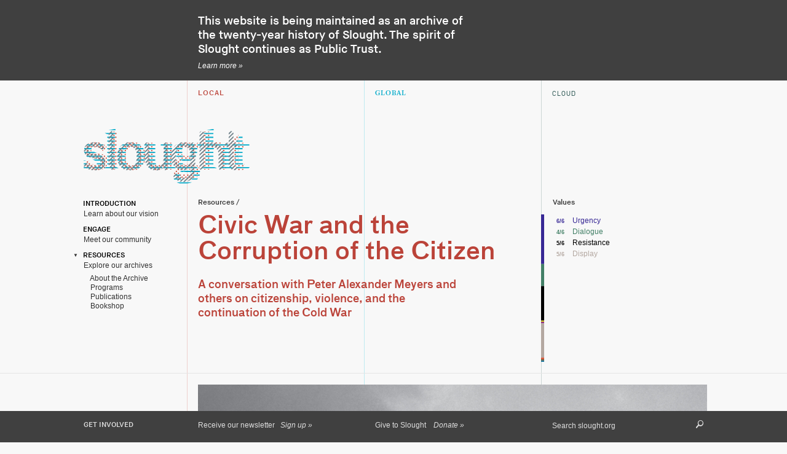

--- FILE ---
content_type: text/html; charset=utf-8
request_url: https://slought.org/resources/civic_war
body_size: 8294
content:
<!DOCTYPE html>
<html xmlns="http://www.w3.org/1999/xhtml" xml:lang="en" lang="en">
<head>
	<meta http-equiv="Content-Type" content="text/html;charset=utf-8">
	<meta http-equiv="X-UA-Compatible" content="IE=edge">
	<meta name="viewport" content="width=1024">
	<title>Civic War and the Corruption of the Citizen - Programs – Slought</title>
	<meta name="DC.TITLE" content="Civic War and the Corruption of the Citizen - Programs – Slought">
	<meta name="DC.DATE" content="Wed, 21 Jan 2026 15:11:22 -0500">
	<meta name="DC.LANGUAGE" content="en">
	<meta name="DC.TYPE" content="Interactive Resource">
	<meta name="DC.FORMAT" content="text/html">
	<meta property="og:title" content="Civic War and the Corruption of the Citizen - Programs – Slought">
	<meta property="og:type" content="website">
	<meta property="og:url" content="http://slought.org/resources/civic_war">
	<meta property="og:image" content="">
	<link rel="icon" type="image/png" href="/elements/favicon.png">
	<link rel="stylesheet" href="/fancybox/source/jquery.fancybox.css?v=2.1.5" type="text/css" media="screen">
	<link rel="stylesheet" href="/styles/leaflet.css">
	<!--[if lte IE 8]>
		<link rel="stylesheet" href="/styles/leaflet.ie.css" />
	<![endif]-->
	<link rel="stylesheet" type="text/css" media="all" href="/styles/main.css?18">
	<!--
		Design by Project Projects (http://www.projectprojects.com/)
		Technical realization by Systemantics (http://www.systemantics.net/)
	-->
</head>
<body class="modes-pwc">
<section class="block banner-block mode-neutral"><div class="block-content">
	<div class="column column-a"></div>
	<div class="column column-b-c">
		<div class="announcement-title column-title"></div>
		<div class="announcement-dek-text block-dek-text">
			<p>This website is being maintained as an archive of the twenty-year history of Slought.  The spirit of Slought continues as <a href="https://publictrust.org">Public Trust</a>.  </p>

		</div>
		<div class="more"><a href="https://publictrust.org">Learn more »</a></div>
	</div>
</div></section>
<header><div class="block-content">
	<section class="block columns-block"><div class="block-content">
		<div class="column column-a">
		</div>
		<div class="column column-b mode-philadelphia">
			<div class="column-title mode-title">Local</div>
		</div>
		<div class="column column-b mode-world">
			<div class="column-title mode-title">Global</div>
		</div>
		<div class="column column-b mode-cloud">
			<div class="column-title mode-title">Cloud</div>
		</div>
	</div></section>
	<a id="logo" href="/"><img src="//www.slought.org/admin/media/id/logo.php?phili=5&amp;world=4&amp;cloud=4&amp;filename=civic_war&amp;download=0&amp;color=1" widht="288" height="94" alt="slought"></a>
	<nav id="menu">
		<ul class="menu-sections">
			<li>
				<div class="menu-section-title"><a href="/introduction/">  Introduction</a></div>
				<div class="menu-section-teaser">Learn about our vision</div>
				<ul class="menu-items">
					<li><a href="/introduction/mission_and_values">  Mission and Values</a></li>
					<li><a href="/introduction/partnerships">  Partnerships</a></li>
					<li><a href="/introduction/history">  History</a></li>
					<li><a href="/introduction/funders">  Funders</a></li>
					<li><a href="/introduction/staff_directory">  Staff Directory</a></li>
				</ul>
			</li>
			<li>
				<div class="menu-section-title"><a href="/engage/">  Engage</a></div>
				<div class="menu-section-teaser">Meet our community</div>
				<ul class="menu-items">
					<li><a href="/engage/plan_your_visit">  Plan Your Visit</a></li>
					<li><a href="/engage/our_network">  Our Network</a></li>
					<li><a href="/engage/our_blog">  Our Blog</a></li>
				</ul>
			</li>
			<li class="selected">
				<div class="menu-section-title"><a href="/resources/">  Resources</a></div>
				<div class="menu-section-teaser">Explore our archives</div>
				<ul class="menu-items">
					<li><a href="/resources/about_the_archive">  About the Archive</a></li>
					<li><a href="/resources/programs">  Programs</a></li>
					<li><a href="/resources/publications">  Publications</a></li>
					<li><a href="/resources/bookshop">  Bookshop</a></li>
				</ul>
			</li>
		</ul>
	</nav>
</div></header>
<section class="block dek-block program-dek-block"><div class="block-content">
	<div class="column column-a"></div>
	<div class="column column-b-c mode-philadelphia">
		<nav class="path">
			<a href="/resources/">Resources</a> /
		</nav>
		<div class="block-title program-title"><h1>Civic War and the Corruption of the Citizen</h1></div>
		<div class="block-dek-text">
			<p>A conversation with Peter Alexander Meyers and others on citizenship, violence, and the continuation of the Cold War</p>
		</div>
	</div>
	<div class="column column-d">
		<div class="block-sidebar-text">
			<div class="value-bar-container">
					<div class="value-bar">
		<div class="value-bar-graphic"><img src="//www.slought.org/admin/media/id/bar.php?id=85&amp;filename=civic_war_and_the_corruption_of_the_citizen&amp;download=0&amp;table=programs" alt=""></div>
		<div class="value-bar-details">
			<div class="value-bar-title">Values</div>
				<ul class="value-bar-items">
					<li style="color: #372895;">
						<span class="item-value">6/6</span>
						<a href="/values/urgency">Urgency</a>
					</li>
					<li style="color: #438067;">
						<span class="item-value">4/6</span>
						<a href="/values/dialogue">Dialogue</a>
					</li>
					<li style="color: #000000;">
						<span class="item-value">5/6</span>
						<a href="/values/resistance">Resistance</a>
					</li>
					<li style="color: #B4A8A1;">
						<span class="item-value">5/6</span>
						<a href="/values/display">Display</a>
					</li>
				</ul>
		</div>
	</div>			</div>
		</div>
	</div>
</div></section>

<section class="block divider-block">
	<hr>
</section>
<section class="block media-block carousel-block"><div class="block-content">
	<div class="column column-a">
		<div class="column-teaser"><figcaption></figcaption></div>
	</div>
	<div class="column column-b-c-d">
		<div class="media-3-cols slideshow image-carousel">
			<figure class="slide">
				<img src="/media/files/civic-war.jpg?w=828&amp;h=485&amp;c=1" alt="" width="828" height="485">
				<figcaption></figcaption>
			</figure>
		</div>
	</div>
</div></section>

<section class="block divider-block">
	<hr>
</section>

<section class="block text-block"><div class="block-content">
	<div class="column column-a">
		<div class="block-sidebar-text">
					<div class="filter tags tags-cloud">
			<div class="column-subtitle">Fields of Knowledge</div>
			<ul>
				<li>Pedagogy</li>
				<li>Philosophy / Theory</li>
				<li>Politics / Economics</li>
			</ul>
		</div>
			<h2>Organizing Institutions</h2>
			<p>Slought</p>
			<h2>Organizers</h2>
			<p>Jean-Michel Rabaté</p>
			<h2>Opens to public</h2>
			<p>05/11/2009</p>
			<h2>Address</h2>
			<p>Slought<br>
4017 Walnut<br>
Philadelphia, PA 19104  </p>

			<h2>Economy</h2>
			<p>0% Formal - 100% Informal</p>
			<div class="more"><a href="/introduction/economies">More »</a></div>
					<div class="filter tags tags-cloud">
			<div class="column-subtitle">Tags</div>
			<ul>
				<li>Citizenship</li>
			</ul>
		</div>
		</div>
	</div>
	<div class="column column-b-c">
		<div class="block-text project-description">
			<p>Slought is pleased to announce "Civic War and The Corruption of the Citizen," a public conversation on Monday, May 11 from 6:30-8:00pm featuring Peter Alexander Meyers, Thomas J. Sugrue, and Michael X. Delli Carpini, moderated by Jean-Michel Rabaté, on the occasion of the publication of Peter Alexander Meyers' <i>Civic War and the Corruption of the Citizen</i>. </p>

<p>"This fact and perspective has no proper name. Although it is the property of the Citizen it is not <i>civil war</i>; indeed, one of its most striking characteristics is the appearance of civil peace, an uncanny consensus and absence of conflict. Nor is it a reiteration of the total war that ground populations into and with the pervasive machinery of industrialized warfare in the twentieth century. <i>Civic war</i>—a mongrel name suggesting a neoplastic attraction of opposites in which the political facts of the Citizen come to serve exactly that devastating form of human relationship they were meant to avoid— is what we had better call our object of inquiry. My imposition of this odd invention is, I insist, prerequisite if the Citizen is to get anywhere in thinking through the new political landscape of our time. [...]  </p>

<p>So let us be clear. The stark analytic apparatus that guides this book is meant to push thinking this way: real war is not immediate violence but rather a form of politics; politics is an active relationship among citizens; war is thus a certain modality and inflection of the <i>way we live together</i>; since the nineteenth century in the United States, this war-as-a-way-of life no longer necessarily depends on armed forces local or expeditionary battling it out somewhere in the world; the operations of the Soldier have become an occasionally catalytic but generally auxiliary fact; therefore the paradigm for American war in the twenty-first century is not—as so many assert in abetting the 'Bush Doctrine'—World War II but rather the Cold War; that is why what is happening to democracy in America after September 11th had better be understood as a <i>continuation of the Cold War</i>, even as this occurs under the amazingly successful covering myth that 'the Cold War is over.' In correspondence with these facts, war will be considered in this book almost exclusively as something that <i>happens to and among citizens and happens to us where we live</i>."<br>
 -- Peter Alexander Meyers, <i>Civic War and the Corruption of the Citizen </i></p>

			<div class="read-more">
				<div class="read-more-title">read more</div>
				<div class="read-more-text">
					<p><b>Michael X. Delli Carpini</b>, Dean of the Annenberg School for Communication, received his B.A. and M.A. from the University of Pennsylvania (1975) and his Ph.D. from the University of Minnesota (1980). Prior to joining the University of Pennsylvania faculty in July of 2003, Professor Delli Carpini was Director of the Public Policy program of the Pew Charitable Trusts (1999-2003), and member of the Political Science Department at Barnard College and graduate faculty of Columbia University (1987-2002), serving as chair of the Barnard department from 1995 to 1999. Delli Carpini began his academic career as an Assistant Professor in the Political Science Department at Rutgers University (1980-1987). His research explores the role of the citizen in American politics, with particular emphasis on the impact of the mass media on public opinion, political knowledge and political participation. </p>

<p><b>Peter Alexander Meyers</b> is a political theorist and professor of American Studies at the Sorbonne Nouvelle in Paris, Visiting Fellow in the Department of Philosophy at Princeton University, and director of the Working Group on Rhetoric and Public Knowledge at NYU's Institute for Public Knowledge. He has taught political science, sociology, and philosophy in France (Lille, Paris), Italy (Florence, Rome), and the United States (Williams, Union, Princeton), been an invited researcher at the European University Institute, the Ecole des Hautes Etudes en Sciences Sociales (EHESS), the Centre National de la Recherche Scientifique (CNRS), the School of Historical Studies of the Institute for Advanced Study in Princeton, and served as advisor for museum, educational, and motion picture projects. <i>Civic War and the Corruption of the Citizen</i> is the first part of a three-volume work on <i>Democracy in America After 9/11</i>. <i>The Position of the Citizen</i> (volume two) and <i>Political Pathologies of the Democratic Citizen </i>(volume three) will be published by the University of Chicago Press next year. </p>

				</div>
				<div class="read-more-text">
					<p><b>Thomas J. Sugrue</b> is Edmund J. and Louise W. Kahn Professor of History and Sociology at the University of Pennsylvania. A specialist in twentieth-century American politics, urban history, civil rights, and race, Sugrue was educated at Columbia; King's College, Cambridge; and Harvard, where he earned his Ph.D. in 1992. His most recent book, <i>Sweet Land of Liberty: The Forgotten Struggle for Civil Rights in the North</i> (Random House, 2008), has been widely reviewed and was selected as a Main Selection of the History Book Club and a finalist for the 2008 Los Angeles Times Book Prize. His first book, <i>The Origins of the Urban Crisis</i> (Princeton University Press, 1996), won the Bancroft Prize in American History, the Philip Taft Prize in Labor History, the President's Book Award of the Social Science History Association, and the Urban History Association Award for Best Book in North American Urban History and was selected a Choice Outstanding Academic Book, an American Prospect On-Line Top Shelf Book on Race and Inequality, and a Lingua Franca Breakthrough Book on Race. It has been translated into Japanese. In 2005, Princeton University Press selected <i>The Origins of the Urban Crisis</i> as one of its 100 most influential books of the past one hundred years and published a new edition of The Origins of the Urban Crisis as a Princeton Classic. </p>

				</div>
			</div>
		</div>
	</div>
	<div class="column column-d">

<div class="mediaplayer">
	<div class="mediaplayer-button mediaplayer-button-play"></div>
	<div class="mediaplayer-button mediaplayer-button-pause"></div>
	<div class="mediaplayer-gauge">
<div class="mediaplayer-value"></div>
<div class="mediaplayer-gauge-label"></div>
</div>
	<div class="mediaplayer-button mediaplayer-button-mute"></div>
	<div class="mediaplayer-volume"><div class="mediaplayer-value"></div></div>
	<a class="mediaplayer-button mediaplayer-button-download" href=""></a>
</div>

		<div class="block-sidebar-media">
			<h2 class="playlist-title">Playlist</h2>
			<ul class="playlist-media-items">
				<li class="item-playlist item-playlist-item-audio">
					<a href="/media/files/1422-2009-05-11-1-meyers.mp3" class="play-button">play</a>
					<div class="item-title item-playlist-item-video"><a href="/media/files/1422-2009-05-11-1-meyers.mp3">"Civic War and the Corruption of the Citizen" with Peter Alexander Meyers, Michael X. Delli Carpini, and Thomas J. Sugrue (May 11, 2009)</a></div>
					<div class="item-teaser">Audio, 107 minutes.</div>
					<a href="/download?file=%2Fmedia%2Ffiles%2F1422-2009-05-11-1-meyers.mp3" class="download-button">download</a>
				</li>			</ul>
		</div>
		<div class="block-sidebar-text">
			<h2>Additional Media

</h2>
<p>To learn more, download <a href="/media/files/sf_1422civicwar.pdf" target="_blank">an excerpt</a> from Peter Alexander Meyers' publication.</p>

		</div>
	</div>
</div></section>

<section class="block divider-block">
	<hr>
</section>


<section class="block projects-block equal-height-items-row"><div class="block-content">
	<div class="column column-a">
		<div class="column-title">Related projects</div>
	</div>
	<div class="column column-b mode-philadelphia sortable-list">
		<div class="column-title mode-title">Local</div>
		<div class="item item-project item-medium-thumb" data-sort-title="Talking To Strangers" data-sort-date="1429761600" data-sort-default="date" data-filter-values=",dialogue,publics,urgency," data-filter-fields=",comm. development,design,health / sustainability,philosophy / theory,politics / economics,public culture,social justice," data-id="494">
	<a class="item-image" href="/resources/talking_to_strangers">
		<img src="/media/files/s494-2015-04-23-1-danielleallen.jpg?w=72&amp;h=45&amp;c=1" alt="" width="72" height="45" class="image-view-list">
		<img src="/media/files/s494-2015-04-23-1-danielleallen.jpg?w=252&amp;h=144&amp;c=1" alt="" width="252" height="144" class="image-view-grid">
	</a>
	<div class="item-title"><a href="/resources/talking_to_strangers">Talking To Strangers</a></div>
	<div class="item-meta">Begins Apr 23, 2015</div>
	<div class="item-info">
		<div class="item-title small"><a href="/resources/talking_to_strangers">Talking To Strangers</a></div>
		<div class="item-teaser">
			<p>A conversation with Danielle Allen about social trust, citizenship, and institution building</p>

		</div>
		<div class="more"><a href="/resources/talking_to_strangers">More »</a></div>
	</div>
		<div class="value-bar hoverable">
		<div class="value-bar-graphic"><img src="//www.slought.org/admin/media/id/bar.php?id=494&amp;filename=talking_to_strangers&amp;download=0&amp;table=programs" alt=""></div>
		<div class="value-bar-details">
			<div class="value-bar-title">Values</div>
				<ul class="value-bar-items">
					<li style="color: #372895;">
						<span class="item-value">5/6</span>
						<a href="/values/urgency">Urgency</a>
					</li>
					<li style="color: #438067;">
						<span class="item-value">5/6</span>
						<a href="/values/dialogue">Dialogue</a>
					</li>
					<li style="color: #E44424;">
						<span class="item-value">5/6</span>
						<a href="/values/publics">Publics</a>
					</li>
				</ul>
		</div>
	</div>
</div>

	</div>
	<div class="column column-b mode-world sortable-list">
		<div class="column-title mode-title">Global</div>
		<div class="item item-project item-medium-thumb" data-sort-title="Cities Without Citizens" data-sort-date="1057723200" data-sort-default="date" data-filter-values=",publics,exception,resistance,display," data-filter-fields=",curatorial practice,memory,philosophy / theory,politics / economics,social justice," data-id="15">
	<a class="item-image" href="/resources/cities_without_citizens">
		<img src="/media/files/l1050537.jpg?w=72&amp;h=45&amp;c=1" alt="" width="72" height="45" class="image-view-list">
		<img src="/media/files/l1050537.jpg?w=252&amp;h=144&amp;c=1" alt="" width="252" height="144" class="image-view-grid">
	</a>
	<div class="item-title"><a href="/resources/cities_without_citizens">Cities Without Citizens</a></div>
	<div class="item-meta">Begins Jul 9, 2003</div>
	<div class="item-info">
		<div class="item-title small"><a href="/resources/cities_without_citizens">Cities Without Citizens</a></div>
		<div class="item-teaser">
			<p>Drawing from Rosenbach Museum archives, this exhibition explores the limits and conditions of citizenship in early and modern times</p>

		</div>
		<div class="more"><a href="/resources/cities_without_citizens">More »</a></div>
	</div>
		<div class="value-bar hoverable">
		<div class="value-bar-graphic"><img src="//www.slought.org/admin/media/id/bar.php?id=15&amp;filename=cities_without_citizens&amp;download=0&amp;table=programs" alt=""></div>
		<div class="value-bar-details">
			<div class="value-bar-title">Values</div>
				<ul class="value-bar-items">
					<li style="color: #000000;">
						<span class="item-value">4/6</span>
						<a href="/values/resistance">Resistance</a>
					</li>
					<li style="color: #8F2C83;">
						<span class="item-value">5/6</span>
						<a href="/values/exception">Exception</a>
					</li>
					<li style="color: #B4A8A1;">
						<span class="item-value">6/6</span>
						<a href="/values/display">Display</a>
					</li>
					<li style="color: #E44424;">
						<span class="item-value">5/6</span>
						<a href="/values/publics">Publics</a>
					</li>
				</ul>
		</div>
	</div>
</div>

	</div>
	<div class="column column-b mode-cloud sortable-list">
		<div class="column-title mode-title">Cloud</div>
		<div class="item item-project item-medium-thumb" data-sort-title="Forum for Other Citizenships " data-sort-date="1333339200" data-sort-default="date" data-filter-values=",urgency,resistance,process,exception,dialogue,display,geographies," data-filter-fields=",memory,pedagogy,philosophy / theory,politics / economics,social justice," data-id="102">
	<a class="item-image" href="/resources/forum_for_other_citizenships">
		<img src="/media/files/forum-for-other-citizenships.jpg?w=72&amp;h=45&amp;c=1" alt="" width="72" height="45" class="image-view-list">
		<img src="/media/files/forum-for-other-citizenships.jpg?w=252&amp;h=144&amp;c=1" alt="" width="252" height="144" class="image-view-grid">
	</a>
	<div class="item-title"><a href="/resources/forum_for_other_citizenships">Forum for Other Citizenships </a></div>
	<div class="item-meta">Begins Apr 2, 2012</div>
	<div class="item-info">
		<div class="item-title small"><a href="/resources/forum_for_other_citizenships">Forum for Other Citizenships </a></div>
		<div class="item-teaser">
			<p>A series of conversations about citizenship and other forms of belonging and kinship</p>

		</div>
		<div class="more"><a href="/resources/forum_for_other_citizenships">More »</a></div>
	</div>
		<div class="value-bar hoverable">
		<div class="value-bar-graphic"><img src="//www.slought.org/admin/media/id/bar.php?id=102&amp;filename=forum_for_other_citizenships&amp;download=0&amp;table=programs" alt=""></div>
		<div class="value-bar-details">
			<div class="value-bar-title">Values</div>
				<ul class="value-bar-items">
					<li style="color: #372895;">
						<span class="item-value">5/6</span>
						<a href="/values/urgency">Urgency</a>
					</li>
					<li style="color: #438067;">
						<span class="item-value">6/6</span>
						<a href="/values/dialogue">Dialogue</a>
					</li>
					<li style="color: #000000;">
						<span class="item-value">4/6</span>
						<a href="/values/resistance">Resistance</a>
					</li>
					<li style="color: #8F2C83;">
						<span class="item-value">3/6</span>
						<a href="/values/exception">Exception</a>
					</li>
					<li style="color: #B4A8A1;">
						<span class="item-value">6/6</span>
						<a href="/values/display">Display</a>
					</li>
					<li style="color: #735229;">
						<span class="item-value">4/6</span>
						<a href="/values/geographies">Geographies</a>
					</li>
					<li style="color: #1E799D;">
						<span class="item-value">5/6</span>
						<a href="/values/process">Process</a>
					</li>
				</ul>
		</div>
	</div>
</div>

	</div>
</div></section>


<footer>
	<div id="footer-reduced">
		<section class="block information-block"><div class="block-content">
			<div class="column column-a">
				<div class="column-title">Get Involved</div>
			</div>
			<div class="column column-b">
				<div class="item item-text">
	<div class="item-teaser">
		<p>Receive our newsletter   <a class="more" href="https://publictrust.org/subscribe">Sign up »</a></p>

	</div>
</div>
			</div>
			<div class="column column-c">
				<div class="item item-text">
	<div class="item-teaser">
		<p>Give to Slought    <a class="more" href="https://publictrust.org/donate">Donate »</a></p>

	</div>
</div>
			</div>
			<div class="column column-d">
						<form class="filter search-form" action="/search" method="get">
			<label for="search-q">Search</label>
			<input type="text" id="search-q" name="q" placeholder="Search slought.org" value="">
			<input type="submit" id="button-search" value="Search">
		</form>			</div>
		</div></section>
	</div>

	<div id="footer-extended">
		<section class="block information-block"><div class="block-content">
			<div class="column column-a">
				<div class="column-title">Get Involved</div>
			</div>
			<div class="column column-b">
				<div class="item item-text">
	<div class="item-teaser">
		<h1>Receive our newsletter</h1>

<p>Learn about our programs and take part in our community by joining our mailing list.  </p>

<p><a class="more" href="https://publictrust.org/subscribe">Sign up »</a></p>

	</div>
</div>
			</div>
			<div class="column column-c">
				<div class="item item-text">
	<div class="item-teaser">
		<h1>Give to Slought</h1>

<p>Help us preserve the history of Slought for future generations by making a donation today.  </p>

<p><a class="more" href="https://publictrust.org/donate">Donate »</a></p>

	</div>
</div>
			</div>
			<div class="column column-d">
				<h1>Search slought.org</h1>
						<form class="filter search-form" action="/search" method="get">
			<label for="search-q">Search</label>
			<input type="text" id="search-q" name="q" placeholder="Search slought.org" value="">
			<input type="submit" id="button-search" value="Search">
		</form>			</div>
		</div></section>

<section class="block publications-block equal-height-items-row"><div class="block-content">
	<div class="column column-a">
		<div class="column-title">Publications</div>
		<div class="column-more"><a href="/resources/bookshop">Browse bookshop »</a></div>
	</div>
	<div class="column column-b mode-neutral">
		<div class="item item-publication item-small-thumb">
	<a class="item-image" href="/resources/bookshop#encounters_with_soun_gui_kim_writings_1975_2021">
		<img src="/media/files/s793-2022-09-23-soun-gui-kim-situation_plastique_iii.jpg?w=72&amp;h=45&amp;c=1" alt="" width="72" height="45">
	</a>
	<div class="item-info">
		<div class="item-title"><a href="/resources/bookshop#encounters_with_soun_gui_kim_writings_1975_2021">Encounters with Soun-Gui Kim: Writings, 1975-2021</a></div>
		<div class="item-teaser">
			<p>A trilingual publication of writings by and about Korean-French artist Soun-Gui Kim, whose playful and enigmatic aesthetic draws from Eastern and Western philosophical traditions.</p>

		</div>
		<div class="more"><a href="/resources/bookshop#encounters_with_soun_gui_kim_writings_1975_2021">Order here »</a></div>
	</div>
</div>
	</div>
	<div class="column column-b mode-neutral">
		<div class="item item-publication item-small-thumb">
	<a class="item-image" href="/resources/bookshop#jackson_mac_low_between_writing_and_performance">
		<img src="/media/files/book-between-writing-and-performance-1.jpg?w=72&amp;h=45&amp;c=1" alt="" width="72" height="45">
	</a>
	<div class="item-info">
		<div class="item-title"><a href="/resources/bookshop#jackson_mac_low_between_writing_and_performance">Jackson Mac Low: Between Writing and Performance</a></div>
		<div class="item-teaser">
			<p>Creative artists and scholars of literature, art history, dance and performance, and philosophy illuminate the legacy of the multi- and inter-medial writer Jackson Mac Low.</p>

		</div>
		<div class="more"><a href="/resources/bookshop#jackson_mac_low_between_writing_and_performance">Order here »</a></div>
	</div>
</div>
	</div>
	<div class="column column-b mode-neutral">
		<div class="item item-publication item-small-thumb">
	<a class="item-image" href="/resources/bookshop#the_pronouns_a_collection_of_forty_dances_for_the_dancers">
		<img src="/media/files/book-the-pronouns.jpg?w=72&amp;h=45&amp;c=1" alt="" width="72" height="45">
	</a>
	<div class="item-info">
		<div class="item-title"><a href="/resources/bookshop#the_pronouns_a_collection_of_forty_dances_for_the_dancers">The pronouns: A collection of forty dances for the dancers</a></div>
		<div class="item-teaser">
			<p>An iconic collection of dance-instruction poems from 1964 by performance artist, composer, anarchist-pacifist, and poet Jackson Mac Low.</p>

		</div>
		<div class="more"><a href="/resources/bookshop#the_pronouns_a_collection_of_forty_dances_for_the_dancers">Order here »</a></div>
	</div>
</div>
	</div>
</div></section>
		<section class="block sitemap-block"><div class="block-content">
			<div class="column column-a">
				<div class="column-title">Navigate</div>
			</div>
			<div class="column column-b-c-d">
				<ul id="sitemap">
					<li class="sitemap-section">
						<h1><a href="/introduction/">Introduction</a></h1>

<ul>
<li><a href="/introduction/mission_and_values">Mission and Values</a></li>
<li>
<a href="/introduction/partnerships">Partnerships</a>  </li>
<li><a href="/introduction/history">History</a></li>
<li>
<a href="/introduction/funders">Funders</a>  </li>
<li><a href="/introduction/staff_directory">Staff Directory</a></li>
</ul>

					</li>
					<li class="sitemap-section">
						<h1><a href="/engage/">Engage</a></h1>

<ul>
<li><a href="/current_programs/plan_your_visit">Plan Your Visit</a></li>
<li><a href="/engage/our_network">Our Network</a></li>
<li>
<a href="/engage/our_blog">Our Blog</a>  </li>
</ul>

					</li>
					<li class="sitemap-section">
						<!-- 

# [Current Programs](/current_programs/)  

- [Events](/current_programs/events)
- [Projects](/current_programs/projects)

-->

<h1><a href="/resources/">Resources</a></h1>

<ul>
<li><a href="/resources/about_the_archive">About the Archive</a></li>
<li>
<a href="/resources/programs">Programs</a> </li>
<li><a href="/resources/publications">Publications</a></li>
<li><a href="/resources/bookshop">Bookshop</a></li>
</ul>

					</li>
					<li class="sitemap-section">
						<h1>Miscellaneous</h1>

<ul>
<li><a href="/miscellaneous/press_room">Press Room</a></li>
<li><a href="/miscellaneous/terms_of_use">Terms of Use</a></li>
</ul>

					</li>
					<li class="sitemap-section">
						

					</li>
					<li class="sitemap-section">
						

					</li>
				</ul>

			</div>
		</div></section>

		<section class="block information-block"><div class="block-content">
			<div class="column column-a">
				<div class="column-title">CONTACT</div>
			</div>
			<div class="column column-b">
				<div class="item item-text">
	<div class="item-teaser">
		<h1>Slought</h1>

<p>4017 Walnut Street<br>
Philadelphia, PA 19104-3513<br>
(215) 701-4627  </p>

<p><a href="/cdn-cgi/l/email-protection#9ff6f1f9f0dfecf3f0eaf8f7ebf9f0eaf1fbfeebf6f0f1b1f0edf8"><span class="__cf_email__" data-cfemail="f990979f96b98a95968c9e918dd7968b9e">[email&#160;protected]</span></a><br>
<a href="http://www.slought.org">slought.org</a>   </p>

	</div>
</div>
			</div>
			<div class="column column-c">
				<div class="item item-text">
	<div class="item-teaser">
		<p>Slought was a 501(c)(3) non-profit organization whose programs were offered in partnership with the University of Pennsylvania.   </p>

<p><a href="http://www.upenn.edu/"><img src="/media/files/university-logo.png"></a></p>

	</div>
</div>
			</div>
			<div class="column column-d">
				<div class="item item-text">
	<div class="item-teaser">
		

	</div>
</div>
			</div>
		</div></section>

		<section class="block" id="copyright"><div class="block-content">
			<div class="column column-a">
				
			</div>
		</div></section>
	</div>
</footer>	<script data-cfasync="false" src="/cdn-cgi/scripts/5c5dd728/cloudflare-static/email-decode.min.js"></script><script type="text/javascript" src="/scripts/jquery-1.9.1.min.js"></script>
	<script type="text/javascript" src="/scripts/customSelect.jquery.min.js"></script>
	<script type="text/javascript" src="/scripts/jquery.tinysort.min.js"></script>
	<script type="text/javascript" src="/fancybox/source/jquery.fancybox.pack.js?v=2.1.5"></script>
	<script type="text/javascript" src="/fancybox/source/helpers/jquery.fancybox-media.js?v=1.0.6"></script>
	<script type="text/javascript" src="/scripts/jquery.hoverIntent.minified.js"></script>
	<script type="text/javascript" src="/scripts/jquery.form.min.js"></script>
	<script type="text/javascript" src="/scripts/leaflet.js"></script>
	<script type="text/javascript" src="/scripts/esri-leaflet.js"></script>
	<script type="text/javascript" src="/scripts/sigma.min.js"></script>
	<script type="text/javascript" src="/scripts/jquery.jplayer.min.js"></script>
	<script type="text/javascript" src="https://js.stripe.com/v2/"></script>
	<script type="text/javascript">
		Stripe.setPublishableKey('pk_live_eC6odWRzGIfNWUUrQbgLd8hx');
	</script>


	<script type="text/javascript" src="/scripts/main.js?18"></script>

	<!-- Google tag (gtag.js) -->
	<script async src="https://www.googletagmanager.com/gtag/js?id=G-ML6HP24TJ4"></script>
	<script>
		window.dataLayer = window.dataLayer || [];
		function gtag(){dataLayer.push(arguments);}
		gtag('js', new Date());
		gtag('config', 'G-ML6HP24TJ4');
	</script>

<script defer src="https://static.cloudflareinsights.com/beacon.min.js/vcd15cbe7772f49c399c6a5babf22c1241717689176015" integrity="sha512-ZpsOmlRQV6y907TI0dKBHq9Md29nnaEIPlkf84rnaERnq6zvWvPUqr2ft8M1aS28oN72PdrCzSjY4U6VaAw1EQ==" data-cf-beacon='{"version":"2024.11.0","token":"2b894db194bd400b887570ef7f86bc5f","r":1,"server_timing":{"name":{"cfCacheStatus":true,"cfEdge":true,"cfExtPri":true,"cfL4":true,"cfOrigin":true,"cfSpeedBrain":true},"location_startswith":null}}' crossorigin="anonymous"></script>
</body>
</html>


--- FILE ---
content_type: text/css
request_url: https://slought.org/styles/leaflet.css
body_size: 1754
content:
/* required styles */



.leaflet-map-pane,

.leaflet-tile,

.leaflet-marker-icon,

.leaflet-marker-shadow,

.leaflet-tile-pane,

.leaflet-tile-container,

.leaflet-overlay-pane,

.leaflet-shadow-pane,

.leaflet-marker-pane,

.leaflet-popup-pane,

.leaflet-overlay-pane svg,

.leaflet-zoom-box,

.leaflet-image-layer,

.leaflet-layer {

	position: absolute;

	left: 0;

	top: 0;

	}

.leaflet-container {

	overflow: hidden;

	-ms-touch-action: none;

	}

.leaflet-tile,

.leaflet-marker-icon,

.leaflet-marker-shadow {

	-webkit-user-select: none;

	   -moz-user-select: none;

	        user-select: none;

	-webkit-user-drag: none;

	}

.leaflet-marker-icon,

.leaflet-marker-shadow {

	display: block;

	}

/* map is broken in FF if you have max-width: 100% on tiles */

.leaflet-container img {

	max-width: none !important;

	}

/* stupid Android 2 doesn't understand "max-width: none" properly */

.leaflet-container img.leaflet-image-layer {

	max-width: 15000px !important;

	}

.leaflet-tile {

	filter: inherit;

	visibility: hidden;

	}

.leaflet-tile-loaded {

	visibility: inherit;

	}

.leaflet-zoom-box {

	width: 0;

	height: 0;

	}

/* workaround for https://bugzilla.mozilla.org/show_bug.cgi?id=888319 */

.leaflet-overlay-pane svg {

	-moz-user-select: none;

	}



.leaflet-tile-pane    { z-index: 2; }

.leaflet-objects-pane { z-index: 3; }

.leaflet-overlay-pane { z-index: 4; }

.leaflet-shadow-pane  { z-index: 5; }

.leaflet-marker-pane  { z-index: 6; }

.leaflet-popup-pane   { z-index: 7; }





/* control positioning */



.leaflet-control {

	position: relative;

	z-index: 7;

	pointer-events: auto;

	}

.leaflet-top,

.leaflet-bottom {

	position: absolute;

	z-index: 1000;

	pointer-events: none;

	}

.leaflet-top {

	top: 0;

	}

.leaflet-right {

	right: 0;

	}

.leaflet-bottom {

	bottom: 0;

	}

.leaflet-left {

	left: 0;

	}

.leaflet-control {

	float: left;

	clear: both;

	}

.leaflet-right .leaflet-control {

	float: right;

	}

.leaflet-top .leaflet-control {

	margin-top: 10px;

	}

.leaflet-bottom .leaflet-control {

	margin-bottom: 10px;

	}

.leaflet-left .leaflet-control {

	margin-left: 10px;

	}

.leaflet-right .leaflet-control {

	margin-right: 10px;

	}





/* zoom and fade animations */



.leaflet-fade-anim .leaflet-tile,

.leaflet-fade-anim .leaflet-popup {

	opacity: 0;

	-webkit-transition: opacity 0.2s linear;

	   -moz-transition: opacity 0.2s linear;

	     -o-transition: opacity 0.2s linear;

	        transition: opacity 0.2s linear;

	}

.leaflet-fade-anim .leaflet-tile-loaded,

.leaflet-fade-anim .leaflet-map-pane .leaflet-popup {

	opacity: 1;

	}



.leaflet-zoom-anim .leaflet-zoom-animated {

	-webkit-transition: -webkit-transform 0.25s cubic-bezier(0,0,0.25,1);

	   -moz-transition:    -moz-transform 0.25s cubic-bezier(0,0,0.25,1);

	     -o-transition:      -o-transform 0.25s cubic-bezier(0,0,0.25,1);

	        transition:         transform 0.25s cubic-bezier(0,0,0.25,1);

	}

.leaflet-zoom-anim .leaflet-tile,

.leaflet-pan-anim .leaflet-tile,

.leaflet-touching .leaflet-zoom-animated {

	-webkit-transition: none;

	   -moz-transition: none;

	     -o-transition: none;

	        transition: none;

	}



.leaflet-zoom-anim .leaflet-zoom-hide {

	visibility: hidden;

	}





/* cursors */



.leaflet-clickable {

	cursor: pointer;

	}

.leaflet-container {

	cursor: -webkit-grab;

	cursor:    -moz-grab;

	}

.leaflet-popup-pane,

.leaflet-control {

	cursor: auto;

	}

.leaflet-dragging,

.leaflet-dragging .leaflet-clickable,

.leaflet-dragging .leaflet-container {

	cursor: move;

	cursor: -webkit-grabbing;

	cursor:    -moz-grabbing;

	}





/* visual tweaks */



.leaflet-container {

	background: #ddd;

	outline: 0;

	}

.leaflet-container a {

	color: #0078A8;

	}

.leaflet-container a.leaflet-active {

	outline: 2px solid orange;

	}

.leaflet-zoom-box {

	border: 2px dotted #05f;

	background: white;

	opacity: 0.5;

	}





/* general typography */

.leaflet-container {

	font: 12px/1.5 "Helvetica Neue", Arial, Helvetica, sans-serif;

	}





/* general toolbar styles */



.leaflet-bar {

	box-shadow: 0 1px 7px rgba(0,0,0,0.65);

	-webkit-border-radius: 4px;

	        border-radius: 4px;

	}

.leaflet-bar a, .leaflet-bar a:hover {

	background-color: #fff;

	border-bottom: 1px solid #ccc;

	width: 26px;

	height: 26px;

	line-height: 26px;

	display: block;

	text-align: center;

	text-decoration: none;

	color: black;

	}

.leaflet-bar a,

.leaflet-control-layers-toggle {

	background-position: 50% 50%;

	background-repeat: no-repeat;

	display: block;

	}

.leaflet-bar a:hover {

	background-color: #f4f4f4;

	}

.leaflet-bar a:first-child {

	-webkit-border-top-left-radius: 4px;

	        border-top-left-radius: 4px;

	-webkit-border-top-right-radius: 4px;

	        border-top-right-radius: 4px;

	}

.leaflet-bar a:last-child {

	-webkit-border-bottom-left-radius: 4px;

	        border-bottom-left-radius: 4px;

	-webkit-border-bottom-right-radius: 4px;

	        border-bottom-right-radius: 4px;

	border-bottom: none;

	}

.leaflet-bar a.leaflet-disabled {

	cursor: default;

	background-color: #f4f4f4;

	color: #bbb;

	}



.leaflet-touch .leaflet-bar {

	-webkit-border-radius: 10px;

	        border-radius: 10px;

	}

.leaflet-touch .leaflet-bar a {

	width: 30px;

	height: 30px;

	}

.leaflet-touch .leaflet-bar a:first-child {

	-webkit-border-top-left-radius: 7px;

	        border-top-left-radius: 7px;

	-webkit-border-top-right-radius: 7px;

	        border-top-right-radius: 7px;

	}

.leaflet-touch .leaflet-bar a:last-child {

	-webkit-border-bottom-left-radius: 7px;

	        border-bottom-left-radius: 7px;

	-webkit-border-bottom-right-radius: 7px;

	        border-bottom-right-radius: 7px;

	border-bottom: none;

	}





/* zoom control */



.leaflet-control-zoom-in {

	font: bold 18px 'Lucida Console', Monaco, monospace;

	}

.leaflet-control-zoom-out {

	font: bold 22px 'Lucida Console', Monaco, monospace;

	}



.leaflet-touch .leaflet-control-zoom-in {

	font-size: 22px;

	line-height: 30px;

	}

.leaflet-touch .leaflet-control-zoom-out {

	font-size: 28px;

	line-height: 30px;

	}





/* layers control */



.leaflet-control-layers {

	box-shadow: 0 1px 7px rgba(0,0,0,0.4);

	background: #f8f8f9;

	-webkit-border-radius: 5px;

	        border-radius: 5px;

	}

.leaflet-control-layers-toggle {

	background-image: url(../scripts/images/layers.png);

	width: 36px;

	height: 36px;

	}

.leaflet-retina .leaflet-control-layers-toggle {

	background-image: url(../scripts/images/layers-2x.png);

	background-size: 26px 26px;

	}

.leaflet-touch .leaflet-control-layers-toggle {

	width: 44px;

	height: 44px;

	}

.leaflet-control-layers .leaflet-control-layers-list,

.leaflet-control-layers-expanded .leaflet-control-layers-toggle {

	display: none;

	}

.leaflet-control-layers-expanded .leaflet-control-layers-list {

	display: block;

	position: relative;

	}

.leaflet-control-layers-expanded {

	padding: 6px 10px 6px 6px;

	color: #333;

	background: #fff;

	}

.leaflet-control-layers-selector {

	margin-top: 2px;

	position: relative;

	top: 1px;

	}

.leaflet-control-layers label {

	display: block;

	}

.leaflet-control-layers-separator {

	height: 0;

	border-top: 1px solid #ddd;

	margin: 5px -10px 5px -6px;

	}





/* attribution and scale controls */



.leaflet-container .leaflet-control-attribution {

	background-color: rgba(255, 255, 255, 0.7);

	box-shadow: 0 0 5px #bbb;

	margin: 0;

	}

.leaflet-control-attribution,

.leaflet-control-scale-line {

	padding: 0 5px;

	color: #333;

	}

.leaflet-container .leaflet-control-attribution,

.leaflet-container .leaflet-control-scale {

	font-size: 11px;

	}

.leaflet-left .leaflet-control-scale {

	margin-left: 5px;

	}

.leaflet-bottom .leaflet-control-scale {

	margin-bottom: 5px;

	}

.leaflet-control-scale-line {

	border: 2px solid #777;

	border-top: none;

	color: black;

	line-height: 1.1;

	padding: 2px 5px 1px;

	font-size: 11px;

	text-shadow: 1px 1px 1px #fff;

	background-color: rgba(255, 255, 255, 0.5);

	box-shadow: 0 -1px 5px rgba(0, 0, 0, 0.2);

	white-space: nowrap;

	overflow: hidden;

	}

.leaflet-control-scale-line:not(:first-child) {

	border-top: 2px solid #777;

	border-bottom: none;

	margin-top: -2px;

	box-shadow: 0 2px 5px rgba(0, 0, 0, 0.2);

	}

.leaflet-control-scale-line:not(:first-child):not(:last-child) {

	border-bottom: 2px solid #777;

	}



.leaflet-touch .leaflet-control-attribution,

.leaflet-touch .leaflet-control-layers,

.leaflet-touch .leaflet-bar {

	box-shadow: none;

	}

.leaflet-touch .leaflet-control-layers,

.leaflet-touch .leaflet-bar {

	border: 4px solid rgba(0,0,0,0.3);

	}





/* popup */



.leaflet-popup {

	position: absolute;

	text-align: center;

	}

.leaflet-popup-content-wrapper {

	padding: 1px;

	text-align: left;

	-webkit-border-radius: 12px;

	        border-radius: 12px;

	}

.leaflet-popup-content {

	margin: 13px 19px;

	line-height: 1.4;

	}

.leaflet-popup-content p {

	margin: 18px 0;

	}

.leaflet-popup-tip-container {

	margin: 0 auto;

	width: 40px;

	height: 20px;

	position: relative;

	overflow: hidden;

	}

.leaflet-popup-tip {

	width: 17px;

	height: 17px;

	padding: 1px;



	margin: -10px auto 0;



	-webkit-transform: rotate(45deg);

	   -moz-transform: rotate(45deg);

	    -ms-transform: rotate(45deg);

	     -o-transform: rotate(45deg);

	        transform: rotate(45deg);

	}

.leaflet-popup-content-wrapper, .leaflet-popup-tip {

	background: white;



	box-shadow: 0 3px 14px rgba(0,0,0,0.4);

	}

.leaflet-container a.leaflet-popup-close-button {

	position: absolute;

	top: 0;

	right: 0;

	padding: 4px 4px 0 0;

	text-align: center;

	width: 18px;

	height: 14px;

	font: 16px/14px Tahoma, Verdana, sans-serif;

	color: #c3c3c3;

	text-decoration: none;

	font-weight: bold;

	background: transparent;

	}

.leaflet-container a.leaflet-popup-close-button:hover {

	color: #999;

	}

.leaflet-popup-scrolled {

	overflow: auto;

	border-bottom: 1px solid #ddd;

	border-top: 1px solid #ddd;

	}





/* div icon */



.leaflet-div-icon {

	background: #fff;

	border: 1px solid #666;

	}

.leaflet-editing-icon {

	-webkit-border-radius: 2px;

	        border-radius: 2px;

	}



--- FILE ---
content_type: text/css
request_url: https://slought.org/styles/main.css?18
body_size: 46525
content:
@charset "UTF-8";
/*
  SLOUGHT
  Copyright (C) 2013 by Systemantics, Bureau for Informatics

  Systemantics GmbH
  Alte Poststr. 38
  47877 Willich
  GERMANY

  Web:    www.systemantics.net
  Email:  hello@systemantics.net

  Permission granted to use the files associated with this
  website only on your webserver.

  Changes to these files are PROHIBITED due to license restrictions.
*/
/* http://meyerweb.com/eric/tools/css/reset/
   v2.0 | 20110126
   License: none (public domain)
*/
@import url(pp.css);
html, body, div, span, applet, object, iframe,
h1, h2, h3, h4, h5, h6, p, blockquote, pre,
a, abbr, acronym, address, big, cite, code,
del, dfn, em, img, ins, kbd, q, s, samp,
small, strike, strong, sub, sup, tt, var,
b, u, i, center,
dl, dt, dd, ol, ul, li,
fieldset, form, label, legend,
table, caption, tbody, tfoot, thead, tr, th, td,
article, aside, canvas, details, embed,
figure, figcaption, footer, header, hgroup,
menu, nav, output, ruby, section, summary,
time, mark, audio, video {
  margin: 0;
  padding: 0;
  border: 0;
  font-size: 100%;
  font: inherit;
  vertical-align: baseline; }

/* HTML5 display-role reset for older browsers */
article, aside, details, figcaption, figure,
footer, header, hgroup, menu, nav, section {
  display: block; }

body {
  line-height: 1; }

ol, ul {
  list-style: none; }

blockquote, q {
  quotes: none; }

blockquote:before, blockquote:after,
q:before, q:after {
  content: '';
  content: none; }

table {
  border-collapse: collapse;
  border-spacing: 0; }

/* Clearfix hack by http://nicolasgallagher.com/micro-clearfix-hack/ */
/* first for IE 4–8 */
@font-face {
  font-family: BauWeb-Medium;
  src: url("../webfonts/BauWeb-Medium.eot"); }
/* then for WOFF-capable browsers */
@font-face {
  font-family: BauWeb-Medium;
  src: url("../webfonts/BauWeb-Medium.woff") format("woff"); }
@font-face {
  font-family: "SSStandard";
  src: url("../webfonts/ss-standard.eot");
  src: url("../webfonts/ss-standard.eot?#iefix") format("embedded-opentype"), url("../webfonts/ss-standard.woff") format("woff"), url("../webfonts/ss-standard.ttf") format("truetype"), url("../webfonts/ss-standard.svg#SSStandard") format("svg");
  font-weight: normal;
  font-style: normal; }
@font-face {
  font-family: "SSSocialCircle";
  src: url("../webfonts/ss-social-circle.eot");
  src: url("../webfonts/ss-social-circle.eot?#iefix") format("embedded-opentype"), url("../webfonts/ss-social-circle.woff") format("woff"), url("../webfonts/ss-social-circle.ttf") format("truetype"), url("../webfonts/ss-social-circle.svg#SSSocialRegular") format("svg");
  font-weight: normal;
  font-style: normal; }
@font-face {
  font-family: "Maison Neue Demi";
  src: url("../webfonts/MaisonNeueWEB-Demi.woff") format("woff"); }
@font-face {
  font-family: "GravostyleBasic-Regular";
  src: url("../webfonts/GravoBasic-Regular-webfont.eot"); }
@font-face {
  font-family: "GravostyleBasic-Regular";
  src: url([data-uri]) format("woff"), url("../webfonts/GravoBasic-Regular-webfont.ttf") format("truetype"), url("../webfonts/GravoBasic-Regular-webfont.svg#gravostyle_basic_regularRg") format("svg");
  font-weight: normal;
  font-style: normal; }
@font-face {
  font-family: "ArnhemPro-Normal";
  src: url("../webfonts/ArnhemPro-Normal.eot");
  src: url("../webfonts/ArnhemPro-Normal.eot?#iefix") format("embedded-opentype"), url("../webfonts/ArnhemPro-Normal.woff") format("woff");
  font-weight: normal;
  font-style: normal; }
/* Webfonts */
.block-dek-text {
  font-size: 19px;
  line-height: 1.263; }

.featured-item-title {
  font-size: 18px;
  line-height: 1.333; }

.featured-item-teaser,
.column-dek-text,
.item-title {
  font-size: 15px;
  line-height: 1.2; }
  .featured-item-teaser.small,
  .column-dek-text.small,
  .item-title.small {
    font-size: 12px;
    line-height: 1; }

.column-title {
  font-size: 12px;
  line-height: 18px; }

.mode-neutral .block-dek-text {
  font-size: 19px;
  line-height: 1.263; }
.mode-neutral .featured-item-title {
  font-size: 18px;
  line-height: 1.333; }
.mode-neutral .featured-item-teaser,
.mode-neutral .column-dek-text,
.mode-neutral .item-title {
  font-size: 15px;
  line-height: 1.2; }
  .mode-neutral .featured-item-teaser.small,
  .mode-neutral .column-dek-text.small,
  .mode-neutral .item-title.small {
    font-size: 12px;
    line-height: 1; }
.mode-neutral .column-title {
  font-size: 12px; }

.mode-philadelphia .column-title {
  font-size: 10px; }
.mode-philadelphia .featured-item-title,
.mode-philadelphia .block-dek-text {
  font-size: 18px;
  line-height: 1.333; }
.mode-philadelphia .featured-item-teaser,
.mode-philadelphia .column-dek-text,
.mode-philadelphia .item-title {
  font-size: 14px;
  line-height: 1.286; }
  .mode-philadelphia .featured-item-teaser.small,
  .mode-philadelphia .column-dek-text.small,
  .mode-philadelphia .item-title.small {
    font-size: 12px;
    line-height: 1.5; }

.mode-world .block-dek-text {
  font-size: 20px;
  line-height: 1.2; }
.mode-world .column-title {
  font-size: 12px; }
.mode-world .featured-item-title {
  font-size: 21px;
  line-height: 1.143; }
.mode-world .featured-item-teaser,
.mode-world .column-dek-text,
.mode-world .item-title {
  font-size: 16px;
  line-height: 1.125; }
  .mode-world .featured-item-teaser.small,
  .mode-world .column-dek-text.small,
  .mode-world .item-title.small {
    font-size: 15px;
    line-height: 1.2; }

.mode-cloud .block-dek-text {
  font-size: 19px;
  line-height: 1.263; }
.mode-cloud .column-title {
  font-size: 11px; }
.mode-cloud .featured-item-title {
  font-size: 20px;
  line-height: 1.2; }
.mode-cloud .featured-item-teaser,
.mode-cloud .column-dek-text,
.mode-cloud .item-title {
  font-size: 15px;
  line-height: 1.2; }
  .mode-cloud .featured-item-teaser.small,
  .mode-cloud .column-dek-text.small,
  .mode-cloud .item-title.small {
    font-size: 12px;
    line-height: 1.5; }

.column + .column,
.projects-container .column {
  margin-left: 36px; }

.block + .block {
  margin-top: 18px; }
  footer .block + .block {
    margin-top: 45px; }

.item + .item {
  margin-top: 33px; }

.item-people-community + .item-people-community {
  margin-top: 18px; }

.item-project + .item-project {
  margin-top: 12px; }

.item-externalproject + .item-externalproject {
  margin-top: 39px; }

.item-row + .item-row {
  margin-top: 21px; }

/* Styles */
body,
input {
  font: normal 14px/1.286 Arial,sans-serif; }
  body p + p,
  body h2 + p,
  input p + p,
  input h2 + p {
    margin-top: 6px; }
  body p + h2,
  body ul + h2,
  input p + h2,
  input ul + h2 {
    margin-top: 12px; }

img {
  display: block; }

a {
  text-decoration: none;
  color: #333333; }
  a:hover {
    color: #a7a7a7; }
  .block-text a {
    color: #a7a7a7; }
    .block-text a:hover {
      color: #333333; }

html {
  min-width: 1024px;
  overflow-y: scroll; }

body {
  color: #333333;
  position: relative; }
  body.modes-pwc {
    background: #f8f8f8 url(../elements/background_pwc.gif) repeat-y center; }
  body.modes-wcp {
    background: #f8f8f8 url(../elements/background_wcp.gif) repeat-y center; }
  body.modes-cpw {
    background: #f8f8f8 url(../elements/background_cpw.gif) repeat-y center; }

.clickable-block {
  cursor: pointer; }

.demo-page-block {
  border-bottom: 3px solid green;
  border-top: 3px solid green;
  font-size: 50px;
  text-align: center; }

.block + .demo-page-block {
  margin-top: 90px !important; }

body * {
  -moz-box-sizing: border-box;
  box-sizing: border-box; }

.more {
  font: normal 12px/1.25 Arial,sans-serif;
  font-style: italic;
  color: #a7a7a7; }
  .more a {
    color: #a7a7a7; }
    .more a:hover {
      color: #333333; }
  .item .more {
    margin-top: 6px; }
  .announcement-dek-text + .more {
    margin-top: 8px; }

a.more {
  color: #a7a7a7; }
  a.more:hover {
    color: #333333; }

.path {
  font-family: "Maison Neue Demi",sans-serif;
  font-style: normal;
  font-weight: 500;
  font-size: 12px;
  line-height: 1;
  color: #333333 !important;
  padding: 3px 0 9px; }
  .path a {
    color: #333333 !important; }
    .path a:hover {
      color: #a7a7a7 !important; }

.carousel-nav {
  zoom: 1; }
  .carousel-nav:before, .carousel-nav:after {
    content: "";
    display: table; }
  .carousel-nav:after {
    clear: both; }
  .carousel-nav .arrow {
    background-image: url(../elements/carousel_arrow_left.svg);
    background-position: center;
    background-repeat: no-repeat;
    text-indent: -9999px;
    cursor: pointer;
    float: left;
    height: 25px;
    width: 25px; }
    .carousel-nav .arrow.prev {
      background-image: url(../elements/carousel_arrow_left.svg); }
      .carousel-nav .arrow.prev:not(.inactive):hover {
        background-image: url(../elements/carousel_arrow_left_hover.svg); }
    .carousel-nav .arrow.next {
      background-image: url(../elements/carousel_arrow_right.svg);
      margin-left: 5px; }
      .carousel-nav .arrow.next:not(.inactive):hover {
        background-image: url(../elements/carousel_arrow_right_hover.svg); }
    .carousel-nav .arrow.inactive {
      cursor: default;
      opacity: 0.5; }

h2 {
  font-weight: bold; }

strong,
b {
  font-weight: bold; }

em,
i {
  font-style: italic; }

blockquote {
  color: #a7a7a7;
  font-style: italic; }

.image-placeholder {
  background: #969696; }

.block.no-left-sidebar-content .column-a > * {
  display: none; }

.mode-neutral {
  color: #333333; }
  .mode-neutral .item-title,
  .mode-neutral .item-name {
    color: #333333; }
  .mode-neutral a {
    color: #a7a7a7; }
    .mode-neutral a:hover {
      color: #333333; }
  .mode-neutral .item-title a,
  .mode-neutral .item-name a {
    color: #333333; }
    .mode-neutral .item-title a:hover,
    .mode-neutral .item-name a:hover {
      color: #a7a7a7; }

.mode-philadelphia {
  color: #bb4339; }
  .mode-philadelphia .item-title,
  .mode-philadelphia .item-name {
    color: #bb4339; }
  .mode-philadelphia a {
    color: #bb4339; }
    .mode-philadelphia a:hover {
      color: #bb4339;
      text-decoration: underline; }

.mode-world {
  color: #00aac9; }
  .mode-world .item-title,
  .mode-world .item-name {
    color: #00aac9; }
  .mode-world a {
    color: #00aac9; }
    .mode-world a:hover {
      color: #00aac9;
      text-decoration: underline; }

.mode-cloud {
  color: #325c58; }
  .mode-cloud .item-title,
  .mode-cloud .item-name {
    color: #325c58; }
  .mode-cloud a {
    color: #325c58; }
    .mode-cloud a:hover {
      color: #325c58;
      text-decoration: underline; }

.mode-title {
  letter-spacing: 1px; }

form {
  font: normal 12px/1.25 Arial,sans-serif;
  line-height: 1; }
  .column-a form {
    width: 136px; }

.hidden-fields {
  display: none; }
  .form-field + .hidden-fields {
    margin-top: 9px; }

.form-block + .form-block, .form-block + .button {
  margin-top: 27px; }

.form-errors {
  color: #bb4339;
  display: none;
  margin-top: 18px; }
  .form-errors.submission-errors {
    margin-bottom: 18px; }

.form-field.three-col {
  width: 252px; }
  .form-field.three-col + .form-field {
    margin-left: 36px; }
.form-field.one-col {
  width: 80px; }
  .form-field.one-col + .form-field {
    margin-left: 6px; }
.form-field + .form-field, .field-row + .form-field, h2 + .form-field, .form-field + h2 {
  margin-top: 9px; }
.field-row .form-field {
  float: left;
  margin-top: 0; }

.custom-form p {
  margin-top: 1.5px; }
.custom-form .field-row {
  margin-bottom: 9px;
  margin-top: 9px; }
  .custom-form .field-row.spaced {
    margin-top: 27px; }
  .custom-form .field-row .field-block {
    float: left; }
.custom-form .narrow {
  width: 252px;
  float: left; }
  .custom-form .narrow + .narrow {
    margin-left: 36px; }
.custom-form button {
  margin-top: 18px; }

.field-row {
  zoom: 1; }
  .field-row:before, .field-row:after {
    content: "";
    display: table; }
  .field-row:after {
    clear: both; }
  .field-row + .field-row, .form-field + .field-row, h2 + .field-row, .field-row + h2 {
    margin-top: 9px; }

label {
  font: normal 12px/1.25 Arial,sans-serif;
  font-weight: bold;
  color: #000000;
  display: block; }
  input + label, textarea + label, .field-row + label {
    margin-top: 26px; }
  label.hidden {
    display: none; }
    label.hidden + input, label.hidden + select, label.hidden + select + .customSelect {
      margin-top: 18px; }

label + input, label +
textarea, label +
select, label +
select + .customSelect {
  margin-top: 10px; }
input:active, input:focus,
textarea:active,
textarea:focus,
select:active,
select:focus,
select + .customSelect:active,
select + .customSelect:focus {
  border-color: #333333;
  outline: none; }

input[type="text"],
textarea {
  border: 1px solid #a7a7a7;
  border-radius: 3px;
  color: #333333;
  padding: 4px 9px 6px;
  width: 100%; }
  input[type="text"]:hover, input[type="text"]:active, input[type="text"]:focus,
  textarea:hover,
  textarea:active,
  textarea:focus {
    border-color: #333333; }
  .column-d .block-sidebar-text input[type="text"], .column-d .block-sidebar-text
  textarea {
    width: 172px; }

input[type="text"] {
  font: normal 12px/1.25 Arial,sans-serif;
  line-height: 1;
  height: 33px; }
  .search-form input[type="text"] {
    height: 33px; }
  .column-a input[type="text"] {
    width: 136px; }
  input[type="text"].centered {
    text-align: center; }

input[type="radio"] + input[type="radio"] {
  margin-left: 10px; }

input[type="checkbox"] + input[type="checkbox"] {
  margin-left: 10px; }

input[type="submit"] {
  font-size: 13px;
  font-family: "SSStandard" !important;
  font-style: normal !important;
  font-weight: normal !important;
  line-height: 1.7;
  text-decoration: none;
  text-rendering: optimizeLegibility;
  white-space: nowrap;
  /*-webkit-font-feature-settings: "liga"; Currently broken in Chrome >= v22. Falls back to text-rendering. Safari is unaffected. */
  -moz-font-feature-settings: "liga=1";
  -moz-font-feature-settings: "liga";
  -ms-font-feature-settings: "liga" 1;
  -o-font-feature-settings: "liga";
  font-feature-settings: "liga";
  -webkit-font-smoothing: antialiased;
  background: none;
  border: none;
  color: #333333;
  padding: 3px 6px;
  position: absolute;
  right: 6px;
  top: 3px; }

.one-col select {
  width: 80px !important; }
.three-col select {
  width: 232px !important; }

.button {
  font: normal 12px/1.25 Arial,sans-serif;
  background: #ffffff;
  /* Old browsers */
  background: -moz-linear-gradient(top, #ffffff 0%, #f8f8f8 100%);
  /* FF3.6+ */
  background: -webkit-gradient(linear, left top, left bottom, color-stop(0%, #ffffff), color-stop(100%, #f8f8f8));
  /* Chrome,Safari4+ */
  background: -webkit-linear-gradient(top, #ffffff 0%, #f8f8f8 100%);
  /* Chrome10+,Safari5.1+ */
  background: -o-linear-gradient(top, #ffffff 0%, #f8f8f8 100%);
  /* Opera 11.10+ */
  background: -ms-linear-gradient(top, #ffffff 0%, #f8f8f8 100%);
  /* IE10+ */
  background: linear-gradient(to bottom, #ffffff 0%, #f8f8f8 100%);
  /* W3C */
  filter: progid:DXImageTransform.Microsoft.gradient( startColorstr='$col1', endColorstr='$col2',GradientType=0 );
  /* IE6-9 */
  width: 108px;
  border: 1px solid #a7a7a7;
  border-radius: 3px;
  color: #333333 !important;
  cursor: pointer;
  display: block;
  height: 33px;
  padding: 3px 9px;
  text-align: center; }
  .button[disabled] {
    background: #f8f8f8 !important;
    border-color: #a7a7a7 !important;
    color: #a7a7a7 !important;
    cursor: default; }
  select:hover + .button, .button:hover, .button.selected {
    background: #ffffff;
    /* Old browsers */
    background: -moz-linear-gradient(top, #ffffff 0%, #e6e6e6 100%);
    /* FF3.6+ */
    background: -webkit-gradient(linear, left top, left bottom, color-stop(0%, #ffffff), color-stop(100%, #e6e6e6));
    /* Chrome,Safari4+ */
    background: -webkit-linear-gradient(top, #ffffff 0%, #e6e6e6 100%);
    /* Chrome10+,Safari5.1+ */
    background: -o-linear-gradient(top, #ffffff 0%, #e6e6e6 100%);
    /* Opera 11.10+ */
    background: -ms-linear-gradient(top, #ffffff 0%, #e6e6e6 100%);
    /* IE10+ */
    background: linear-gradient(to bottom, #ffffff 0%, #e6e6e6 100%);
    /* W3C */
    filter: progid:DXImageTransform.Microsoft.gradient( startColorstr='$col1', endColorstr='$col2',GradientType=0 );
    /* IE6-9 */
    border-color: #333333; }
  form:not(.order-form, #cart-form) .button {
    margin-top: 15px; }
  .column-a .button {
    width: 136px; }
  .column-d .button {
    width: 172px; }
  .button.three-col {
    width: 252px; }
  .button.fitting {
    width: -moz-fit-content;
    width: -webkit-fit-content;
    width: intrinsic; }
  .button-group .button {
    border: none;
    border-radius: 0;
    float: left;
    height: 31px; }
  .button-group .button + .button {
    border-left: 1px solid #a7a7a7; }

.button-group {
  border: 1px solid #a7a7a7;
  border-radius: 3px;
  width: 136px; }
  .button-group:hover {
    border-color: #333333; }

a.button {
  height: 35px;
  padding-top: 9px; }

.remove-button {
  font-size: 13px;
  font-family: "SSStandard" !important;
  font-style: normal !important;
  font-weight: normal !important;
  line-height: 1.7;
  text-decoration: none;
  text-rendering: optimizeLegibility;
  white-space: nowrap;
  /*-webkit-font-feature-settings: "liga"; Currently broken in Chrome >= v22. Falls back to text-rendering. Safari is unaffected. */
  -moz-font-feature-settings: "liga=1";
  -moz-font-feature-settings: "liga";
  -ms-font-feature-settings: "liga" 1;
  -o-font-feature-settings: "liga";
  font-feature-settings: "liga";
  -webkit-font-smoothing: antialiased;
  height: 25px;
  width: 25px; }

.search-form {
  clear: left;
  position: relative; }
  h2 + .search-form {
    margin-top: 15px; }
  .column-subtitle + .search-form {
    margin-top: 9px !important; }
  .search-form label {
    display: none; }
  .search-form input[type="text"] {
    margin: 0; }
  #footer-extended .search-form {
    margin-top: 10px; }
  .column-d .block-sidebar-text .search-form {
    width: 172px; }

#cart-form {
  position: relative; }
  #cart-form .block {
    margin-top: 18px; }
  #cart-form .form-buttons {
    zoom: 1; }
    #cart-form .form-buttons:before, #cart-form .form-buttons:after {
      content: "";
      display: table; }
    #cart-form .form-buttons:after {
      clear: both; }
    #cart-form .form-buttons .button {
      float: left; }
      #cart-form .form-buttons .button + .button {
        margin-left: 36px; }
  #cart-form .field-row + .form-buttons {
    margin-top: 18px; }
  #cart-form .cart-amount {
    width: 156px;
    margin-left: 60px;
    margin-bottom: 18px; }
    #cart-form .cart-amount .item-title,
    #cart-form .cart-amount .item-amount {
      width: 60px;
      float: left; }
    #cart-form .cart-amount .item-amount {
      margin-left: 36px;
      text-align: right; }
    #cart-form .cart-amount .cart-amount-item {
      zoom: 1; }
      #cart-form .cart-amount .cart-amount-item:before, #cart-form .cart-amount .cart-amount-item:after {
        content: "";
        display: table; }
      #cart-form .cart-amount .cart-amount-item:after {
        clear: both; }
      #cart-form .cart-amount .cart-amount-item + .cart-amount-item {
        margin-top: 9px; }
  #cart-form section:last-child {
    margin-bottom: 18px; }

#cart-checkout {
  display: none; }

#payment-form {
  position: relative; }

.form-processing-overlay {
  background: #f8f8f8;
  display: none;
  height: 100%;
  left: 0;
  opacity: 0.6;
  position: absolute;
  top: 0;
  width: 100%; }
  form.form-processing .form-processing-overlay {
    display: block; }

.column-title + .filter, .column-subtitle + .filter, .column-teaser + .filter {
  margin-top: 15px; }
.filter + .filter, .more + .filter, .filter + .column-subtitle {
  margin-top: 12px; }
.filter + .tags {
  margin-top: 21px; }

.order-form label {
  display: none; }

.customSelect {
  -moz-box-sizing: content-box;
  box-sizing: content-box;
  height: 20px;
  padding: 9px 9px 2px; }
  .customSelect::after {
    color: #a7a9ac;
    content: "▼"; }

select.colAButton + .customSelect {
  width: 116px !important; }
  select.colAButton + .customSelect .customSelectInner {
    width: 104px !important; }

select.three-col + .customSelect {
  width: 232px !important; }
  select.three-col + .customSelect .customSelectInner {
    width: 220px !important; }

select.one-col + .customSelect {
  width: 60px !important; }
  select.one-col + .customSelect .customSelectInner {
    width: 48px !important; }

.filter-form {
  zoom: 1;
  margin-bottom: 3px; }
  .filter-form:before, .filter-form:after {
    content: "";
    display: table; }
  .filter-form:after {
    clear: both; }
  .filter-form h2 {
    margin-bottom: 12px; }
  .filter-form label {
    font: normal 12px/1.25 Arial,sans-serif;
    color: #333333;
    cursor: pointer;
    display: block; }
    .filter-form label:hover {
      color: #a7a7a7; }
  .filter-form input {
    margin: 3px 0 6px; }

.tags {
  font: normal 12px/1.25 Arial,sans-serif; }
  .tags .column-subtitle + ul {
    margin-top: 18px; }
    .block-sidebar-text .tags .column-subtitle + ul {
      margin-top: 6px; }
  .tags li:hover, .tags li.selected {
    color: #a7a7a7; }
    .block-sidebar-text .tags li:hover, .block-sidebar-text .tags li.selected {
      color: #333333;
      cursor: default; }
  .tags.no-links li {
    color: #333333;
    cursor: default; }
  .tags + h2, p + .tags {
    margin-top: 6px; }

.tags-cloud ul {
  zoom: 1; }
  .tags-cloud ul:before, .tags-cloud ul:after {
    content: "";
    display: table; }
  .tags-cloud ul:after {
    clear: both; }
  .tags-cloud ul li {
    cursor: pointer;
    float: left; }
    .tags-cloud ul li:after {
      content: ",";
      margin-right: 0.5em; }
    .tags-cloud ul li:last-child:after {
      content: none; }

.tags-list li {
  cursor: pointer; }
  .tags-list li + li {
    margin-top: 6px; }

.view-switch {
  zoom: 1; }
  .view-switch:before, .view-switch:after {
    content: "";
    display: table; }
  .view-switch:after {
    clear: both; }
  .view-switch .button {
    position: relative;
    text-align: left;
    width: 67px; }
    .view-switch .button.selected {
      background: #e6e6e6; }
    .view-switch .button span {
      font-size: 13px;
      font-family: "SSStandard" !important;
      font-style: normal !important;
      font-weight: normal !important;
      line-height: 1.7;
      text-decoration: none;
      text-rendering: optimizeLegibility;
      white-space: nowrap;
      /*-webkit-font-feature-settings: "liga"; Currently broken in Chrome >= v22. Falls back to text-rendering. Safari is unaffected. */
      -moz-font-feature-settings: "liga=1";
      -moz-font-feature-settings: "liga";
      -ms-font-feature-settings: "liga" 1;
      -o-font-feature-settings: "liga";
      font-feature-settings: "liga";
      -webkit-font-smoothing: antialiased;
      color: #a7a9ac;
      font-size: 15px;
      left: 42px;
      position: absolute;
      top: 5px; }

.pagination {
  margin-top: 21px !important; }

.pages {
  zoom: 1;
  font: bold 9px/2 Arial,sans-serif;
  text-transform: uppercase; }
  .pages:before, .pages:after {
    content: "";
    display: table; }
  .pages:after {
    clear: both; }
  .pages li {
    cursor: pointer;
    float: left;
    margin-right: 0.4em; }
    .pages li.selected, .pages li:hover {
      color: #000000; }
  .column-subtitle + .pages {
    margin-top: 10px; }

.slideshow {
  position: relative; }

.slide {
  zoom: 1;
  left: 0;
  position: absolute;
  top: 0; }
  .slide:before, .slide:after {
    content: "";
    display: table; }
  .slide:after {
    clear: both; }
  .slide figcaption {
    display: none; }
  .image-carousel .slide {
    cursor: pointer; }

.indicator {
  background: url(../elements/indicator.svg);
  bottom: 0;
  height: 17px;
  position: absolute;
  width: 35px; }

.indicator-1 {
  left: 60px; }

.indicator-2 {
  left: 348px; }

.indicator-3 {
  left: 636px; }

.carousel-block .item {
  width: 252px;
  float: left;
  margin-top: 0 !important; }
  .carousel-block .item + .item {
    margin-left: 36px; }

.value-bar-container {
  height: 274px;
  position: relative;
  width: 144px; }
  p + .value-bar-container {
    margin-top: 60px; }

.value-bar {
  left: -17px;
  height: 70px;
  position: absolute;
  width: 10px;
  z-index: 1; }
  .value-bar.hoverable {
    cursor: pointer; }
  .value-bar.hoverable:hover {
    border-style: solid;
    border-width: 1px;
    background: rgba(248, 248, 248, 0.95);
    height: 240px;
    margin-left: -1px;
    margin-top: -1px;
    width: 144px; }
    .mode-philadelphia .value-bar.hoverable:hover {
      border-color: #eed0cd; }
    .mode-world .value-bar.hoverable:hover {
      border-color: #bfeaf1; }
    .mode-cloud .value-bar.hoverable:hover {
      border-color: #ccd6d5; }
  .projects-block.grid-view .item-project .value-bar {
    top: 153px; }
  .item-project .value-bar {
    top: -9px; }
  .item-featuredproject .value-bar {
    top: -12px; }
    .item-featuredproject .value-bar:hover {
      top: -6px; }
  .item-value .value-bar {
    top: -8px; }
  .value-bar-container .value-bar {
    height: 274px;
    width: 144px; }

.value-bar-graphic {
  height: 60px;
  left: -1px;
  position: absolute;
  top: 9px;
  width: 5px; }
  .value-bar-graphic img {
    height: 100%;
    width: 100%; }
  .value-bar.hoverable:hover .value-bar-graphic {
    height: 230px; }
  .value-bar-container .value-bar-graphic {
    height: 240px;
    top: 34px; }
  .item-featuredproject .value-bar:hover .value-bar-graphic {
    margin-top: -6px; }
  .value-bar-container.generic .value-bar-graphic {
    top: 0; }

.value-bar-details {
  display: none;
  left: 18px;
  position: absolute;
  top: 6px; }
  .value-bar.hoverable:hover .value-bar-details, .value-bar-container .value-bar-details {
    display: block; }

.value-bar-title {
  font-family: "Maison Neue Demi",sans-serif;
  font-style: normal;
  font-weight: 500;
  color: #333333;
  font-size: 12px;
  line-height: 1.5;
  text-transform: uppercase; }
  .value-bar-container .value-bar-title {
    text-transform: none; }

.value-bar-items {
  font: normal 12px/1.25 Arial,sans-serif; }
  .value-bar-container.generic .value-bar-items {
    font-family: "Maison Neue Demi",sans-serif;
    font-style: normal;
    font-weight: 500;
    font-size: 12px;
    line-height: 1; }
    .value-bar-container.generic .value-bar-items li + li {
      margin-top: 15px; }
  .value-bar-title + .value-bar-items {
    margin-top: 12px; }
  .value-bar-items span {
    font: bold 9px/2 Arial,sans-serif;
    margin-right: 10px; }
  .value-bar-items li {
    margin-left: 6px; }
  .value-bar-items a {
    color: inherit !important; }
  .value-bar-items a:hover {
    color: #a7a7a7 !important;
    text-decoration: none; }

header {
  zoom: 1;
  position: relative; }
  header .block-content {
    margin: 0 auto;
    width: 1020px; }
  header:before, header:after {
    content: "";
    display: table; }
  header:after {
    clear: both; }
  header .block-content {
    position: relative; }

#logo {
  display: block;
  margin: 48px 0 18px 6px;
  text-indent: -9999px;
  width: 288px; }

#menu {
  width: 156px;
  left: 0;
  padding-left: 6px;
  position: absolute;
  top: 192px;
  z-index: 1; }

.menu-sections > li + li {
  margin-top: 9px; }

.menu-sections li.selected:before {
  bottom: 1px;
  position: relative; }

.menu-section-title {
  font-family: "Maison Neue Demi",sans-serif;
  font-style: normal;
  font-weight: 500;
  font-size: 12px;
  font-weight: 600;
  line-height: 1.5;
  text-transform: uppercase;
  margin-left: -7px; }
  .menu-section-title a {
    color: #000000; }
    .menu-section-title a:hover {
      color: #a7a7a7; }
  .menu-sections li.selected .menu-section-title {
    margin-left: -17px; }
    .menu-sections li.selected .menu-section-title:before {
      color: #333333;
      content: "▼ ";
      font-size: 8px;
      vertical-align: middle; }

.menu-section-teaser {
  font: normal 12px/1.25 Arial,sans-serif;
  cursor: pointer; }

.menu-items {
  font: normal 12px/1.25 Arial,sans-serif;
  display: none;
  margin: 6px 0 17px; }
  .menu-items li {
    margin-left: 5px; }
    .menu-items li.selected {
      margin-left: 0; }
      .menu-items li.selected:before {
        content: "▶ ";
        font-size: 5px;
        vertical-align: middle; }
  .menu-sections li.selected > .menu-items {
    display: block; }

footer {
  background-color: #404040;
  color: #dddddd; }
  .block + footer {
    margin-top: 60px; }
  footer .column-a .column-title {
    color: #dddddd; }
  footer .more,
  footer a {
    color: #dddddd; }
    footer .more:hover,
    footer a:hover {
      color: #a7a7a7; }
  footer .search-form input[type="text"] {
    background: #404040;
    border-color: #dddddd;
    color: #dddddd; }
  footer .search-form input[type="submit"] {
    color: #dddddd; }
  footer .mode-neutral {
    color: #dddddd; }
    footer .mode-neutral .item-title a {
      color: #dddddd; }

#footer-reduced {
  background: #404040;
  bottom: 0;
  padding: 12px 0 15px;
  position: fixed;
  width: 100%;
  z-index: 10000; }
  #footer-reduced .search-form {
    margin-top: 0; }

#footer-extended {
  padding: 30px 0; }

footer .block + .sitemap-block {
  margin-top: 66px; }

#sitemap {
  zoom: 1; }
  #sitemap:before, #sitemap:after {
    content: "";
    display: table; }
  #sitemap:after {
    clear: both; }
  #sitemap .sitemap-section {
    float: left;
    width: 108px; }
    #sitemap .sitemap-section + .sitemap-section {
      margin-left: 36px; }
    #sitemap .sitemap-section h1 {
      min-height: 18px; }
  #sitemap h1 {
    font-family: "Maison Neue Demi",sans-serif;
    font-style: normal;
    font-weight: 500;
    font-size: 15px;
    line-height: 1.2; }
    #sitemap h1 + ul {
      margin-top: 5px; }
  #sitemap ul {
    font: normal 12px/1.25 Arial,sans-serif; }
    #sitemap ul li + li {
      margin-top: 6px; }

.social-button {
  font-size: 18px;
  font-family: "SSSocialCircle" !important;
  font-style: normal !important;
  font-weight: normal !important;
  line-height: 1.7;
  text-decoration: none;
  text-rendering: optimizeLegibility;
  white-space: nowrap;
  /*-webkit-font-feature-settings: "liga"; Currently broken in Chrome >= v22. Falls back to text-rendering. Safari is unaffected. */
  -moz-font-feature-settings: "liga=1";
  -moz-font-feature-settings: "liga";
  -ms-font-feature-settings: "liga" 1;
  -o-font-feature-settings: "liga";
  font-feature-settings: "liga";
  -webkit-font-smoothing: antialiased; }
  .social-button + .social-button {
    margin-left: 6px; }

#copyright {
  font: normal 12px/1.25 Arial,sans-serif; }

.banner-block {
  padding: 13px 0 16px; }
  .banner-block.mode-neutral {
    background: #404040; }
  .banner-block.mode-philadelphia {
    background: #bb4339; }
  .banner-block.mode-world {
    background: #00aac9; }
  .banner-block.mode-cloud {
    background: #325c58; }
  .banner-block * {
    color: #ffffff !important; }

.announcement-title + .announcement-dek-text {
  margin-top: 10px; }

.block {
  zoom: 1;
  clear: left;
  position: relative; }
  .block:before, .block:after {
    content: "";
    display: table; }
  .block:after {
    clear: both; }
  .block .block-content {
    margin: 0 auto;
    width: 1020px; }
  body.home header + .block {
    margin-top: 18px; }

.block-content {
  zoom: 1;
  position: relative; }
  .block-content:before, .block-content:after {
    content: "";
    display: table; }
  .block-content:after {
    clear: both; }

.block-title {
  font-family: "Maison Neue Demi",sans-serif;
  font-style: normal;
  font-weight: 500;
  font-size: 30px;
  line-height: 1; }
  .mode-neutral .block-title {
    font-family: "Maison Neue Demi",sans-serif;
    font-style: normal;
    font-weight: 500; }
  .mode-philadelphia .block-title {
    font-family: "BauWeb-Medium",sans-serif;
    font-style: normal;
    font-weight: 500;
    -webkit-text-size-adjust: 100%;
    -ms-text-size-adjust: 100%;
    -webkit-font-smoothing: antialiased;
    -moz-osx-font-smoothing: grayscale; }
  .mode-world .block-title {
    font-family: "ArnhemPro-Normal",serif;
    font-style: normal;
    font-weight: 500; }
  .mode-cloud .block-title {
    font-family: "GravostyleBasic-Regular",sans-serif;
    font-style: normal;
    font-weight: 500;
    -webkit-text-size-adjust: 100%;
    -ms-text-size-adjust: 100%;
    -webkit-font-smoothing: antialiased;
    -moz-osx-font-smoothing: grayscale; }
  .column > .block-title:first-child {
    margin-top: 12px; }

.block-subtitle {
  font-family: "Maison Neue Demi",sans-serif;
  font-style: normal;
  font-weight: 500;
  font-size: 12px;
  line-height: 1; }
  .mode-neutral .block-subtitle {
    font-family: "Maison Neue Demi",sans-serif;
    font-style: normal;
    font-weight: 500; }
  .mode-philadelphia .block-subtitle {
    font-family: "BauWeb-Medium",sans-serif;
    font-style: normal;
    font-weight: 500;
    -webkit-text-size-adjust: 100%;
    -ms-text-size-adjust: 100%;
    -webkit-font-smoothing: antialiased;
    -moz-osx-font-smoothing: grayscale; }
  .mode-world .block-subtitle {
    font-family: "ArnhemPro-Normal",serif;
    font-style: normal;
    font-weight: 500; }
  .mode-cloud .block-subtitle {
    font-family: "GravostyleBasic-Regular",sans-serif;
    font-style: normal;
    font-weight: 500;
    -webkit-text-size-adjust: 100%;
    -ms-text-size-adjust: 100%;
    -webkit-font-smoothing: antialiased;
    -moz-osx-font-smoothing: grayscale; }
  .block-title + .block-subtitle {
    margin-top: 36px; }

.block-dek-text {
  font-family: "Maison Neue Demi",sans-serif;
  font-style: normal;
  font-weight: 500;
  width: 444px; }
  .mode-neutral .block-dek-text {
    font-family: "Maison Neue Demi",sans-serif;
    font-style: normal;
    font-weight: 500; }
  .mode-philadelphia .block-dek-text {
    font-family: "BauWeb-Medium",sans-serif;
    font-style: normal;
    font-weight: 500;
    -webkit-text-size-adjust: 100%;
    -ms-text-size-adjust: 100%;
    -webkit-font-smoothing: antialiased;
    -moz-osx-font-smoothing: grayscale; }
  .mode-world .block-dek-text {
    font-family: "ArnhemPro-Normal",serif;
    font-style: normal;
    font-weight: 500; }
  .mode-cloud .block-dek-text {
    font-family: "GravostyleBasic-Regular",sans-serif;
    font-style: normal;
    font-weight: 500;
    -webkit-text-size-adjust: 100%;
    -ms-text-size-adjust: 100%;
    -webkit-font-smoothing: antialiased;
    -moz-osx-font-smoothing: grayscale; }
  .block-title + .block-dek-text {
    margin-top: 30px; }
  .block-subtitle + .block-dek-text {
    margin-top: 9px; }

.block-text {
  font: normal 14px/1.286 Arial,sans-serif;
  zoom: 1; }
  .block-text p + p,
  .block-text h2 + p {
    margin-top: 6px; }
  .block-text p + h2,
  .block-text ul + h2 {
    margin-top: 12px; }
  .block-text:before, .block-text:after {
    content: "";
    display: table; }
  .block-text:after {
    clear: both; }
  .block-text.project-description p + p,
  .block-text.project-description h2 + p {
    margin-top: 12px; }
  .block-text.project-description .read-more p + p,
  .block-text.project-description .read-more h2 + p {
    margin-top: 6px; }

.block-sidebar-text {
  font: normal 12px/1.25 Arial,sans-serif;
  /*
  & > ul {
  	color: $colorTextLink;
  	font-style: italic;
  }*/ }
  .block-sidebar-text p + p,
  .block-sidebar-text h2 + p {
    margin-top: 6px; }
  .block-sidebar-text p + h2,
  .block-sidebar-text ul + h2 {
    margin-top: 9px; }
  .block-sidebar-text a {
    color: #a7a7a7; }
    .block-sidebar-text a:hover {
      color: #333333; }
  .block-sidebar-text .item-title a {
    color: #333333; }
    .block-sidebar-text .item-title a:hover {
      color: #a7a7a7; }
  .block-sidebar-text h2 {
    color: #000000; }
    .block-sidebar-text h2 + ul {
      margin-top: 6px; }
  .column-d .block-sidebar-text {
    width: 192px; }
  .block-sidebar-text img + h2, .block-sidebar-text img + p {
    margin-top: 39px; }
  .block-sidebar-text .column-title {
    margin-top: 39px; }
    .block-sidebar-text .column-title + .item {
      margin-top: 12px; }
  .column-title + .block-sidebar-text {
    margin-top: 15px; }

.block-sidebar-media {
  background-color: #ffffff;
  padding: 11px 16px 22px; }
  .block-sidebar-media .playlist-title + .playlist-media-items {
    margin-top: 9px; }
  .block-sidebar-media + .block-sidebar-text {
    margin-top: 15px; }

.playlist-title {
  font-family: "Maison Neue Demi",sans-serif;
  font-style: normal;
  font-weight: 500;
  text-transform: uppercase;
  font-size: 12px;
  line-height: 18px;
  margin-bottom: 18px; }
  .mode-neutral .playlist-title {
    font-family: "Maison Neue Demi",sans-serif;
    font-style: normal;
    font-weight: 500; }
  .mode-philadelphia .playlist-title {
    font-family: "BauWeb-Medium",sans-serif;
    font-style: normal;
    font-weight: 500;
    -webkit-text-size-adjust: 100%;
    -ms-text-size-adjust: 100%;
    -webkit-font-smoothing: antialiased;
    -moz-osx-font-smoothing: grayscale; }
  .mode-world .playlist-title {
    font-family: "ArnhemPro-Normal",serif;
    font-style: normal;
    font-weight: 500; }
  .mode-cloud .playlist-title {
    font-family: "GravostyleBasic-Regular",sans-serif;
    font-style: normal;
    font-weight: 500;
    -webkit-text-size-adjust: 100%;
    -ms-text-size-adjust: 100%;
    -webkit-font-smoothing: antialiased;
    -moz-osx-font-smoothing: grayscale; }

.item-playlist {
  zoom: 1;
  position: relative; }
  .item-playlist:before, .item-playlist:after {
    content: "";
    display: table; }
  .item-playlist:after {
    clear: both; }
  .item-playlist .play-button {
    background-image: url(../elements/icon_play_circle.svg);
    background-position: center;
    background-repeat: no-repeat;
    text-indent: -9999px;
    float: left;
    height: 10px;
    margin-top: 2px;
    width: 10px; }
    .item-playlist .play-button:hover {
      background-image: url(../elements/icon_play_circle_hover.svg); }
  .item-playlist.playing-audio .play-button {
    background-image: url(../elements/icon_pause_circle.svg); }
    .item-playlist.playing-audio .play-button:hover {
      background-image: url(../elements/icon_pause_circle_hover.svg); }
  .item-playlist .item-title {
    font: bold 12px/1.25 Arial,sans-serif;
    float: left;
    margin-left: 7px; }
  .item-playlist .item-teaser {
    float: left;
    margin-left: 17px; }
  .item-playlist + .item-playlist {
    margin-top: 9px; }
  .item-playlist .download-button {
    background-image: url(../elements/icon_download.svg);
    background-position: center;
    background-repeat: no-repeat;
    text-indent: -9999px;
    display: block;
    height: 16px;
    margin-top: 2px;
    position: absolute;
    right: 0;
    top: 0;
    width: 16px; }

.block .image-view-grid {
  display: none; }
.block .image-list-view {
  display: block; }

.grid-view .image-view-grid {
  display: block; }
.grid-view .image-view-list {
  display: none; }

.columns-block {
  margin-top: 12px; }

.modes-block .column-dek-text {
  padding-right: 30px; }

.divider-block hr {
  border: none;
  border-top: 1px solid #e5e5e5;
  margin: 0; }

.dek-block .column-d {
  margin-top: 81px; }

.program-dek-block .column-d {
  margin-top: -6px; }
.program-dek-block .block-title + .block-dek-text {
  margin-top: 21px; }

.program-title {
  font-family: "Maison Neue Demi",sans-serif;
  font-style: normal;
  font-weight: 500;
  font-family: "Maison Neue Demi",sans-serif;
  font-style: normal;
  font-weight: 500;
  font-size: 46px;
  line-height: 1.043; }
  .mode-neutral .program-title {
    font-family: "Maison Neue Demi",sans-serif;
    font-style: normal;
    font-weight: 500; }
  .mode-philadelphia .program-title {
    font-family: "BauWeb-Medium",sans-serif;
    font-style: normal;
    font-weight: 500;
    -webkit-text-size-adjust: 100%;
    -ms-text-size-adjust: 100%;
    -webkit-font-smoothing: antialiased;
    -moz-osx-font-smoothing: grayscale; }
  .mode-world .program-title {
    font-family: "ArnhemPro-Normal",serif;
    font-style: normal;
    font-weight: 500; }
  .mode-cloud .program-title {
    font-family: "GravostyleBasic-Regular",sans-serif;
    font-style: normal;
    font-weight: 500;
    -webkit-text-size-adjust: 100%;
    -ms-text-size-adjust: 100%;
    -webkit-font-smoothing: antialiased;
    -moz-osx-font-smoothing: grayscale; }
  .mode-philadelphia .program-title {
    font-size: 40px;
    line-height: 1.05; }
  .mode-world .program-title {
    font-size: 42px;
    line-height: 1; }
  .mode-cloud .program-title {
    font-size: 42px;
    line-height: 1; }
  .path + .program-title {
    margin-top: 3px; }

.community-block.grid-view .item-people-community {
  margin-top: 21px; }
  .community-block.grid-view .item-people-community + .item-people-community {
    margin-top: 27px; }
.community-block.grid-view .item-image + .item-info {
  margin-top: 15px; }
.community-block .column-title {
  margin-bottom: 28px; }
  .community-block .column-title + .item-people-community {
    margin-top: 0; }
.community-block.filtered-view .item-people-community {
  margin-top: 0;
  margin-bottom: 18px; }

.projects-block .item-title,
.projects-block .item-meta,
.projects-block .item-teaser {
  display: none; }
.projects-block .item-title.small {
  display: block; }
.projects-block.grid-view .item-title,
.projects-block.grid-view .item-meta,
.projects-block.grid-view .item-teaser {
  display: block; }
.projects-block.grid-view .item-title.small {
  display: none; }
.projects-block.grid-view .item-info {
  margin-top: 6px; }
.projects-block.grid-view .item .more {
  margin-top: 12px; }
.projects-block.grid-view .item-project + .item-project {
  margin-top: 63px; }
.projects-block.filtered-view .item-project {
  margin-bottom: 12px; }
.projects-block.filtered-view.grid-view .item-project {
  margin: 0 0 63px; }
.projects-block .column-title {
  margin-bottom: 30px; }
  .projects-block .column-title + .item-project {
    margin-top: 0; }

.featuredprojects-block {
  margin-top: 21px !important; }

.fullimage-block {
  height: 485px;
  width: 100%; }
  .fullimage-block .image {
    background-color: #969696;
    background-position: center;
    background-repeat: no-repeat;
    background-size: 100%;
    height: 100%;
    width: 100%; }

.blogposts-block .column-title {
  margin-bottom: 28px; }
  .blogposts-block .column-title + .item-post {
    margin-top: 0; }
.blogposts-block.filtered-view .item-post {
  margin-top: 0;
  margin-bottom: 18px; }

.column {
  width: 252px;
  float: left;
  min-height: 1px; }
  .column.column-a {
    margin-top: 2px; }

.column-a {
  width: 156px;
  padding-left: 6px; }

.column-b-c {
  width: 540px;
  position: relative; }

.column-b-c-d {
  width: 828px; }

.column-title {
  font-family: "Maison Neue Demi",sans-serif;
  font-style: normal;
  font-weight: 500;
  text-transform: uppercase; }
  .mode-neutral .column-title {
    font-family: "Maison Neue Demi",sans-serif;
    font-style: normal;
    font-weight: 500; }
  .mode-philadelphia .column-title {
    font-family: "BauWeb-Medium",sans-serif;
    font-style: normal;
    font-weight: 500;
    -webkit-text-size-adjust: 100%;
    -ms-text-size-adjust: 100%;
    -webkit-font-smoothing: antialiased;
    -moz-osx-font-smoothing: grayscale; }
  .mode-world .column-title {
    font-family: "ArnhemPro-Normal",serif;
    font-style: normal;
    font-weight: 500; }
  .mode-cloud .column-title {
    font-family: "GravostyleBasic-Regular",sans-serif;
    font-style: normal;
    font-weight: 500;
    -webkit-text-size-adjust: 100%;
    -ms-text-size-adjust: 100%;
    -webkit-font-smoothing: antialiased;
    -moz-osx-font-smoothing: grayscale; }
  .column-a .column-title {
    color: #000000; }
  .column-teaser + .column-title {
    margin-top: 30px; }
  .column-a .carousel-nav + .column-title {
    margin-top: 15px; }

.column-subtitle {
  clear: left;
  font: normal 12px/1.25 Arial,sans-serif;
  font-weight: bold; }
  .column-title + .column-subtitle {
    margin-top: 7px; }
  .column-a .column-subtitle {
    color: #000000; }
  .carousel-nav + .column-subtitle {
    margin-top: 18px; }

.column-teaser {
  font: normal 12px/1.25 Arial,sans-serif;
  height: 60px;
  overflow: hidden; }
  .column-title + .column-teaser {
    margin-top: 6px; }
  .column-subtitle + .column-teaser {
    margin-top: 6px; }
  .carousel-nav + .column-teaser {
    margin-top: 24px; }
  .filter + .column-teaser {
    margin-top: 12px; }

.column-more {
  font: bold 9px/2 Arial,sans-serif;
  text-transform: uppercase; }
  .column-teaser + .column-more {
    margin-top: 9px; }
  .column-title + .column-more {
    margin-top: 9px; }

.column-note {
  font: normal 12px/1.25 Arial,sans-serif;
  clear: left;
  margin-left: 41px;
  padding-left: 10px;
  width: 384px; }
  .item-row + .column-note {
    margin-top: 24px; }

.column-dek-text {
  font-family: "Maison Neue Demi",sans-serif;
  font-style: normal;
  font-weight: 500; }
  .mode-neutral .column-dek-text {
    font-family: "Maison Neue Demi",sans-serif;
    font-style: normal;
    font-weight: 500; }
  .mode-philadelphia .column-dek-text {
    font-family: "BauWeb-Medium",sans-serif;
    font-style: normal;
    font-weight: 500;
    -webkit-text-size-adjust: 100%;
    -ms-text-size-adjust: 100%;
    -webkit-font-smoothing: antialiased;
    -moz-osx-font-smoothing: grayscale; }
  .mode-world .column-dek-text {
    font-family: "ArnhemPro-Normal",serif;
    font-style: normal;
    font-weight: 500; }
  .mode-cloud .column-dek-text {
    font-family: "GravostyleBasic-Regular",sans-serif;
    font-style: normal;
    font-weight: 500;
    -webkit-text-size-adjust: 100%;
    -ms-text-size-adjust: 100%;
    -webkit-font-smoothing: antialiased;
    -moz-osx-font-smoothing: grayscale; }

/* Not necessary at the moment as there is no longer a perched sidebar. But kepp until sidebar is finalized.
.sidebar-perched {
	left: 0;
	position: absolute;
	top: $verticalSpacing;
}*/
.item {
  zoom: 1;
  float: left;
  width: 100%; }
  .item:before, .item:after {
    content: "";
    display: table; }
  .item:after {
    clear: both; }
  .column-title + .item {
    margin-top: 28px; }
  .item.item-clear {
    clear: left; }

.item-image {
  display: block;
  margin-top: 2px; }

.item-media {
  display: block;
  position: relative; }
  .item-media .play-button-overlay {
    height: 74px;
    left: 50%;
    margin-left: -37px;
    margin-top: -37px;
    position: absolute;
    top: 50%;
    width: 74px; }
    .item-media .play-button-overlay img {
      height: 100%;
      width: 100%; }
      .item-media .play-button-overlay img.pause {
        display: none; }
    .item-audio.playing-audio .item-media .play-button-overlay img.play {
      display: none; }
    .item-audio.playing-audio .item-media .play-button-overlay img.pause {
      display: block; }

.item-row {
  zoom: 1; }
  .item-row:before, .item-row:after {
    content: "";
    display: table; }
  .item-row:after {
    clear: both; }

.item-title {
  font-family: "Maison Neue Demi",sans-serif;
  font-style: normal;
  font-weight: 500; }
  .mode-neutral .item-title {
    font-family: "Maison Neue Demi",sans-serif;
    font-style: normal;
    font-weight: 500; }
  .mode-philadelphia .item-title {
    font-family: "BauWeb-Medium",sans-serif;
    font-style: normal;
    font-weight: 500;
    -webkit-text-size-adjust: 100%;
    -ms-text-size-adjust: 100%;
    -webkit-font-smoothing: antialiased;
    -moz-osx-font-smoothing: grayscale; }
  .mode-world .item-title {
    font-family: "ArnhemPro-Normal",serif;
    font-style: normal;
    font-weight: 500; }
  .mode-cloud .item-title {
    font-family: "GravostyleBasic-Regular",sans-serif;
    font-style: normal;
    font-weight: 500;
    -webkit-text-size-adjust: 100%;
    -ms-text-size-adjust: 100%;
    -webkit-font-smoothing: antialiased;
    -moz-osx-font-smoothing: grayscale; }
  .item-meta + .item-title {
    margin-top: 6px; }
  .item-image + .item-title {
    margin-top: 16px; }

.featured-item-title {
  font-family: "Maison Neue Demi",sans-serif;
  font-style: normal;
  font-weight: 500;
  font-size: 18px;
  line-height: 1.333; }
  .mode-neutral .featured-item-title {
    font-family: "Maison Neue Demi",sans-serif;
    font-style: normal;
    font-weight: 500; }
  .mode-philadelphia .featured-item-title {
    font-family: "BauWeb-Medium",sans-serif;
    font-style: normal;
    font-weight: 500;
    -webkit-text-size-adjust: 100%;
    -ms-text-size-adjust: 100%;
    -webkit-font-smoothing: antialiased;
    -moz-osx-font-smoothing: grayscale; }
  .mode-world .featured-item-title {
    font-family: "ArnhemPro-Normal",serif;
    font-style: normal;
    font-weight: 500; }
  .mode-cloud .featured-item-title {
    font-family: "GravostyleBasic-Regular",sans-serif;
    font-style: normal;
    font-weight: 500;
    -webkit-text-size-adjust: 100%;
    -ms-text-size-adjust: 100%;
    -webkit-font-smoothing: antialiased;
    -moz-osx-font-smoothing: grayscale; }

.item-teaser {
  font: normal 12px/1.25 Arial,sans-serif; }
  .item-title + .item-teaser {
    margin-top: 6px; }
  .item-media + .item-teaser {
    margin-top: 15px; }

.featured-item-teaser {
  font-family: "Maison Neue Demi",sans-serif;
  font-style: normal;
  font-weight: 500;
  font-size: 15px;
  line-height: 1.2; }
  .mode-neutral .featured-item-teaser {
    font-family: "Maison Neue Demi",sans-serif;
    font-style: normal;
    font-weight: 500; }
  .mode-philadelphia .featured-item-teaser {
    font-family: "BauWeb-Medium",sans-serif;
    font-style: normal;
    font-weight: 500;
    -webkit-text-size-adjust: 100%;
    -ms-text-size-adjust: 100%;
    -webkit-font-smoothing: antialiased;
    -moz-osx-font-smoothing: grayscale; }
  .mode-world .featured-item-teaser {
    font-family: "ArnhemPro-Normal",serif;
    font-style: normal;
    font-weight: 500; }
  .mode-cloud .featured-item-teaser {
    font-family: "GravostyleBasic-Regular",sans-serif;
    font-style: normal;
    font-weight: 500;
    -webkit-text-size-adjust: 100%;
    -ms-text-size-adjust: 100%;
    -webkit-font-smoothing: antialiased;
    -moz-osx-font-smoothing: grayscale; }

.item-meta {
  font: normal 12px/1.25 Arial,sans-serif;
  font-style: italic; }
  .item-title + .item-meta {
    margin-top: 9px; }

.item-links {
  font: normal 12px/1.25 Arial,sans-serif; }

.item-name {
  font: normal 12px/1.25 Arial,sans-serif;
  font-weight: bold; }

.item-subtitle {
  font: normal 12px/1.25 Arial,sans-serif;
  font-style: italic;
  margin-bottom: 6px; }
  .item-title + .item-subtitle {
    margin-top: 6px; }

.item-tiny-thumb .item-image {
  float: left;
  width: 41px; }
.item-tiny-thumb .item-info {
  float: left;
  padding-left: 10px;
  width: 211px; }

.item-small-thumb .item-image {
  float: left;
  width: 72px; }
.item-small-thumb .item-info {
  float: left;
  padding-left: 10px;
  width: 180px; }

.item-medium-thumb .item-image {
  float: left;
  width: 72px; }
.item-medium-thumb .item-info {
  float: left;
  padding-left: 10px;
  width: 180px; }

.network-block:not(.network-block-byMode) .item-people-network + .item-people-network {
  margin-top: 0;
  margin-left: 36px; }

.item-people-network {
  width: 252px;
  float: left; }

.item-event {
  position: relative; }
  .item-event .item-meta {
    font-style: normal; }

#footer-reduced .item-text {
  margin-top: 6px; }
.item-text h1 {
  font-family: "Maison Neue Demi",sans-serif;
  font-style: normal;
  font-weight: 500;
  font-size: 15px;
  line-height: 1.2;
  min-height: 18px; }
.item-text h1 + p {
  margin-top: 6px; }
.item-text .item-teaser {
  margin-top: 1px; }

.item-searchresult .item-title {
  font-family: "Maison Neue Demi",sans-serif;
  font-style: normal;
  font-weight: 500;
  font-size: 18px;
  line-height: 1.333; }
  .mode-neutral .item-searchresult .item-title {
    font-family: "Maison Neue Demi",sans-serif;
    font-style: normal;
    font-weight: 500; }
  .mode-philadelphia .item-searchresult .item-title {
    font-family: "BauWeb-Medium",sans-serif;
    font-style: normal;
    font-weight: 500;
    -webkit-text-size-adjust: 100%;
    -ms-text-size-adjust: 100%;
    -webkit-font-smoothing: antialiased;
    -moz-osx-font-smoothing: grayscale; }
  .mode-world .item-searchresult .item-title {
    font-family: "ArnhemPro-Normal",serif;
    font-style: normal;
    font-weight: 500; }
  .mode-cloud .item-searchresult .item-title {
    font-family: "GravostyleBasic-Regular",sans-serif;
    font-style: normal;
    font-weight: 500;
    -webkit-text-size-adjust: 100%;
    -ms-text-size-adjust: 100%;
    -webkit-font-smoothing: antialiased;
    -moz-osx-font-smoothing: grayscale; }
.item-searchresult .item-teaser {
  font-family: "Maison Neue Demi",sans-serif;
  font-style: normal;
  font-weight: 500;
  font-size: 15px;
  line-height: 1.2; }
  .mode-neutral .item-searchresult .item-teaser {
    font-family: "Maison Neue Demi",sans-serif;
    font-style: normal;
    font-weight: 500; }
  .mode-philadelphia .item-searchresult .item-teaser {
    font-family: "BauWeb-Medium",sans-serif;
    font-style: normal;
    font-weight: 500;
    -webkit-text-size-adjust: 100%;
    -ms-text-size-adjust: 100%;
    -webkit-font-smoothing: antialiased;
    -moz-osx-font-smoothing: grayscale; }
  .mode-world .item-searchresult .item-teaser {
    font-family: "ArnhemPro-Normal",serif;
    font-style: normal;
    font-weight: 500; }
  .mode-cloud .item-searchresult .item-teaser {
    font-family: "GravostyleBasic-Regular",sans-serif;
    font-style: normal;
    font-weight: 500;
    -webkit-text-size-adjust: 100%;
    -ms-text-size-adjust: 100%;
    -webkit-font-smoothing: antialiased;
    -moz-osx-font-smoothing: grayscale; }
.item-searchresult + .item-searchresult {
  margin-top: 10px; }

.gsc-control-cse {
  padding: 1em 0 !important; }

.gsc-control-cse * {
  color: #333333 !important; }

.gsc-control-cse,
.gsc-webResult.gsc-result {
  background: transparent !important;
  border-color: transparent !important; }

.gsc-webResult.gsc-result {
  padding: 10px 0 20px 0 !important; }

.gsc-above-wrapper-area,
.gcsc-branding {
  display: none !important; }

.gsc-control-cse .gs-result .gs-title,
.gsc-control-cse .gs-result .gs-title * {
  font-family: "Maison Neue Demi",sans-serif;
  font-style: normal;
  font-weight: 500;
  font-size: 12px;
  line-height: 1;
  text-decoration: none !important; }

.gs-webResult .gs-snippet {
  font: normal 14px/1.286 Arial,sans-serif !important; }
  .gs-webResult .gs-snippet p + p,
  .gs-webResult .gs-snippet h2 + p {
    margin-top: 6px; }
  .gs-webResult .gs-snippet p + h2,
  .gs-webResult .gs-snippet ul + h2 {
    margin-top: 12px; }

.gsc-thumbnail-inside,
.gsc-url-top {
  padding-left: 0 !important; }

.gsc-cursor-box {
  margin: 1em 0 !important; }

.gsc-cursor-box * {
  font: bold 9px/2 Arial,sans-serif !important;
  text-transform: uppercase; }

.item-value {
  min-height: 60px;
  position: relative;
  width: 100%; }
  .text-block .item-value {
    width: 444px; }
    .text-block .item-value .item-title {
      font-family: "Maison Neue Demi",sans-serif;
      font-style: normal;
      font-weight: 500;
      font-size: 18px;
      line-height: 1.333; }
      .mode-neutral .text-block .item-value .item-title {
        font-family: "Maison Neue Demi",sans-serif;
        font-style: normal;
        font-weight: 500; }
      .mode-philadelphia .text-block .item-value .item-title {
        font-family: "BauWeb-Medium",sans-serif;
        font-style: normal;
        font-weight: 500;
        -webkit-text-size-adjust: 100%;
        -ms-text-size-adjust: 100%;
        -webkit-font-smoothing: antialiased;
        -moz-osx-font-smoothing: grayscale; }
      .mode-world .text-block .item-value .item-title {
        font-family: "ArnhemPro-Normal",serif;
        font-style: normal;
        font-weight: 500; }
      .mode-cloud .text-block .item-value .item-title {
        font-family: "GravostyleBasic-Regular",sans-serif;
        font-style: normal;
        font-weight: 500;
        -webkit-text-size-adjust: 100%;
        -ms-text-size-adjust: 100%;
        -webkit-font-smoothing: antialiased;
        -moz-osx-font-smoothing: grayscale; }
      .text-block .item-value .item-title + .item-teaser {
        margin-top: 4px; }
  .item-value .item-teaser {
    font-family: "Maison Neue Demi",sans-serif;
    font-style: normal;
    font-weight: 500;
    font-size: 15px;
    line-height: 1.2;
    width: 100%; }
    .mode-neutral .item-value .item-teaser {
      font-family: "Maison Neue Demi",sans-serif;
      font-style: normal;
      font-weight: 500; }
    .mode-philadelphia .item-value .item-teaser {
      font-family: "BauWeb-Medium",sans-serif;
      font-style: normal;
      font-weight: 500;
      -webkit-text-size-adjust: 100%;
      -ms-text-size-adjust: 100%;
      -webkit-font-smoothing: antialiased;
      -moz-osx-font-smoothing: grayscale; }
    .mode-world .item-value .item-teaser {
      font-family: "ArnhemPro-Normal",serif;
      font-style: normal;
      font-weight: 500; }
    .mode-cloud .item-value .item-teaser {
      font-family: "GravostyleBasic-Regular",sans-serif;
      font-style: normal;
      font-weight: 500;
      -webkit-text-size-adjust: 100%;
      -ms-text-size-adjust: 100%;
      -webkit-font-smoothing: antialiased;
      -moz-osx-font-smoothing: grayscale; }
  .values-block .item-value + .item-value {
    margin-top: 19px; }

.item-project {
  display: block;
  position: relative; }
  .item-project .more {
    margin-top: 8px; }
  .item-project .item-image {
    margin-top: 0; }
  .slideshow .item-project {
    background-color: #f8f8f8; }

.item-publication .item-info {
  margin-top: -2px; }
.mode-neutral .item-publication .more a {
  color: #333333; }
  footer .mode-neutral .item-publication .more a {
    color: #dddddd; }
  .mode-neutral .item-publication .more a:hover {
    color: #a7a7a7; }
footer .item-publication .more a {
  color: #dddddd; }
  footer .item-publication .more a:hover {
    color: #a7a7a7; }

.item-featuredproject {
  position: relative; }
  .item-featuredproject .item-meta + .item-info {
    margin-top: 6px; }
  .item-featuredproject .featured-item-title + .item-meta {
    margin-top: 3px; }

.item-externalproject {
  padding-right: 36px; }
  .item-externalproject .item-image + .item-title {
    margin-top: 7px; }
  .item-externalproject .item-title {
    font: normal 12px/1.25 Arial,sans-serif;
    font-weight: bold; }
    .item-externalproject .item-title + .item-info {
      margin-top: 6px; }

.item-voice {
  background-color: #f8f8f8; }

.item-shop .item-title {
  font-family: "Maison Neue Demi",sans-serif;
  font-style: normal;
  font-weight: 500;
  font-size: 30px;
  line-height: 1;
  margin-bottom: 18px; }
.item-shop .item-meta {
  font-family: "Maison Neue Demi",sans-serif;
  font-style: normal;
  font-weight: 500;
  font-size: 12px;
  line-height: 1; }
  .item-shop .item-meta + .item-info {
    margin-top: 9px; }
.item-shop .item-info {
  font: normal 12px/1.25 Arial,sans-serif;
  float: left;
  margin-bottom: 8px; }
  .item-shop .item-info.wide {
    width: 540px; }
  .item-shop .item-info + .item-info {
    margin-top: 18px; }
  .item-shop .item-info p {
    margin-top: 0; }
.item-shop .item-image {
  margin-bottom: 8px;
  margin-top: 5px; }
.item-shop .item-text {
  width: 444px;
  font: normal 17px/1.412 Arial,sans-serif;
  clear: left; }
  .item-shop .item-text.expanded .text-more {
    display: block; }
  .item-shop .item-text.expanded + .more {
    display: none; }
  .item-shop .item-text + .item-info {
    margin-top: 18px; }
.item-shop .text-more {
  display: none; }
.item-shop .details-unit {
  float: left;
  margin-bottom: 15px;
  width: 108px; }
  .item-shop .details-unit.with-margin {
    margin-left: 36px; }
  .item-shop .details-unit.wide {
    width: 252px;
    float: right; }
  .item-shop .details-unit:not(.with-margin, .wide) {
    clear: left; }
.item-shop .more {
  margin-top: 9px; }
  .item-shop .more + .item-info {
    margin-top: 35px; }
.item-shop .button {
  float: left; }

.item-cart .price-info {
  float: left;
  margin-left: 36px; }
.item-cart .price-info-item {
  float: left;
  width: 60px; }
  .item-cart .price-info-item + .price-info-item {
    margin-left: 24px; }
.item-cart .item-title {
  font-family: "Maison Neue Demi",sans-serif;
  font-style: normal;
  font-weight: 500;
  font-size: 12px;
  line-height: 1; }
  .item-cart .item-title + .item-value {
    margin-top: 6px; }
.item-cart .item-value {
  font: normal 12px/1.25 Arial,sans-serif;
  width: 60px; }
.item-cart .item-buttons {
  float: left;
  margin-top: 15px; }

.sidebar-items {
  zoom: 1; }
  .sidebar-items:before, .sidebar-items:after {
    content: "";
    display: table; }
  .sidebar-items:after {
    clear: both; }
  h2 + .sidebar-items {
    margin-top: 6px; }
  .sidebar-items .item-title a {
    color: #333333; }
    .sidebar-items .item-title a:hover {
      color: #a7a7a7; }
  .sidebar-items .item-title + .item-subtitle {
    margin-top: 0; }

.read-more {
  zoom: 1; }
  .read-more:before, .read-more:after {
    content: "";
    display: table; }
  .read-more:after {
    clear: both; }
  .block-text .read-more {
    margin-top: 180px; }
  .read-more .read-more-title {
    font-family: "Maison Neue Demi",sans-serif;
    font-style: normal;
    font-weight: 500;
    font-size: 12px;
    line-height: 1.5;
    text-transform: uppercase;
    margin-bottom: 12px; }
  .read-more .read-more-text {
    font: normal 12px/1.25 Arial,sans-serif;
    width: 252px;
    float: left; }
    .read-more .read-more-text + .read-more-text {
      margin-left: 36px; }

.no-results {
  font: normal 12px/1.25 Arial,sans-serif;
  font-style: italic; }
  .events-block .no-results {
    margin-top: 28px; }

.ajax-loader {
  display: none; }
  #payment-form .ajax-loader {
    bottom: 9px;
    left: 108px;
    margin-left: 15px;
    position: absolute; }
  #payment-form.form-processing .ajax-loader {
    display: block;
    z-index: 1; }

.network-map {
  background: #222222 !important; }

.mediaplayer {
  background: #fff;
  border-bottom: 1px solid #e5e5e5;
  height: 30px;
  position: relative; }

.mediaplayer-button {
  cursor: pointer;
  height: 30px;
  position: absolute;
  width: 30px; }

.mediaplayer-button-play {
  background: url(../elements/icon_play.svg) no-repeat center;
  left: 7px; }
  .mediaplayer-playing .mediaplayer-button-play {
    display: none; }

.mediaplayer-button-pause {
  background: url(../elements/icon_pause.svg) no-repeat center;
  display: none;
  left: 7px; }
  .mediaplayer-playing .mediaplayer-button-pause {
    display: block; }

.mediaplayer-button-download {
  background: url(../elements/icon_download.svg) no-repeat center;
  display: block;
  left: 219px; }

.mediaplayer-gauge {
  border: 1px solid #a7a9ac;
  border-radius: 2px;
  height: 6px;
  position: absolute;
  top: 12px;
  left: 48px;
  width: 115px; }

.mediaplayer-gauge-label {
  background: url(../elements/bubble.svg) no-repeat center;
  color: #fff;
  font: 10px/1.6 sans-serif;
  height: 22px;
  margin-left: -22px;
  margin-top: -23px;
  position: absolute;
  text-align: center;
  width: 45px; }

.mediaplayer-button-mute {
  background: url(../elements/icon_volume.svg) no-repeat center;
  left: 162px; }
  .mediaplayer-muted .mediaplayer-button-mute {
    background: url(../elements/icon_volume-silent.svg) no-repeat center; }

.mediaplayer-volume {
  border: 1px solid #a7a9ac;
  border-radius: 2px;
  height: 6px;
  position: absolute;
  top: 12px;
  left: 190px;
  width: 27px; }

.mediaplayer-value {
  background: #a7a9ac;
  bottom: 0;
  left: 0;
  position: absolute;
  top: 0;
  width: 0; }

.mediaplayer-volume .mediaplayer-value {
  width: 80%; }

.mediaplayer-muted .mediaplayer-volume .mediaplayer-value {
  width: 0; }


--- FILE ---
content_type: text/css
request_url: https://slought.org/styles/pp.css
body_size: 1193
content:

/* Line 836 
#footer-reduced .search-form label {
  display: inline;
  color: rgb(221, 221, 221);
  display: block;
  font-family: Arial, sans-serif;
  font-size: 12px;
  font-style: normal;
  font-variant: normal;
  font-weight: normal;
  height: 15px;
  line-height: 15px;
  position: absolute;
  top: 4px;
  left: -60px;
}*/

#search-q::-webkit-input-placeholder {
  color: rgb(221, 221, 221);
}

#search-q:-moz-placeholder { /* Firefox 18- */
  color: rgb(221, 221, 221);
}

#search-q::-moz-placeholder {  /* Firefox 19+ */
  color: rgb(221, 221, 221);
}

#search-q:-ms-input-placeholder {  
  color: rgb(221, 221, 221);
}

/* Line 1388 */
.menu-section-title {
  font-weight: 500 !important;
}

/* Line 2082 */
.item-shop .item-text {
	width: inherit !important;
  font: normal 14px/18px Arial,sans-serif  !important;
  clear: left;}

/* Line 1960 */  
.text-block .item-value .item-title {
font-family: "Maison Neue Demi",sans-serif;
font-style: normal;
font-weight: 500;
font-size: 18px;
line-height: 1.333;}

/* Line 2054 */  
.item-shop .item-title {
  font: 500 18px/1.333 "Maison Neue Demi",sans-serif !important;
  margin-bottom: 12px !important;}

/* Line 2075 */
.item-shop .item-text + .item-info {
    margin-top: 12px !important;}
/* Line 2098 */   
.item-shop .item-info + .item-info {
    margin-top: 12px !important;}    
    
/* There was no one line to write this */     

.item-image + .item-meta {
	margin-top: 18px !important;}    
	
.item-meta + .item-title {
	margin-top: 3px !important;}    	

/* Line 2098 */  
.item-shop .details-unit.with-margin {
  margin-left: 24px !important; }
  
/* Cart*/  
#cart-form .item-teaser {
	display: none;
}

#cart-form .item-info .item-title {
	font-size: 15px;
	line-height: 1.2; 
}

#cart-form .item-info .item-title:before {
	content: 'Title';
	display: block;
	font-size: 12px;
	line-height: 1;
	margin-bottom: 6px;
}

#cart-form .divider-block {
	display: none;
}

/* Line 691 */  
#cart-form .cart-amount .item-title,
#cart-form .cart-amount .item-amount {
  width: 84px !important;
}

#cart-form .cart-amount {
width: 300px !important;
margin-left: 0px !important;
margin-bottom: 18px; 
}

.cart-amount-item * {
	font: normal 12px/1.25 Arial,sans-serif !important;
}

.cart-amount-item .item-title {
	font-weight: bold !important;
}

#cart-form .form-buttons .button + .button {
	margin-left: 12px !important; }
	
#form-text {
margin-bottom: 9px;
margin-top: 9px; 
}	

input[type="text"], input[type="email"], textarea {
  border: 1px solid #a7a7a7;
  border-radius: 3px;
  color: #333333;
  padding: 4px 9px 6px;
  width: 100%;
}

#mc_embed_signup .field-row, .mc-field-group {
  margin-bottom: 9px;
  margin-top: 9px; }
#mc_embed_signup .field-row.spaced {
    margin-top: 27px; }
#mc_embed_signup .field-row .field-block {
    float: left; }
#mc_embed_signup .narrow {
  width: 252px;
  float: left; }
#mc_embed_signup .narrow + .narrow {
  margin-left: 36px; }
#mc_embed_signup button {
  margin-top: 18px; }
  
.block-text img, .block-sidebar-text img {
	max-width: 100%;
	height: auto;
}
.checkbox-list {margin-top: 10px;}

.checkbox-list li {
	display: inline-block; margin-right: 3px;
}

.playlist-title {
	margin-bottom: 0px !important;
}

.mediaplayer {
-moz-border-radius-topleft: 6px;
-moz-border-radius-topright: 6px;
-webkit-border-top-left-radius: 6px;
-webkit-border-top-right-radius: 6px;
}

.block-sidebar-media {
-moz-border-radius-bottomright: 6px;
-moz-border-radius-bottomleft: 6px;
-webkit-border-bottom-right-radius: 6px;
-webkit-border-bottom-left-radius: 6px;
}

.tighten {
	margin: -6px 0 0 0 !important;
}

.item-playlist .download-button {
	top: -3px !important;
	right: -6px !important;
}

.item-playlist .item-title {
margin-left: 17px !important;
max-width: 180px;
}

.item-playlist .item-teaser {
max-width: 180px;
}

.playing-audio  {
	opacity: 0.5;
}

.play-button {
	width: 12px !important;
	height: 12px !important;
	background-size: 30px 30px;
	background-position: 0 1px;
	position: absolute;
	top: -1px;
	left: -1px;
}


.mode-cloud .featured-item-teaser.small, .mode-cloud .column-dek-text.small, .mode-cloud .item-title.small {
	font-size: 13px !important; 
}

.tags-cloud ul li:after {
content: ",";
margin-right: 0.25em !important;
}

.item-text a {
	color: #a7a7a7;
}

#footer-reduced  .search-form input[type="text"] {
	border: none !important;
	padding: 0 !important;
	height: 24px;
}

#footer-reduced .item-text {
	margin-top: 3px !important;
}

#footer-reduced .column-title {
	margin-top: 0 !important;
}

#footer-reduced input[type="submit"]{
	padding: 0 !important;
	top: 0 !important;
}
/* input[type="checkbox"] + input[type="checkbox"] {
  margin-left: 0 !important; } */
  
.projects-block .column-a .column-title, .blogposts-block .column-a .column-title {
	margin-bottom: 0px !important;
}

.featuredprojects-block .column-more {
	margin-top: -6px !important;
}


.no-results {
	opacity: 0;
}

.item-small-thumb .item-title {
	margin-bottom: 6px !important;
}
	
.mode-cloud .program-title {
	font-size: 33px !important;
	line-height: 1.2em !important;
	word-spacing: -0.2em !important;
}

.mode-cloud .block-dek-text {
	word-spacing: -0.2em !important;
}

#footer-extended input::-webkit-input-placeholder {
	color: transparent;
}

#footer-extended input:-moz-placeholder {
	color: transparent;
}

#footer-extended input::-moz-placeholder {
	color: transparent;
}

#footer-extended input:-ms-input-placeholder {
	color: transparent;
}

.pagination .selected {
	opacity: 0.3;
}

[dir='ltr'], [dir='rtl'] { 
    unicode-bidi: -webkit-isolate;
    unicode-bidi: -moz-isolate;
    unicode-bidi: -ms-isolate;
    unicode-bidi: isolate;
} 

bdo[dir='ltr'], bdo[dir='rtl'] {
    unicode-bidi: bidi-override; 
    unicode-bidi: -webkit-isolate-override; 
    unicode-bidi: -moz-isolate-override; 
    unicode-bidi: -ms-isolate-override; 
    unicode-bidi: isolate-override;
  }

--- FILE ---
content_type: image/svg+xml
request_url: https://www.slought.org/admin/media/id/bar.php?id=102&filename=forum_for_other_citizenships&download=0&table=programs
body_size: -115
content:
<?xml version="1.0" encoding="iso-8859-1"?>
<svg xmlns="http://www.w3.org/2000/svg" xmlns:y="http://www.w3.org/1999/xlink" xmlns:xlink="http://www.w3.org/1999/xlink" viewBoy="0 0 0 0">
  <style>
    svg  { background: transparent }
  </style>
   					<rect y="0%"  fill="#372895" height="15.151515151515%" width="100%"/>
						<rect y="15.151515151515%"  fill="#438067" height="21.818181818182%" width="100%"/>
						<rect y="36.969696969697%"  fill="#000000" height="9.6969696969697%" width="100%"/>
						<rect y="46.666666666667%"  fill="#CAB727" height="0.60606060606061%" width="100%"/>
						<rect y="47.272727272727%"  fill="#8F2C83" height="5.4545454545455%" width="100%"/>
						<rect y="52.727272727273%"  fill="#B4A8A1" height="21.818181818182%" width="100%"/>
						<rect y="74.545454545455%"  fill="#E44424" height="0.60606060606061%" width="100%"/>
						<rect y="75.151515151515%"  fill="#735229" height="9.6969696969697%" width="100%"/>
						<rect y="84.848484848485%"  fill="#1E799D" height="15.151515151515%" width="100%"/>
			</svg>



--- FILE ---
content_type: image/svg+xml
request_url: https://www.slought.org/admin/media/id/bar.php?id=15&filename=cities_without_citizens&download=0&table=programs
body_size: -106
content:
<?xml version="1.0" encoding="iso-8859-1"?>
<svg xmlns="http://www.w3.org/2000/svg" xmlns:y="http://www.w3.org/1999/xlink" xmlns:xlink="http://www.w3.org/1999/xlink" viewBoy="0 0 0 0">
  <style>
    svg  { background: transparent }
  </style>
   					<rect y="0%"  fill="#372895" height="0.93457943925234%" width="100%"/>
						<rect y="0.93457943925234%"  fill="#438067" height="0.93457943925234%" width="100%"/>
						<rect y="1.8691588785047%"  fill="#000000" height="14.953271028037%" width="100%"/>
						<rect y="16.822429906542%"  fill="#CAB727" height="0.93457943925234%" width="100%"/>
						<rect y="17.757009345794%"  fill="#8F2C83" height="23.364485981308%" width="100%"/>
						<rect y="41.121495327103%"  fill="#B4A8A1" height="33.644859813084%" width="100%"/>
						<rect y="74.766355140187%"  fill="#E44424" height="23.364485981308%" width="100%"/>
						<rect y="98.130841121495%"  fill="#735229" height="0.93457943925234%" width="100%"/>
						<rect y="99.065420560748%"  fill="#1E799D" height="0.93457943925234%" width="100%"/>
			</svg>



--- FILE ---
content_type: image/svg+xml
request_url: https://slought.org/elements/icon_volume.svg
body_size: 367
content:
<?xml version="1.0" encoding="utf-8"?>
<!-- Generator: Adobe Illustrator 15.1.0, SVG Export Plug-In . SVG Version: 6.00 Build 0)  -->
<!DOCTYPE svg PUBLIC "-//W3C//DTD SVG 1.1//EN" "http://www.w3.org/Graphics/SVG/1.1/DTD/svg11.dtd">
<svg version="1.1" id="Layer_1" xmlns="http://www.w3.org/2000/svg" xmlns:xlink="http://www.w3.org/1999/xlink" x="0px" y="0px"
	 width="24.697px" height="25px" viewBox="0 0 24.697 25" enable-background="new 0 0 24.697 25" xml:space="preserve">
<g>
	<path fill="#58595B" d="M11.365,8.513v8.01l-2.661-2.662H7.359v-2.674h1.345L11.365,8.513z M13.296,12.506
		c0,0.695-0.35,1.309-0.899,1.667l-0.408-0.804c0.252-0.203,0.42-0.516,0.42-0.863c0-0.347-0.168-0.659-0.42-0.863v-0.024
		l0.408-0.791C12.934,11.187,13.296,11.799,13.296,12.506z M13.319,15.973l-0.406-0.791c0.924-0.541,1.547-1.535,1.547-2.676
		c0-1.14-0.623-2.135-1.547-2.675V9.808l0.395-0.779c1.211,0.684,2.039,1.99,2.039,3.478C15.346,13.995,14.53,15.288,13.319,15.973z
		 M17.339,12.506c0,2.268-1.248,4.246-3.107,5.266l-0.395-0.791c1.559-0.875,2.613-2.556,2.613-4.475s-1.057-3.598-2.627-4.474
		l0.408-0.804C16.091,8.261,17.339,10.239,17.339,12.506z"/>
</g>
</svg>


--- FILE ---
content_type: image/svg+xml
request_url: https://slought.org/elements/icon_pause.svg
body_size: -7
content:
<?xml version="1.0" encoding="utf-8"?>
<!-- Generator: Adobe Illustrator 15.1.0, SVG Export Plug-In . SVG Version: 6.00 Build 0)  -->
<!DOCTYPE svg PUBLIC "-//W3C//DTD SVG 1.1//EN" "http://www.w3.org/Graphics/SVG/1.1/DTD/svg11.dtd">
<svg version="1.1" id="Layer_1" xmlns="http://www.w3.org/2000/svg" xmlns:xlink="http://www.w3.org/1999/xlink" x="0px" y="0px"
	 width="24.699px" height="25px" viewBox="0 0 24.699 25" enable-background="new 0 0 24.699 25" xml:space="preserve">
<g>
	<rect x="7.662" y="7.552" fill="#58595B" width="3.542" height="9.896"/>
	<rect x="13.496" y="7.552" fill="#58595B" width="3.541" height="9.896"/>
</g>
</svg>


--- FILE ---
content_type: image/svg+xml
request_url: https://slought.org/elements/icon_download.svg
body_size: 169
content:
<?xml version="1.0" encoding="utf-8"?>
<!-- Generator: Adobe Illustrator 15.1.0, SVG Export Plug-In . SVG Version: 6.00 Build 0)  -->
<!DOCTYPE svg PUBLIC "-//W3C//DTD SVG 1.1//EN" "http://www.w3.org/Graphics/SVG/1.1/DTD/svg11.dtd">
<svg version="1.1" id="Layer_1" xmlns="http://www.w3.org/2000/svg" xmlns:xlink="http://www.w3.org/1999/xlink" x="0px" y="0px"
	 width="24.697px" height="25px" viewBox="0 0 24.697 25" enable-background="new 0 0 24.697 25" xml:space="preserve">
<g>
	<path fill="#A6A8AB" d="M19.642,12.5c0,4.027-3.265,7.293-7.293,7.293S5.056,16.527,5.056,12.5c0-4.028,3.265-7.293,7.293-7.293
		S19.642,8.472,19.642,12.5z M15.267,12.726h-2.884l2.519-2.899h-1.945V7.481h-1.302v2.345H9.71l2.5,2.899H9.397v4.028h2.518
		l-0.678,0.679h2.188l-0.677-0.679h2.519L15.267,12.726L15.267,12.726z M10.144,13.455h4.394v2.57h-4.394V13.455z"/>
</g>
</svg>


--- FILE ---
content_type: application/javascript
request_url: https://slought.org/scripts/sigma.min.js
body_size: 8468
content:
/* sigmajs.org - an open-source light-weight JavaScript graph drawing library - Version: 0.1 - Author:  Alexis Jacomy - License: MIT */
var sigma={tools:{},classes:{},instances:{}};
(function(){Array.prototype.some||(Array.prototype.some=function(k,n){var g=this.length;if("function"!=typeof k)throw new TypeError;for(var m=0;m<g;m++)if(m in this&&k.call(n,this[m],m,this))return!0;return!1});Array.prototype.forEach||(Array.prototype.forEach=function(k,n){var g=this.length;if("function"!=typeof k)throw new TypeError;for(var m=0;m<g;m++)m in this&&k.call(n,this[m],m,this)});Array.prototype.map||(Array.prototype.map=function(k,n){var g=this.length;if("function"!=typeof k)throw new TypeError;
for(var m=Array(g),q=0;q<g;q++)q in this&&(m[q]=k.call(n,this[q],q,this));return m});Array.prototype.filter||(Array.prototype.filter=function(k,n){var g=this.length;if("function"!=typeof k)throw new TypeError;for(var m=[],q=0;q<g;q++)if(q in this){var u=this[q];k.call(n,u,q,this)&&m.push(u)}return m});Object.keys||(Object.keys=function(){var k=Object.prototype.hasOwnProperty,n=!{toString:null}.propertyIsEnumerable("toString"),g="toString toLocaleString valueOf hasOwnProperty isPrototypeOf propertyIsEnumerable constructor".split(" "),
m=g.length;return function(q){if("object"!==typeof q&&"function"!==typeof q||null===q)throw new TypeError("Object.keys called on non-object");var u=[],t;for(t in q)k.call(q,t)&&u.push(t);if(n)for(t=0;t<m;t++)k.call(q,g[t])&&u.push(g[t]);return u}}())})();
sigma.classes.EventDispatcher=function(){var k={},n=this;this.one=function(g,m){if(!m||!g)return n;("string"==typeof g?g.split(" "):g).forEach(function(g){k[g]||(k[g]=[]);k[g].push({h:m,one:!0})});return n};this.bind=function(g,m){if(!m||!g)return n;("string"==typeof g?g.split(" "):g).forEach(function(g){k[g]||(k[g]=[]);k[g].push({h:m,one:!1})});return n};this.unbind=function(g,m){g||(k={});var q="string"==typeof g?g.split(" "):g;m?q.forEach(function(g){k[g]&&(k[g]=k[g].filter(function(g){return g.h!=
m}));k[g]&&0==k[g].length&&delete k[g]}):q.forEach(function(g){delete k[g]});return n};this.dispatch=function(g,m){k[g]&&(k[g].forEach(function(k){k.h({type:g,content:m,target:n})}),k[g]=k[g].filter(function(g){return!g.one}));return n}};sigma.classes.Cascade=function(){this.p={};this.config=function(k,n){if("string"==typeof k&&void 0==n)return this.p[k];var g="object"==typeof k&&void 0==n?k:{};"string"==typeof k&&(g[k]=n);for(var m in g)void 0!=this.p[m]&&(this.p[m]=g[m]);return this}};
(function(){function k(d,p){function f(){sigma.chronos.removeTask("node_"+c.id,2).removeTask("edge_"+c.id,2).removeTask("label_"+c.id,2).stopTasks();return c}function b(a,b){c.domElements[a]=document.createElement(b);c.domElements[a].style.position="absolute";c.domElements[a].setAttribute("id","sigma_"+a+"_"+c.id);c.domElements[a].setAttribute("class","sigma_"+a+"_"+b);c.domElements[a].setAttribute("width",c.width+"px");c.domElements[a].setAttribute("height",c.height+"px");c.domRoot.appendChild(c.domElements[a]);
return c}function a(){c.p.drawHoverNodes&&(c.graph.checkHover(c.mousecaptor.mouseX,c.mousecaptor.mouseY),c.graph.nodes.forEach(function(a){a.hover&&!a.active&&c.plotter.drawHoverNode(a)}));return c}function l(){c.p.drawActiveNodes&&c.graph.nodes.forEach(function(a){a.active&&c.plotter.drawActiveNode(a)});return c}sigma.classes.Cascade.call(this);sigma.classes.EventDispatcher.call(this);var c=this;this.id=p.toString();this.p={auto:!0,drawNodes:2,drawEdges:1,drawLabels:2,lastNodes:2,lastEdges:0,lastLabels:2,
drawHoverNodes:!0,drawActiveNodes:!0};this.domRoot=d;this.width=this.domRoot.offsetWidth;this.height=this.domRoot.offsetHeight;this.graph=new u;this.domElements={};b("edges","canvas");b("nodes","canvas");b("labels","canvas");b("hover","canvas");b("monitor","div");b("mouse","canvas");this.plotter=new q(this.domElements.nodes.getContext("2d"),this.domElements.edges.getContext("2d"),this.domElements.labels.getContext("2d"),this.domElements.hover.getContext("2d"),this.graph,this.width,this.height);this.monitor=
new m(this,this.domElements.monitor);this.mousecaptor=new g(this.domElements.mouse,this.id);this.mousecaptor.bind("drag interpolate",function(a){c.draw(c.p.auto?2:c.p.drawNodes,c.p.auto?0:c.p.drawEdges,c.p.auto?2:c.p.drawLabels,!0)}).bind("stopdrag stopinterpolate",function(a){c.draw(c.p.auto?2:c.p.drawNodes,c.p.auto?1:c.p.drawEdges,c.p.auto?2:c.p.drawLabels,!0)}).bind("mousedown mouseup",function(a){var b=c.graph.nodes.filter(function(a){return!!a.hover}).map(function(a){return a.id});c.dispatch("mousedown"==
a.type?"downgraph":"upgraph");b.length&&c.dispatch("mousedown"==a.type?"downnodes":"upnodes",b)}).bind("move",function(){c.domElements.hover.getContext("2d").clearRect(0,0,c.domElements.hover.width,c.domElements.hover.height);a();l()});sigma.chronos.bind("startgenerators",function(){sigma.chronos.getGeneratorsIDs().some(function(a){return!!a.match(RegExp("_ext_"+c.id+"$",""))})&&c.draw(c.p.auto?2:c.p.drawNodes,c.p.auto?0:c.p.drawEdges,c.p.auto?2:c.p.drawLabels)}).bind("stopgenerators",function(){c.draw()});
for(var s=0;s<C.plugins.length;s++)C.plugins[s](this);this.draw=function(a,b,d,h){if(h&&sigma.chronos.getGeneratorsIDs().some(function(a){return!!a.match(RegExp("_ext_"+c.id+"$",""))}))return c;a=void 0==a?c.p.drawNodes:a;b=void 0==b?c.p.drawEdges:b;d=void 0==d?c.p.drawLabels:d;h={nodes:a,edges:b,labels:d};c.p.lastNodes=a;c.p.lastEdges=b;c.p.lastLabels=d;f();c.graph.rescale(c.width,c.height,0<a,0<b).setBorders();c.mousecaptor.checkBorders(c.graph.borders,c.width,c.height);c.graph.translate(c.mousecaptor.stageX,
c.mousecaptor.stageY,c.mousecaptor.ratio,0<a,0<b);c.dispatch("graphscaled");for(var l in c.domElements)"canvas"==c.domElements[l].nodeName.toLowerCase()&&(void 0==h[l]||0<=h[l])&&c.domElements[l].getContext("2d").clearRect(0,0,c.domElements[l].width,c.domElements[l].height);c.plotter.currentEdgeIndex=0;c.plotter.currentNodeIndex=0;c.plotter.currentLabelIndex=0;l=null;h=!1;if(a)if(1<a)for(;c.plotter.task_drawNode(););else sigma.chronos.addTask(c.plotter.task_drawNode,"node_"+c.id,!1),h=!0,l="node_"+
c.id;if(d)if(1<d)for(;c.plotter.task_drawLabel(););else l?sigma.chronos.queueTask(c.plotter.task_drawLabel,"label_"+c.id,l):sigma.chronos.addTask(c.plotter.task_drawLabel,"label_"+c.id,!1),h=!0,l="label_"+c.id;if(b)if(1<b)for(;c.plotter.task_drawEdge(););else l?sigma.chronos.queueTask(c.plotter.task_drawEdge,"edge_"+c.id,l):sigma.chronos.addTask(c.plotter.task_drawEdge,"edge_"+c.id,!1),h=!0,l="edge_"+c.id;c.dispatch("draw");c.refresh();h&&sigma.chronos.runTasks();return c};this.resize=function(a,
b){var d=c.width,h=c.height;void 0!=a&&void 0!=b?(c.width=a,c.height=b):(c.width=c.domRoot.offsetWidth,c.height=c.domRoot.offsetHeight);if(d!=c.width||h!=c.height){for(var l in c.domElements)c.domElements[l].setAttribute("width",c.width+"px"),c.domElements[l].setAttribute("height",c.height+"px");c.plotter.resize(c.width,c.height);c.draw(c.p.lastNodes,c.p.lastEdges,c.p.lastLabels,!0)}return c};this.refresh=function(){c.domElements.hover.getContext("2d").clearRect(0,0,c.domElements.hover.width,c.domElements.hover.height);
a();l();return c};this.drawHover=a;this.drawActive=l;this.clearSchedule=f;window.addEventListener("resize",function(){c.resize()})}function n(d){var p=this;sigma.classes.EventDispatcher.call(this);this._core=d;this.kill=function(){};this.getID=function(){return d.id};this.configProperties=function(f,b){var a=d.config(f,b);return a==d?p:a};this.drawingProperties=function(f,b){var a=d.plotter.config(f,b);return a==d.plotter?p:a};this.mouseProperties=function(f,b){var a=d.mousecaptor.config(f,b);return a==
d.mousecaptor?p:a};this.graphProperties=function(f,b){var a=d.graph.config(f,b);return a==d.graph?p:a};this.getMouse=function(){return{mouseX:d.mousecaptor.mouseX,mouseY:d.mousecaptor.mouseY,down:d.mousecaptor.isMouseDown}};this.position=function(f,b,a){if(0==arguments.length)return{stageX:d.mousecaptor.stageX,stageY:d.mousecaptor.stageY,ratio:d.mousecaptor.ratio};d.mousecaptor.stageX=void 0!=f?f:d.mousecaptor.stageX;d.mousecaptor.stageY=void 0!=b?b:d.mousecaptor.stageY;d.mousecaptor.ratio=void 0!=
a?a:d.mousecaptor.ratio;return p};this.goTo=function(f,b,a){d.mousecaptor.interpolate(f,b,a);return p};this.zoomTo=function(f,b,a){a=Math.min(Math.max(d.mousecaptor.config("minRatio"),a),d.mousecaptor.config("maxRatio"));a==d.mousecaptor.ratio?d.mousecaptor.interpolate(f-d.width/2+d.mousecaptor.stageX,b-d.height/2+d.mousecaptor.stageY):d.mousecaptor.interpolate((a*f-d.mousecaptor.ratio*d.width/2)/(a-d.mousecaptor.ratio),(a*b-d.mousecaptor.ratio*d.height/2)/(a-d.mousecaptor.ratio),a);return p};this.resize=
function(f,b){d.resize(f,b);return p};this.draw=function(f,b,a,l){d.draw(f,b,a,l);return p};this.refresh=function(){d.refresh();return p};this.addGenerator=function(f,b,a){sigma.chronos.addGenerator(f+"_ext_"+d.id,b,a);return p};this.removeGenerator=function(f){sigma.chronos.removeGenerator(f+"_ext_"+d.id);return p};this.addNode=function(f,b){d.graph.addNode(f,b);return p};this.addEdge=function(f,b,a,l){d.graph.addEdge(f,b,a,l);return p};this.dropNode=function(f){d.graph.dropNode(f);return p};this.dropEdge=
function(f){d.graph.dropEdge(f);return p};this.pushGraph=function(f,b){f.nodes&&f.nodes.forEach(function(a){!a.id||b&&d.graph.nodesIndex[a.id]||p.addNode(a.id,a)});f.edges&&f.edges.forEach(function(a){validID=a.source&&a.target&&a.id;!validID||b&&d.graph.edgesIndex[a.id]||p.addEdge(a.id,a.source,a.target,a)});return p};this.emptyGraph=function(){d.graph.empty();return p};this.getNodesCount=function(){return d.graph.nodes.length};this.getEdgesCount=function(){return d.graph.edges.length};this.iterNodes=
function(f,b){d.graph.iterNodes(f,b);return p};this.iterEdges=function(f,b){d.graph.iterEdges(f,b);return p};this.getNodes=function(f){return d.graph.getNodes(f)};this.getEdges=function(f){return d.graph.getEdges(f)};this.activateMonitoring=function(){return d.monitor.activate()};this.desactivateMonitoring=function(){return d.monitor.desactivate()};d.bind("downnodes upnodes downgraph upgraph",function(d){p.dispatch(d.type,d.content)});d.graph.bind("overnodes outnodes",function(d){p.dispatch(d.type,
d.content)})}function g(d){function p(b){a.p.mouseEnabled&&(f(a.mouseX,a.mouseY,a.ratio*(0<(void 0!=b.wheelDelta&&b.wheelDelta||void 0!=b.detail&&-b.detail)?a.p.zoomMultiply:1/a.p.zoomMultiply)),a.p.blockScroll&&(b.preventDefault?b.preventDefault():b.returnValue=!1))}function f(c,d,l){a.isMouseDown||(window.clearInterval(a.interpolationID),n=void 0!=l,s=a.stageX,y=c,g=a.stageY,h=d,r=l||a.ratio,r=Math.min(Math.max(r,a.p.minRatio),a.p.maxRatio),w=a.p.directZooming?1-(n?a.p.zoomDelta:a.p.dragDelta):
0,a.ratio==r&&a.stageX==y&&a.stageY==h)||(b(),a.interpolationID=window.setInterval(b,50),a.dispatch("startinterpolate"))}function b(){w+=n?a.p.zoomDelta:a.p.dragDelta;w=Math.min(w,1);var b=sigma.easing.quadratic.easeout(w),c=a.ratio;a.ratio=c*(1-b)+r*b;n?(a.stageX=y+(a.stageX-y)*a.ratio/c,a.stageY=h+(a.stageY-h)*a.ratio/c):(a.stageX=s*(1-b)+y*b,a.stageY=g*(1-b)+h*b);a.dispatch("interpolate");1<=w&&(window.clearInterval(a.interpolationID),b=a.ratio,n?(a.ratio=r,a.stageX=y+(a.stageX-y)*a.ratio/b,a.stageY=
h+(a.stageY-h)*a.ratio/b):(a.stageX=y,a.stageY=h),a.dispatch("stopinterpolate"))}sigma.classes.Cascade.call(this);sigma.classes.EventDispatcher.call(this);var a=this;this.p={minRatio:1,maxRatio:32,marginRatio:1,zoomDelta:0.1,dragDelta:0.3,zoomMultiply:2,directZooming:!1,blockScroll:!0,inertia:1.1,mouseEnabled:!0};var l=0,c=0,s=0,g=0,r=1,y=0,h=0,k=0,m=0,B=0,F=0,w=0,n=!1;this.stageY=this.stageX=0;this.ratio=1;this.mouseY=this.mouseX=0;this.isMouseDown=!1;d.addEventListener("DOMMouseScroll",p,!0);d.addEventListener("mousewheel",
p,!0);d.addEventListener("mousemove",function(b){a.mouseX=void 0!=b.offsetX&&b.offsetX||void 0!=b.layerX&&b.layerX||void 0!=b.clientX&&b.clientX;a.mouseY=void 0!=b.offsetY&&b.offsetY||void 0!=b.layerY&&b.layerY||void 0!=b.clientY&&b.clientY;if(a.isMouseDown){var d=a.mouseX-l+s,h=a.mouseY-c+g;if(d!=a.stageX||h!=a.stageY)m=k,F=B,k=d,B=h,a.stageX=d,a.stageY=h,a.dispatch("drag")}a.dispatch("move");b.preventDefault?b.preventDefault():b.returnValue=!1},!0);d.addEventListener("mousedown",function(b){a.p.mouseEnabled&&
(a.isMouseDown=!0,a.dispatch("mousedown"),s=a.stageX,g=a.stageY,l=a.mouseX,c=a.mouseY,m=k=a.stageX,F=B=a.stageY,a.dispatch("startdrag"),b.preventDefault?b.preventDefault():b.returnValue=!1)},!0);document.addEventListener("mouseup",function(b){a.p.mouseEnabled&&a.isMouseDown&&(a.isMouseDown=!1,a.dispatch("mouseup"),s==a.stageX&&g==a.stageY||f(a.stageX+a.p.inertia*(a.stageX-m),a.stageY+a.p.inertia*(a.stageY-F)),b.preventDefault?b.preventDefault():b.returnValue=!1)},!0);this.checkBorders=function(b,
c,d){return a};this.interpolate=f}function m(d,p){function f(){var a;a="<p>GLOBAL :</p>";for(var d in b.p.globalProbes)a+="<p>"+d+" : "+b.p.globalProbes[d]()+"</p>";a+="<br><p>LOCAL :</p>";for(d in b.p.localProbes)a+="<p>"+d+" : "+b.p.localProbes[d]()+"</p>";b.p.dom.innerHTML=a;return b}sigma.classes.Cascade.call(this);var b=this;this.instance=d;this.monitoring=!1;this.p={fps:40,dom:p,globalProbes:{"Time (ms)":sigma.chronos.getExecutionTime,Queue:sigma.chronos.getQueuedTasksCount,Tasks:sigma.chronos.getTasksCount,
FPS:sigma.chronos.getFPS},localProbes:{"Nodes count":function(){return b.instance.graph.nodes.length},"Edges count":function(){return b.instance.graph.edges.length}}};this.activate=function(){b.monitoring||(b.monitoring=window.setInterval(f,1E3/b.p.fps));return b};this.desactivate=function(){b.monitoring&&(window.clearInterval(b.monitoring),b.monitoring=null,b.p.dom.innerHTML="");return b}}function q(d,p,f,b,a,l,c){function s(a){var c=b,d="fixed"==h.p.labelSize?h.p.defaultLabelSize:h.p.labelSizeRatio*
a.displaySize;c.font=(h.p.hoverFontStyle||h.p.fontStyle||"")+" "+d+"px "+(h.p.hoverFont||h.p.font||"");c.fillStyle="node"==h.p.labelHoverBGColor?a.color||h.p.defaultNodeColor:h.p.defaultHoverLabelBGColor;c.beginPath();h.p.labelHoverShadow&&(c.shadowOffsetX=0,c.shadowOffsetY=0,c.shadowBlur=4,c.shadowColor=h.p.labelHoverShadowColor);sigma.tools.drawRoundRect(c,Math.round(a.displayX-d/2-2),Math.round(a.displayY-d/2-2),Math.round(c.measureText(a.label).width+1.5*a.displaySize+d/2+4),Math.round(d+4),Math.round(d/
2+2),"left");c.closePath();c.fill();c.shadowOffsetX=0;c.shadowOffsetY=0;c.shadowBlur=0;c.beginPath();c.fillStyle="node"==h.p.nodeBorderColor?a.color||h.p.defaultNodeColor:h.p.defaultNodeBorderColor;c.arc(Math.round(a.displayX),Math.round(a.displayY),a.displaySize+h.p.borderSize,0,2*Math.PI,!0);c.closePath();c.fill();c.beginPath();c.fillStyle="node"==h.p.nodeHoverColor?a.color||h.p.defaultNodeColor:h.p.defaultNodeHoverColor;c.arc(Math.round(a.displayX),Math.round(a.displayY),a.displaySize,0,2*Math.PI,
!0);c.closePath();c.fill();c.fillStyle="node"==h.p.labelHoverColor?a.color||h.p.defaultNodeColor:h.p.defaultLabelHoverColor;c.fillText(a.label,Math.round(a.displayX+1.5*a.displaySize),Math.round(a.displayY+d/2-3));return h}function g(a){if(isNaN(a.x)||isNaN(a.y))throw Error("A node's coordinate is not a number (id: "+a.id+")");return!a.hidden&&a.displayX+a.displaySize>-k/3&&a.displayX-a.displaySize<4*k/3&&a.displayY+a.displaySize>-m/3&&a.displayY-a.displaySize<4*m/3}function r(a,b){return b==a||"both"==
b||!b&&(h.p.defaultEdgeArrow==a||"both"==h.p.defaultEdgeArrow)}function y(a,b,c,d,h,l){var f=b[0]-d,s=b[1]-h;c/=Math.sqrt(f*f+s*s);b[0]-=f*c;b[1]-=s*c;a.lineWidth=0;a.fillStyle=a.strokeStyle;sigma.tools.drawArrowhead(a,b[0],b[1],l,sigma.tools.getIncidenceAngle(d,h,b[0],b[1]));return b}sigma.classes.Cascade.call(this);var h=this;this.p={labelColor:"default",defaultLabelColor:"#000",labelHoverBGColor:"default",defaultHoverLabelBGColor:"#fff",labelHoverShadow:!0,labelHoverShadowColor:"#000",labelHoverColor:"default",
defaultLabelHoverColor:"#000",labelActiveBGColor:"default",defaultActiveLabelBGColor:"#fff",labelActiveShadow:!0,labelActiveShadowColor:"#000",labelActiveColor:"default",defaultLabelActiveColor:"#000",labelSize:"fixed",defaultLabelSize:12,labelSizeRatio:2,labelThreshold:6,font:"Arial",hoverFont:"",activeFont:"",fontStyle:"",hoverFontStyle:"",activeFontStyle:"",edgeColor:"source",defaultEdgeColor:"#aaa",defaultEdgeType:"line",defaultEdgeArrow:"none",defaultNodeColor:"#aaa",nodeHoverColor:"node",defaultNodeHoverColor:"#fff",
nodeActiveColor:"node",defaultNodeActiveColor:"#fff",borderSize:0,nodeBorderColor:"node",defaultNodeBorderColor:"#fff",edgesSpeed:200,nodesSpeed:200,labelsSpeed:200};var k=l,m=c;this.currentLabelIndex=this.currentNodeIndex=this.currentEdgeIndex=0;this.task_drawLabel=function(){for(var b=a.nodes.length,c=0;c++<h.p.labelsSpeed&&h.currentLabelIndex<b;)if(h.isOnScreen(a.nodes[h.currentLabelIndex])){var d=a.nodes[h.currentLabelIndex++],l=f;if(d.displaySize>=h.p.labelThreshold||d.forceLabel){var s="fixed"==
h.p.labelSize?h.p.defaultLabelSize:h.p.labelSizeRatio*d.displaySize;l.font=h.p.fontStyle+s+"px "+h.p.font;l.fillStyle="node"==h.p.labelColor?d.color||h.p.defaultNodeColor:h.p.defaultLabelColor;l.fillText(d.label,Math.round(d.displayX+1.5*d.displaySize),Math.round(d.displayY+s/2-3))}}else h.currentLabelIndex++;return h.currentLabelIndex<b};this.task_drawEdge=function(){for(var b=a.edges.length,c,d,l=0;l++<h.p.edgesSpeed&&h.currentEdgeIndex<b;)if(e=a.edges[h.currentEdgeIndex],c=e.source,d=e.target,
e.hidden||c.hidden||d.hidden||!h.isOnScreen(c)&&!h.isOnScreen(d))h.currentEdgeIndex++;else{c=a.edges[h.currentEdgeIndex++];d=[c.source.displayX,c.source.displayY];var f=[c.target.displayX,c.target.displayY],s=c.color;if(!s)switch(h.p.edgeColor){case "source":s=c.source.color||h.p.defaultNodeColor;break;case "target":s=c.target.color||h.p.defaultNodeColor;break;default:s=h.p.defaultEdgeColor}var g=p;switch(c.type||h.p.defaultEdgeType){case "curve":g.strokeStyle=s;var s=(d[0]+f[0])/2+(f[1]-d[1])/4,
k=(d[1]+f[1])/2+(d[0]-f[0])/4;r("source",c.arrow)&&(d=y(g,d,c.source.displaySize,s,k,c.arrowDisplaySize));r("target",c.arrow)&&(f=y(g,f,c.target.displaySize,s,k,c.arrowDisplaySize));g.lineWidth=c.displaySize/3;g.beginPath();g.moveTo(d[0],d[1]);g.quadraticCurveTo(s,k,f[0],f[1]);g.stroke();break;default:g.strokeStyle=s,r("source",c.arrow)&&(d=y(g,d,c.source.displaySize,f[0],f[1],c.arrowDisplaySize)),r("target",c.arrow)&&(f=y(g,f,c.target.displaySize,d[0],d[1],c.arrowDisplaySize)),g.lineWidth=c.displaySize/
3,g.beginPath(),g.moveTo(d[0],d[1]),g.lineTo(f[0],f[1]),g.stroke()}}return h.currentEdgeIndex<b};this.task_drawNode=function(){for(var b=a.nodes.length,c=0;c++<h.p.nodesSpeed&&h.currentNodeIndex<b;)if(h.isOnScreen(a.nodes[h.currentNodeIndex])){var l=a.nodes[h.currentNodeIndex++],f=Math.round(10*l.displaySize)/10,g=d;g.fillStyle=l.color;g.beginPath();g.arc(l.displayX,l.displayY,f,0,2*Math.PI,!0);g.closePath();g.fill();l.hover&&s(l)}else h.currentNodeIndex++;return h.currentNodeIndex<b};this.drawActiveNode=
function(a){var c=b;if(!g(a))return h;var d="fixed"==h.p.labelSize?h.p.defaultLabelSize:h.p.labelSizeRatio*a.displaySize;c.font=(h.p.activeFontStyle||h.p.fontStyle||"")+" "+d+"px "+(h.p.activeFont||h.p.font||"");c.fillStyle="node"==h.p.labelHoverBGColor?a.color||h.p.defaultNodeColor:h.p.defaultActiveLabelBGColor;c.beginPath();h.p.labelActiveShadow&&(c.shadowOffsetX=0,c.shadowOffsetY=0,c.shadowBlur=4,c.shadowColor=h.p.labelActiveShadowColor);sigma.tools.drawRoundRect(c,Math.round(a.displayX-d/2-2),
Math.round(a.displayY-d/2-2),Math.round(c.measureText(a.label).width+1.5*a.displaySize+d/2+4),Math.round(d+4),Math.round(d/2+2),"left");c.closePath();c.fill();c.shadowOffsetX=0;c.shadowOffsetY=0;c.shadowBlur=0;c.beginPath();c.fillStyle="node"==h.p.nodeBorderColor?a.color||h.p.defaultNodeColor:h.p.defaultNodeBorderColor;c.arc(Math.round(a.displayX),Math.round(a.displayY),a.displaySize+h.p.borderSize,0,2*Math.PI,!0);c.closePath();c.fill();c.beginPath();c.fillStyle="node"==h.p.nodeActiveColor?a.color||
h.p.defaultNodeColor:h.p.defaultNodeActiveColor;c.arc(Math.round(a.displayX),Math.round(a.displayY),a.displaySize,0,2*Math.PI,!0);c.closePath();c.fill();c.fillStyle="node"==h.p.labelActiveColor?a.color||h.p.defaultNodeColor:h.p.defaultLabelActiveColor;c.fillText(a.label,Math.round(a.displayX+1.5*a.displaySize),Math.round(a.displayY+d/2-3));return h};this.drawHoverNode=s;this.isOnScreen=g;this.resize=function(a,c){k=a;m=c;return h}}function u(){function d(a){return{x:a.x,y:a.y,size:a.size,degree:a.degree,
inDegree:a.inDegree,outDegree:a.outDegree,displayX:a.displayX,displayY:a.displayY,displaySize:a.displaySize,label:a.label,id:a.id,color:a.color,fixed:a.fixed,active:a.active,hidden:a.hidden,forceLabel:a.forceLabel,attr:a.attr}}function g(a){return{source:a.source.id,target:a.target.id,size:a.size,type:a.type,arrow:a.arrow,weight:a.weight,displaySize:a.displaySize,label:a.label,hidden:a.hidden,id:a.id,attr:a.attr,color:a.color}}function f(){b.nodes=[];b.nodesIndex={};b.edges=[];b.edgesIndex={};return b}
sigma.classes.Cascade.call(this);sigma.classes.EventDispatcher.call(this);var b=this;this.p={minNodeSize:0,maxNodeSize:0,minEdgeSize:0,maxEdgeSize:0,scalingMode:"inside",nodesPowRatio:0.5,edgesPowRatio:0,sideMargin:0,arrowRatio:3};this.borders={};f();this.addNode=function(a,d){if(b.nodesIndex[a])throw Error('Node "'+a+'" already exists.');d=d||{};var c={x:0,y:0,size:1,degree:0,inDegree:0,outDegree:0,fixed:!1,active:!1,hidden:!1,forceLabel:!1,label:a.toString(),id:a.toString(),attr:{}},f;for(f in d)switch(f){case "id":break;
case "x":case "y":case "size":c[f]=+d[f];break;case "fixed":case "active":case "hidden":case "forceLabel":c[f]=!!d[f];break;case "color":case "label":c[f]=d[f];break;default:c.attr[f]=d[f]}b.nodes.push(c);b.nodesIndex[a.toString()]=c;return b};this.addEdge=function(a,d,c,f){if(b.edgesIndex[a])throw Error('Edge "'+a+'" already exists.');if(!b.nodesIndex[d])throw Error("Edge's source \""+d+'" does not exist yet.');if(!b.nodesIndex[c])throw Error("Edge's target \""+c+'" does not exist yet.');f=f||{};
d={source:b.nodesIndex[d],target:b.nodesIndex[c],size:1,weight:1,displaySize:0.5,label:a.toString(),id:a.toString(),hidden:!1,attr:{}};d.source.degree++;d.source.outDegree++;d.target.degree++;d.target.inDegree++;for(var g in f)switch(g){case "id":case "source":case "target":break;case "hidden":d[g]=!!f[g];break;case "size":case "weight":d[g]=+f[g];break;case "color":case "arrow":case "type":d[g]=f[g].toString();break;case "label":d[g]=f[g];break;default:d.attr[g]=f[g]}b.edges.push(d);b.edgesIndex[a.toString()]=
d;return b};this.dropNode=function(a){var d={};((a instanceof Array?a:[a])||[]).forEach(function(a){b.nodesIndex[a]?d[a]=!0:sigma.log('Node "'+a+'" does not exist.')});var c=[];b.nodes.forEach(function(a,b){a.id in d&&(c.unshift(b),0==a.degree&&delete d[a.id])});c.forEach(function(a){b.nodes.splice(a,1)});b.edges=b.edges.filter(function(a){return a.source.id in d?(delete b.edgesIndex[a.id],a.target.degree--,a.target.inDegree--,!1):a.target.id in d?(delete b.edgesIndex[a.id],a.source.degree--,a.source.outDegree--,
!1):!0});return b};this.dropEdge=function(a){((a instanceof Array?a:[a])||[]).forEach(function(a){if(b.edgesIndex[a]){b.edgesIndex[a].source.degree--;b.edgesIndex[a].source.outDegree--;b.edgesIndex[a].target.degree--;b.edgesIndex[a].target.inDegree--;var c=null;b.edges.some(function(b,d){return b.id==a?(c=d,!0):!1});null!=c&&b.edges.splice(c,1);delete b.edgesIndex[a]}else sigma.log('Edge "'+a+'" does not exist.')});return b};this.iterEdges=function(a,d){var c=d?d.map(function(a){return b.edgesIndex[a]}):
b.edges,f=c.map(g);f.forEach(a);c.forEach(function(a,c){var d=f[c],h;for(h in d)switch(h){case "id":case "displaySize":break;case "weight":case "size":a[h]=+d[h];break;case "source":case "target":a[h]=b.nodesIndex[h]||a[h];break;case "hidden":a[h]=!!d[h];break;case "color":case "label":case "arrow":case "type":a[h]=(d[h]||"").toString();break;default:a.attr[h]=d[h]}});return b};this.iterNodes=function(a,f){var c=f?f.map(function(a){return b.nodesIndex[a]}):b.nodes,g=c.map(d);g.forEach(a);c.forEach(function(a,
c){var d=g[c],b;for(b in d)switch(b){case "id":case "attr":case "degree":case "inDegree":case "outDegree":case "displayX":case "displayY":case "displaySize":break;case "x":case "y":case "size":a[b]=+d[b];break;case "fixed":case "active":case "hidden":case "forceLabel":a[b]=!!d[b];break;case "color":case "label":a[b]=(d[b]||"").toString();break;default:a.attr[b]=d[b]}});return b};this.getEdges=function(a){var d=((a instanceof Array?a:[a])||[]).map(function(a){return g(b.edgesIndex[a])});return a instanceof
Array?d:d[0]};this.getNodes=function(a){var f=((a instanceof Array?a:[a])||[]).map(function(a){return d(b.nodesIndex[a])});return a instanceof Array?f:f[0]};this.empty=f;this.rescale=function(a,d,c,f){var g=0,p=0;c&&b.nodes.forEach(function(a){p=Math.max(a.size,p)});f&&b.edges.forEach(function(a){g=Math.max(a.size,g)});var p=p||1,g=g||1,k,h,m,n;c&&b.nodes.forEach(function(a){h=Math.max(a.x,h||a.x);k=Math.min(a.x,k||a.x);n=Math.max(a.y,n||a.y);m=Math.min(a.y,m||a.y)});var q="outside"==b.p.scalingMode?
Math.max(a/Math.max(h-k,1),d/Math.max(n-m,1)):Math.min(a/Math.max(h-k,1),d/Math.max(n-m,1)),t=(b.p.maxNodeSize||p)/q+b.p.sideMargin;h+=t;k-=t;n+=t;m-=t;var q="outside"==b.p.scalingMode?Math.max(a/Math.max(h-k,1),d/Math.max(n-m,1)):Math.min(a/Math.max(h-k,1),d/Math.max(n-m,1)),w,u;b.p.maxNodeSize||b.p.minNodeSize?b.p.maxNodeSize==b.p.minNodeSize?(w=0,u=b.p.maxNodeSize):(w=(b.p.maxNodeSize-b.p.minNodeSize)/p,u=b.p.minNodeSize):(w=1,u=0);var A,E;b.p.maxEdgeSize||b.p.minEdgeSize?(A=b.p.maxEdgeSize==b.p.minEdgeSize?
0:(b.p.maxEdgeSize-b.p.minEdgeSize)/g,E=b.p.minEdgeSize):(A=1,E=0);c&&b.nodes.forEach(function(c){c.displaySize=c.size*w+u;c.fixed||(c.displayX=(c.x-(h+k)/2)*q+a/2,c.displayY=(c.y-(n+m)/2)*q+d/2)});f&&b.edges.forEach(function(a){a.displaySize=a.size*A+E});return b};this.translate=function(a,d,c,f,g){var p=Math.pow(c,b.p.nodesPowRatio);f&&b.nodes.forEach(function(b){b.fixed||(b.displayX=b.displayX*c+a,b.displayY=b.displayY*c+d);b.displaySize*=p});g&&b.edges.forEach(function(a){a.displaySize*=Math.pow(c,
b.p.edgesPowRatio);a.arrowDisplaySize=a.displaySize*b.p.arrowRatio*p});return b};this.setBorders=function(){b.borders={};b.nodes.forEach(function(a){b.borders.minX=Math.min(void 0==b.borders.minX?a.displayX-a.displaySize:b.borders.minX,a.displayX-a.displaySize);b.borders.maxX=Math.max(void 0==b.borders.maxX?a.displayX+a.displaySize:b.borders.maxX,a.displayX+a.displaySize);b.borders.minY=Math.min(void 0==b.borders.minY?a.displayY-a.displaySize:b.borders.minY,a.displayY-a.displaySize);b.borders.maxY=
Math.max(void 0==b.borders.maxY?a.displayY-a.displaySize:b.borders.maxY,a.displayY-a.displaySize)})};this.checkHover=function(a,d){var c,f,g,p=[],k=[];b.nodes.forEach(function(b){if(b.hidden)b.hover=!1;else{c=Math.abs(b.displayX-a);f=Math.abs(b.displayY-d);g=b.displaySize;var m=b.hover,n=c<g&&f<g&&Math.sqrt(c*c+f*f)<g;m&&!n?(b.hover=!1,k.push(b.id)):n&&!m&&(b.hover=!0,p.push(b.id))}});p.length&&b.dispatch("overnodes",p);k.length&&b.dispatch("outnodes",k);return b}}var t=0,C={plugins:[]};sigma.init=
function(d){d=new k(d,(++t).toString());sigma.instances[t]=new n(d);return sigma.instances[t]};sigma.debugMode=0;sigma.log=function(){if(1==sigma.debugMode)for(var d in arguments)console.log(arguments[d]);else if(1<sigma.debugMode)for(d in arguments)throw Error(arguments[d]);return sigma};sigma.tools.drawRoundRect=function(d,g,f,b,a,l,c){l=l?l:0;var k=c?c:[],k="string"==typeof k?k.split(" "):k;c=l&&(0<=k.indexOf("topleft")||0<=k.indexOf("top")||0<=k.indexOf("left"));var m=l&&(0<=k.indexOf("topright")||
0<=k.indexOf("top")||0<=k.indexOf("right")),n=l&&(0<=k.indexOf("bottomleft")||0<=k.indexOf("bottom")||0<=k.indexOf("left")),k=l&&(0<=k.indexOf("bottomright")||0<=k.indexOf("bottom")||0<=k.indexOf("right"));d.moveTo(g,f+l);c?d.arcTo(g,f,g+l,f,l):d.lineTo(g,f);m?(d.lineTo(g+b-l,f),d.arcTo(g+b,f,g+b,f+l,l)):d.lineTo(g+b,f);k?(d.lineTo(g+b,f+a-l),d.arcTo(g+b,f+a,g+b-l,f+a,l)):d.lineTo(g+b,f+a);n?(d.lineTo(g+l,f+a),d.arcTo(g,f+a,g,f+a-l,l)):d.lineTo(g,f+a);d.lineTo(g,f+l)};sigma.tools.drawArrowhead=function(d,
g,f,b,a){d.beginPath();d.moveTo(g,f);var k=g+Math.cos(0.017453292519943295*(22+a))*b,c=f+Math.sin(0.017453292519943295*(22+a))*b,m=g+Math.cos(0.017453292519943295*(a-22))*b;b=f+Math.sin(0.017453292519943295*(a-22))*b;d.lineTo(k,c);d.quadraticCurveTo((g+k+m)/3,(f+c+b)/3,m,b);d.lineTo(g,f);d.fill()};sigma.tools.getRGB=function(d,g){d=d.toString();var f={r:0,g:0,b:0};if(3<=d.length&&"#"==d.charAt(0)){var b=d.length-1;6==b?f={r:parseInt(d.charAt(1)+d.charAt(2),16),g:parseInt(d.charAt(3)+d.charAt(4),16),
b:parseInt(d.charAt(5)+d.charAt(5),16)}:3==b&&(f={r:parseInt(d.charAt(1)+d.charAt(1),16),g:parseInt(d.charAt(2)+d.charAt(2),16),b:parseInt(d.charAt(3)+d.charAt(3),16)})}g&&(f=[f.r,f.g,f.b]);return f};sigma.tools.rgbToHex=function(d,g,f){return sigma.tools.toHex(d)+sigma.tools.toHex(g)+sigma.tools.toHex(f)};sigma.tools.toHex=function(d){d=parseInt(d,10);if(isNaN(d))return"00";d=Math.max(0,Math.min(d,255));return"0123456789ABCDEF".charAt((d-d%16)/16)+"0123456789ABCDEF".charAt(d%16)};sigma.tools.getIncidenceAngle=
function(d,g,f,b){return(d<=f?180:0)+180*Math.atan((b-g)/(f-d))/Math.PI};sigma.chronos=new function(){function d(a){window.setTimeout(a,0);return r}function g(){for(r.dispatch("frameinserted");q&&x.length&&f(););q&&x.length?(A=(new Date).getTime(),u++,E=w-B,F=B-E,r.dispatch("insertframe"),d(g)):a()}function f(){D%=x.length;if(!x[D].task()){var a=x[D].taskName;z=z.filter(function(b){b.taskParent==a&&x.push({taskName:b.taskName,task:b.task});return b.taskParent!=a});r.dispatch("killed",x.splice(D--,
1)[0])}D++;w=(new Date).getTime()-A;return w<=F}function b(){q=!0;u=D=0;C=A=(new Date).getTime();r.dispatch("start");r.dispatch("insertframe");d(g);return r}function a(){r.dispatch("stop");q=!1;return r}function k(a,c,d){if("function"!=typeof a)throw Error('Task "'+c+'" is not a function');x.push({taskName:c,task:a});q=!!(q||d&&b()||1);return r}function c(a){return a?Object.keys(v).filter(function(a){return!!v[a].on}).length:Object.keys(v).length}function m(){Object.keys(v).length?(r.dispatch("startgenerators"),
r.unbind("killed",n),d(function(){for(var a in v)v[a].on=!0,k(v[a].task,a,!1)}),r.bind("killed",n).runTasks()):r.dispatch("stopgenerators");return r}function n(a){void 0!=v[a.content.taskName]&&(v[a.content.taskName].del||!v[a.content.taskName].condition()?delete v[a.content.taskName]:v[a.content.taskName].on=!1,0==c(!0)&&m())}sigma.classes.EventDispatcher.call(this);var r=this,q=!1,h=80,t=0,u=0,B=1E3/h,F=B,w=0,C=0,A=0,E=0,v={},x=[],z=[],D=0;this.frequency=function(a){return void 0!=a?(h=Math.abs(1*
a),B=1E3/h,u=0,r):h};this.runTasks=b;this.stopTasks=a;this.insertFrame=d;this.addTask=k;this.queueTask=function(a,b,c){if("function"!=typeof a)throw Error('Task "'+b+'" is not a function');if(!x.concat(z).some(function(a){return a.taskName==c}))throw Error('Parent task "'+c+'" of "'+b+'" is not attached.');z.push({taskParent:c,taskName:b,task:a});return r};this.removeTask=function(b,c){if(void 0==b)x=[],1==c?z=[]:2==c&&(x=z,z=[]),a();else{var d="string"==typeof b?b:"";x=x.filter(function(a){return("string"==
typeof b?a.taskName==b:a.task==b)?(d=a.taskName,!1):!0});0<c&&(z=z.filter(function(a){1==c&&a.taskParent==d&&x.push(a);return a.taskParent!=d}))}q=!!(!x.length||a()&&0);return r};this.addGenerator=function(a,b,d){if(void 0!=v[a])return r;v[a]={task:b,condition:d};0==c(!0)&&m();return r};this.removeGenerator=function(a){v[a]&&(v[a].on=!1,v[a].del=!0);return r};this.startGenerators=m;this.getGeneratorsIDs=function(){return Object.keys(v)};this.getFPS=function(){q&&(t=Math.round(1E4*(u/((new Date).getTime()-
C)))/10);return t};this.getTasksCount=function(){return x.length};this.getQueuedTasksCount=function(){return z.length};this.getExecutionTime=function(){return A-C};return this};sigma.addPlugin=function(d,g,f){n.prototype[d]=g;C.plugins.push(f)};sigma.easing={linear:{},quadratic:{}};sigma.easing.linear.easenone=function(d){return d};sigma.easing.quadratic.easein=function(d){return d*d};sigma.easing.quadratic.easeout=function(d){return-d*(d-2)};sigma.easing.quadratic.easeinout=function(d){return 1>
(d*=2)?0.5*d*d:-0.5*(--d*(d-2)-1)};sigma.publicPrototype=n.prototype})();


--- FILE ---
content_type: image/svg+xml
request_url: https://slought.org/elements/icon_play_circle.svg
body_size: 173
content:
<?xml version="1.0" encoding="utf-8"?>
<!-- Generator: Adobe Illustrator 15.1.0, SVG Export Plug-In . SVG Version: 6.00 Build 0)  -->
<!DOCTYPE svg PUBLIC "-//W3C//DTD SVG 1.1//EN" "http://www.w3.org/Graphics/SVG/1.1/DTD/svg11.dtd">
<svg version="1.1" id="Layer_1" xmlns="http://www.w3.org/2000/svg" xmlns:xlink="http://www.w3.org/1999/xlink" x="0px" y="0px"
	 width="24.697px" height="25px" viewBox="0 0 24.697 25" enable-background="new 0 0 24.697 25" xml:space="preserve">
<g>
	<defs>
		<rect id="SVGID_1_" x="7.308" y="7.455" width="10.08" height="10.09"/>
	</defs>
	<clipPath id="SVGID_2_">
		<use xlink:href="#SVGID_1_"  overflow="visible"/>
	</clipPath>
	<path clip-path="url(#SVGID_2_)" fill="#58595B" d="M10.405,15.095V9.905l5.172,2.594L10.405,15.095z M12.348,7.454
		c-2.784,0-5.04,2.259-5.04,5.045c0,2.787,2.256,5.045,5.04,5.045s5.04-2.258,5.04-5.045C17.388,9.713,15.133,7.454,12.348,7.454"/>
</g>
</svg>


--- FILE ---
content_type: image/svg+xml
request_url: https://www.slought.org/admin/media/id/bar.php?id=85&filename=civic_war_and_the_corruption_of_the_citizen&download=0&table=programs
body_size: -4
content:
<?xml version="1.0" encoding="iso-8859-1"?>
<svg xmlns="http://www.w3.org/2000/svg" xmlns:y="http://www.w3.org/1999/xlink" xmlns:xlink="http://www.w3.org/1999/xlink" viewBoy="0 0 0 0">
  <style>
    svg  { background: transparent }
  </style>
   					<rect y="0%"  fill="#372895" height="33.644859813084%" width="100%"/>
						<rect y="33.644859813084%"  fill="#438067" height="14.953271028037%" width="100%"/>
						<rect y="48.598130841121%"  fill="#000000" height="23.364485981308%" width="100%"/>
						<rect y="71.96261682243%"  fill="#CAB727" height="0.93457943925234%" width="100%"/>
						<rect y="72.897196261682%"  fill="#8F2C83" height="0.93457943925234%" width="100%"/>
						<rect y="73.831775700935%"  fill="#B4A8A1" height="23.364485981308%" width="100%"/>
						<rect y="97.196261682243%"  fill="#E44424" height="0.93457943925234%" width="100%"/>
						<rect y="98.130841121495%"  fill="#735229" height="0.93457943925234%" width="100%"/>
						<rect y="99.065420560748%"  fill="#1E799D" height="0.93457943925234%" width="100%"/>
			</svg>



--- FILE ---
content_type: application/javascript
request_url: https://slought.org/scripts/esri-leaflet.js
body_size: 9097
content:
/*! Esri-Leaflet - v0.0.1-beta.4 - 2014-02-24
*   Copyright (c) 2014 Environmental Systems Research Institute, Inc.
*   Apache License*/
L.esri={_callback:{}},L.esri.Support={CORS:!!(window.XMLHttpRequest&&"withCredentials"in new XMLHttpRequest)},L.esri.RequestHandlers={CORS:function(a,b,c,d){var e=new XMLHttpRequest;b.f="json",e.onreadystatechange=function(){var a;if(4===e.readyState){try{a=JSON.parse(e.responseText)}catch(b){a={error:"Could not parse response as JSON."}}d?c.call(d,a):c(a)}},e.open("GET",a+"?"+L.esri.Util.serialize(b),!0),e.send(null)},JSONP:function(a,b,c,d){var e="c"+(1e9*Math.random()).toString(36).replace(".","_");b.f="json",b.callback="L.esri._callback."+e;var f=L.DomUtil.create("script",null,document.body);f.type="text/javascript",f.src=a+"?"+L.esri.Util.serialize(b),f.id=e,L.esri._callback[e]=function(a){d?c.call(d,a):c(a),document.body.removeChild(f),delete L.esri._callback[e]}}},L.esri.get=L.esri.Support.CORS?L.esri.RequestHandlers.CORS:L.esri.RequestHandlers.JSONP,L.esri.Mixins={},L.esri.Mixins.featureGrid={_activeRequests:0,_initializeFeatureGrid:function(a){this._map=a,this._previousCells=[],this.center=this._map.getCenter(),this.origin=this._map.project(this.center),this._moveHandler=L.esri.Util.debounce(function(a){"zoomend"===a.type&&(this.origin=this._map.project(this.center),this._previousCells=[]),this._requestFeatures(a.target.getBounds())},this.options.debounce,this),a.on("zoomend resize move",this._moveHandler,this),this._requestFeatures(a.getBounds())},_destroyFeatureGrid:function(a){a.off("zoomend resize move",this._moveHandler,this)},_requestFeatures:function(a){var b=this._cellsWithin(a);b&&b.length>0&&this.fire("loading",{bounds:a});for(var c=0;c<b.length;c++)this._makeRequest(b[c],b,a)},_makeRequest:function(a,b,c){this._activeRequests++;var d={geometryType:"esriGeometryEnvelope",geometry:JSON.stringify(L.esri.Util.boundsToExtent(a.bounds)),outFields:this.options.fields.join(","),outSR:4326,inSR:4326,where:this.options.where};this.options.token&&(d.token=this.options.token),L.esri.get(this.url+"query",d,function(a){this._activeRequests--,this._activeRequests<=0&&this.fire("load",{bounds:c}),!a.error||499!==a.error.code&&498!==a.error.code?this._render(a):this._authenticating||(this._authenticating=!0,this.fire("authenticationrequired",{retry:L.Util.bind(function(a){this._authenticating=!1,this.options.token=a,this._previousCells=[],this._requestFeatures(this._map.getBounds())},this)}))},this)},_cellsWithin:function(a){var b=this._map.getSize(),c=this._map.project(this._map.getCenter());Math.min(this.options.cellSize/b.x,this.options.cellSize/b.y);for(var d=a.pad(.1),e=[],f=this._map.project(d.getNorthWest()),g=this._map.project(d.getSouthEast()),h=f.subtract(c).divideBy(this.options.cellSize),i=g.subtract(c).divideBy(this.options.cellSize),j=Math.round((this.origin.x-c.x)/this.options.cellSize),k=Math.round((this.origin.y-c.y)/this.options.cellSize),l=L.esri.Util.roundAwayFromZero(h.x)-j,m=L.esri.Util.roundAwayFromZero(i.x)-j,n=L.esri.Util.roundAwayFromZero(h.y)-k,o=L.esri.Util.roundAwayFromZero(i.y)-k,p=l;m>p;p++)for(var q=n;o>q;q++){var r="cell:"+p+":"+q,s=L.esri.Util.indexOf(this._previousCells,r)>=0;if(!s||!this.options.deduplicate){var t=this._cellExtent(p,q),u=t.getCenter(),v=u.distanceTo(t.getNorthWest()),w=u.distanceTo(this.center),x={row:p,col:q,id:r,center:u,bounds:t,distance:w,radius:v};e.push(x),this._previousCells.push(r)}}return e.sort(function(a,b){return a.distance-b.distance}),e},_cellExtent:function(a,b){var c=this._cellPoint(a,b),d=this._cellPoint(a+1,b+1),e=this._map.unproject(c),f=this._map.unproject(d);return L.latLngBounds(e,f)},_cellPoint:function(a,b){var c=this.origin.x+a*this.options.cellSize,d=this.origin.y+b*this.options.cellSize;return[c,d]}},L.esri.Mixins.identifiableLayer={identify:function(a,b,c){var d={sr:"4326",mapExtent:JSON.stringify(L.esri.Util.boundsToExtent(this._map.getBounds())),tolerance:5,geometryType:"esriGeometryPoint",imageDisplay:this._map._size.x+","+this._map._size.y+",96",geometry:JSON.stringify({x:a.lng,y:a.lat,spatialReference:{wkid:4326}})};this.options.layers&&(d.layers=this.options.layers);var e;"function"==typeof b&&"undefined"==typeof c?(c=b,e=d):"object"==typeof b&&(b.layerDefs&&(b.layerDefs=this.parseLayerDefs(b.layerDefs)),e=L.Util.extend(d,b)),L.esri.get(this.serviceUrl+"/identify",e,c)},parseLayerDefs:function(a){return a instanceof Array?"":"object"==typeof a?JSON.stringify(a):a}},L.esri.Mixins.metadata={_getMetadata:function(){var a={};this.options.token&&(a.token=this.options.token),L.esri.get(this.url,a,function(a){if(!a.error||499!==a.error.code&&498!==a.error.code){var b=a.extent||a.initialExtent||a.fullExtent,c={metadata:a};b&&this._map&&(!this._map||102100!==b.spatialReference.wkid&&3857!==b.spatialReference.wkid?4326===b.spatialReference.wkid&&(c.bounds=L.esri.Util.extentToBounds(b)):c.bounds=L.esri.Util.mercatorExtentToBounds(b,this._map)),this.fire("metadata",c)}else this._authenticating||(this._authenticating=!0,this.fire("authenticationrequired",{retry:L.Util.bind(function(a){this.options.token=a,this._getMetadata(),this._update()},this)}))},this)}},function(L){function a(a){var b={};for(var c in a)a.hasOwnProperty(c)&&(b[c]=a[c]);return b}function b(a){var b,c=0,d=0,e=a.length,f=a[d];for(d;e-1>d;d++)b=a[d+1],c+=(b[0]-f[0])*(b[1]+f[1]),f=b;return c>=0}function c(a,b,c,d){var e=(d[0]-c[0])*(a[1]-c[1])-(d[1]-c[1])*(a[0]-c[0]),f=(b[0]-a[0])*(a[1]-c[1])-(b[1]-a[1])*(a[0]-c[0]),g=(d[1]-c[1])*(b[0]-a[0])-(d[0]-c[0])*(b[1]-a[1]);if(0!==g){var h=e/g,i=f/g;if(h>=0&&1>=h&&i>=0&&1>=i)return!0}return!1}function d(a,b){for(var d=0;d<a.length-1;d++)for(var e=0;e<b.length-1;e++)if(c(a[d],a[d+1],b[e],b[e+1]))return!0;return!1}function e(a,b){for(var c=!1,d=-1,e=a.length,f=e-1;++d<e;f=d)(a[d][1]<=b[1]&&b[1]<a[f][1]||a[f][1]<=b[1]&&b[1]<a[d][1])&&b[0]<(a[f][0]-a[d][0])*(b[1]-a[d][1])/(a[f][1]-a[d][1])+a[d][0]&&(c=!c);return c}function f(a,b){var c=d(a,b),f=e(a,b[0]);return!c&&f?!0:!1}function g(a){for(var c=[],d=[],e=0;e<a.length;e++){var g=a[e].slice(0);if(b(g)){var h=[g];c.push(h)}else d.push(g)}for(;d.length;){for(var i=d.pop(),j=!1,k=c.length-1;k>=0;k--){var l=c[k][0];if(f(l,i)){c[k].push(i),j=!0;break}}j||c.push([i.reverse()])}return 1===c.length?{type:"Polygon",coordinates:c[0]}:{type:"MultiPolygon",coordinates:c}}function h(a){for(var b=null,c=null,d=null,e=null,f=0;f<a.length;f++){var g=a[f],h=g[0],i=g[1];null===b?b=h:b>h&&(b=h),null===c?c=h:h>c&&(c=h),null===d?d=i:d>i&&(d=i),null===e?e=i:i>e&&(e=i)}return[b,d,c,e]}function i(a){for(var b=null,c=null,d=null,e=null,f=0;f<a.length;f++)for(var g=a[f],h=0;h<g.length;h++){var i=g[h],j=i[0],k=i[1];null===b?b=j:b>j&&(b=j),null===c?c=j:j>c&&(c=j),null===d?d=k:d>k&&(d=k),null===e?e=k:k>e&&(e=k)}return[b,d,c,e]}function j(a){for(var b=null,c=null,d=null,e=null,f=0;f<a.length;f++)for(var g=a[f],h=0;h<g.length;h++)for(var i=g[h],j=0;j<i.length;j++){var k=i[j],l=k[0],m=k[1];null===b?b=l:b>l&&(b=l),null===c?c=l:l>c&&(c=l),null===d?d=m:d>m&&(d=m),null===e?e=m:m>e&&(e=m)}return[b,d,c,e]}function k(a){var c=[],d=a.slice(0),e=d.shift().slice(0);b(e)||e.reverse(),c.push(e);for(var f=0;f<d.length;f++){var g=d[f].slice(0);b(g)&&g.reverse(),c.push(g)}return c}function l(a){for(var b=[],c=0;c<a.length;c++)for(var d=k(a[c]),e=d.length-1;e>=0;e--){var f=d[e].slice(0);b.push(f)}return b}L.esri.Util={debounce:function(a,b){var c=null;return function(){var d=this||d,e=arguments;clearTimeout(c),c=setTimeout(function(){a.apply(d,e)},b)}},roundAwayFromZero:function(a){return a>0?Math.ceil(a):Math.floor(a)},trim:function(a){return a.replace(/^\s\s*/,"").replace(/\s\s*$/,"")},cleanUrl:function(a){return a=L.esri.Util.trim(a),"/"!==a[a.length-1]&&(a+="/"),a},serialize:function(a){var b="";for(var c in a)if(a.hasOwnProperty(c)){var d=c,e=a[c];b+=encodeURIComponent(d),b+="=",b+=encodeURIComponent(e),b+="&"}return b.substring(0,b.length-1)},indexOf:function(a,b,c){if(c=c||0,a.indexOf)return a.indexOf(b,c);for(var d=c,e=a.length;e>d;d++)if(a[d]===b)return d;return-1},extentToBounds:function(a){var b=new L.LatLng(a.ymin,a.xmin),c=new L.LatLng(a.ymax,a.xmax);return new L.LatLngBounds(b,c)},mercatorExtentToBounds:function(a,b){var c=b.unproject(L.point([a.ymin,a.xmin])),d=b.unproject(L.point([a.ymax,a.xmax]));return new L.LatLngBounds(c,d)},boundsToExtent:function(a){return{xmin:a.getSouthWest().lng,ymin:a.getSouthWest().lat,xmax:a.getNorthEast().lng,ymax:a.getNorthEast().lat,spatialReference:{wkid:4326}}},boundsToEnvelope:function(a){var b=L.esri.Util.boundsToExtent(a);return{x:b.xmin,y:b.ymin,w:Math.abs(b.xmin-b.xmax),h:Math.abs(b.ymin-b.ymax)}},arcgisToGeojson:function(b,c){var d={};return c=c||{},c.idAttribute=c.idAttribute||void 0,b.x&&b.y&&(d.type="Point",d.coordinates=[b.x,b.y]),b.points&&(d.type="MultiPoint",d.coordinates=b.points.slice(0)),b.paths&&(1===b.paths.length?(d.type="LineString",d.coordinates=b.paths[0].slice(0)):(d.type="MultiLineString",d.coordinates=b.paths.slice(0))),b.rings&&(d=g(b.rings.slice(0))),(b.geometry||b.attributes)&&(d.type="Feature",d.geometry=b.geometry?L.esri.Util.arcgisToGeojson(b.geometry):null,d.properties=b.attributes?a(b.attributes):null,b.attributes&&(d.id=b.attributes[c.idAttribute]||b.attributes.OBJECTID||b.attributes.FID)),d},geojsonToArcGIS:function(a,b){var c,d=b&&b.idAttribute?b.idAttribute:"OBJECTID",e=b&&b.sr?{wkid:b.sr}:{wkid:4326},f={};switch(a.type){case"Point":f.x=a.coordinates[0],f.y=a.coordinates[1],f.spatialReference=e;break;case"MultiPoint":f.points=a.coordinates.slice(0),f.spatialReference=e;break;case"LineString":f.paths=[a.coordinates.slice(0)],f.spatialReference=e;break;case"MultiLineString":f.paths=a.coordinates.slice(0),f.spatialReference=e;break;case"Polygon":f.rings=k(a.coordinates.slice(0)),f.spatialReference=e;break;case"MultiPolygon":f.rings=l(a.coordinates.slice(0)),f.spatialReference=e;break;case"Feature":a.geometry&&(f.geometry=L.esri.Util.geojsonToArcGIS(a.geometry,b)),f.attributes=a.properties?L.esri.Util.clone(a.properties):{},f.attributes[d]=a.id;break;case"FeatureCollection":for(f=[],c=0;c<a.features.length;c++)f.push(L.esri.Util.geojsonToArcGIS(a.features[c],b));break;case"GeometryCollection":for(f=[],c=0;c<a.geometries.length;c++)f.push(L.esri.Util.geojsonToArcGIS(a.geometries[c],b))}return f},geojsonBounds:function(a){if(a.type)switch(a.type){case"Point":return[a.coordinates[0],a.coordinates[1],a.coordinates[0],a.coordinates[1]];case"MultiPoint":return h(a.coordinates);case"LineString":return h(a.coordinates);case"MultiLineString":return i(a.coordinates);case"Polygon":return i(a.coordinates);case"MultiPolygon":return j(a.coordinates);case"Feature":return a.geometry?L.esri.Util.geojsonBounds(a.geometry):null;default:throw new Error("Unknown type: "+a.type)}return null}}}(L),function(L){"use strict";function a(b,c){return this instanceof a?(this._maxEntries=Math.max(4,b||9),this._minEntries=Math.max(2,Math.ceil(.4*this._maxEntries)),c&&this._initFormat(c),this.clear(),void 0):new a(b,c)}a.prototype={all:function(){return this._all(this.data,[])},search:function(a){var b=this.data,c=[];if(!this._intersects(a,b.bbox))return c;for(var d,e,f,g,h=[];b;){for(d=0,e=b.children.length;e>d;d++)f=b.children[d],g=b.leaf?this.toBBox(f):f.bbox,this._intersects(a,g)&&(b.leaf?c.push(f):this._contains(a,g)?this._all(f,c):h.push(f));b=h.pop()}return c},load:function(a){if(!a||!a.length)return this;if(a.length<this._minEntries){for(var b=0,c=a.length;c>b;b++)this.insert(a[b]);return this}var d=this._build(a.slice(),0);if(this.data.children.length)if(this.data.height===d.height)this._splitRoot(this.data,d);else{if(this.data.height<d.height){var e=this.data;this.data=d,d=e}this._insert(d,this.data.height-d.height-1,!0)}else this.data=d;return this},insert:function(a){return a&&this._insert(a,this.data.height-1),this},clear:function(){return this.data={children:[],leaf:!0,bbox:this._empty(),height:1},this},remove:function(a){if(!a)return this;for(var b,c,d,e,f=this.data,g=this.toBBox(a),h=[],i=[];f||h.length;){if(f||(f=h.pop(),c=h[h.length-1],b=i.pop(),e=!0),f.leaf&&(d=f.children.indexOf(a),-1!==d))return f.children.splice(d,1),h.push(f),this._condense(h),this;e||f.leaf||!this._intersects(g,f.bbox)?c?(b++,f=c.children[b],e=!1):f=null:(h.push(f),i.push(b),b=0,c=f,f=f.children[0])}return this},toBBox:function(a){return a},compareMinX:function(a,b){return a[0]-b[0]},compareMinY:function(a,b){return a[1]-b[1]},toJSON:function(){return this.data},fromJSON:function(a){return this.data=a,this},_all:function(a,b){for(var c=[];a;)a.leaf?b.push.apply(b,a.children):c.push.apply(c,a.children),a=c.pop();return b},_build:function(a,b,c){var d,e=a.length,f=this._maxEntries;if(f>=e)return d={children:a,leaf:!0,height:1},this._calcBBox(d),d;b||(c=Math.ceil(Math.log(e)/Math.log(f)),f=Math.ceil(e/Math.pow(f,c-1)),a.sort(this.compareMinX)),d={children:[],height:c};var g,h,i,j,k,l=Math.ceil(e/f)*Math.ceil(Math.sqrt(f)),m=Math.ceil(e/f),n=1===b%2?this.compareMinX:this.compareMinY;for(g=0;e>g;g+=l)for(i=a.slice(g,g+l).sort(n),h=0,j=i.length;j>h;h+=m)k=this._build(i.slice(h,h+m),b+1,c-1),d.children.push(k);return this._calcBBox(d),d},_chooseSubtree:function(a,b,c,d){for(var e,f,g,h,i,j,k,l;;){if(d.push(b),b.leaf||d.length-1===c)break;for(k=l=1/0,e=0,f=b.children.length;f>e;e++)g=b.children[e],i=this._area(g.bbox),j=this._enlargedArea(a,g.bbox)-i,l>j?(l=j,k=k>i?i:k,h=g):j===l&&k>i&&(k=i,h=g);b=h}return b},_insert:function(a,b,c,d){var e,f=c?a.bbox:this.toBBox(a),g=[],h=this._chooseSubtree(f,d||this.data,b,g);h.children.push(a),this._extend(h.bbox,f);do e=!1,g[b].children.length>this._maxEntries&&(this._split(g,b),e=!0,b--);while(b>=0&&e);this._adjustParentBBoxes(f,g,b)},_split:function(a,b){var c=a[b],d=c.children.length,e=this._minEntries;this._chooseSplitAxis(c,e,d);var f={children:c.children.splice(this._chooseSplitIndex(c,e,d)),height:c.height};c.leaf&&(f.leaf=!0),this._calcBBox(c),this._calcBBox(f),b?a[b-1].children.push(f):this._splitRoot(c,f)},_splitRoot:function(a,b){this.data={},this.data.children=[a,b],this.data.height=a.height+1,this._calcBBox(this.data)},_chooseSplitIndex:function(a,b,c){var d,e,f,g,h,i,j,k;for(i=j=1/0,d=b;c-b>=d;d++)e=this._distBBox(a,0,d),f=this._distBBox(a,d,c),g=this._intersectionArea(e,f),h=this._area(e)+this._area(f),i>g?(i=g,k=d,j=j>h?h:j):g===i&&j>h&&(j=h,k=d);return k},_chooseSplitAxis:function(a,b,c){var d=a.leaf?this.compareMinX:this._compareNodeMinX,e=a.leaf?this.compareMinY:this._compareNodeMinY,f=this._allDistMargin(a,b,c,d),g=this._allDistMargin(a,b,c,e);g>f&&a.children.sort(d)},_allDistMargin:function(a,b,c,d){a.children.sort(d);var e,f,g=this._distBBox(a,0,b),h=this._distBBox(a,c-b,c),i=this._margin(g)+this._margin(h);for(e=b;c-b>e;e++)f=a.children[e],this._extend(g,a.leaf?this.toBBox(f):f.bbox),i+=this._margin(g);for(e=c-b-1;e>=0;e--)f=a.children[e],this._extend(h,a.leaf?this.toBBox(f):f.bbox),i+=this._margin(h);return i},_distBBox:function(a,b,c){for(var d,e=this._empty(),f=b;c>f;f++)d=a.children[f],this._extend(e,a.leaf?this.toBBox(d):d.bbox);return e},_calcBBox:function(a){a.bbox=this._empty();for(var b,c=0,d=a.children.length;d>c;c++)b=a.children[c],this._extend(a.bbox,a.leaf?this.toBBox(b):b.bbox)},_adjustParentBBoxes:function(a,b,c){for(var d=c;d>=0;d--)this._extend(b[d].bbox,a)},_condense:function(a){for(var b,c=a.length-1;c>=0;c--)0===a[c].children.length?c>0?(b=a[c-1].children,b.splice(b.indexOf(a[c]),1)):this.clear():this._calcBBox(a[c])},_contains:function(a,b){return a[0]<=b[0]&&a[1]<=b[1]&&b[2]<=a[2]&&b[3]<=a[3]},_intersects:function(a,b){return b[0]<=a[2]&&b[1]<=a[3]&&b[2]>=a[0]&&b[3]>=a[1]},_extend:function(a,b){return a[0]=Math.min(a[0],b[0]),a[1]=Math.min(a[1],b[1]),a[2]=Math.max(a[2],b[2]),a[3]=Math.max(a[3],b[3]),a},_area:function(a){return(a[2]-a[0])*(a[3]-a[1])},_margin:function(a){return a[2]-a[0]+(a[3]-a[1])},_enlargedArea:function(a,b){return(Math.max(b[2],a[2])-Math.min(b[0],a[0]))*(Math.max(b[3],a[3])-Math.min(b[1],a[1]))},_intersectionArea:function(a,b){var c=Math.max(a[0],b[0]),d=Math.max(a[1],b[1]),e=Math.min(a[2],b[2]),f=Math.min(a[3],b[3]);return Math.max(0,e-c)*Math.max(0,f-d)},_empty:function(){return[1/0,1/0,-1/0,-1/0]},_compareNodeMinX:function(a,b){return a.bbox[0]-b.bbox[0]},_compareNodeMinY:function(a,b){return a.bbox[1]-b.bbox[1]},_initFormat:function(a){var b=["return a"," - b",";"];this.compareMinX=new Function("a","b",b.join(a[0])),this.compareMinY=new Function("a","b",b.join(a[1])),this.toBBox=new Function("a","return [a"+a.join(", a")+"];")}},L.esri._rbush=a}(L),function(L){var a="https:"!==window.location.protocol?"http:":"https:",b="line-height:9px; text-overflow:ellipsis; white-space:nowrap;overflow:hidden; display:inline-block;",c="position:absolute; top:-38px; right:2px;",d="<img src='https://serverapi.arcgisonline.com/jsapi/arcgis/3.5/js/esri/images/map/logo-med.png' alt='Powered by Esri' class='esri-attribution-logo' style='"+c+"'>",e=function(a){return"<span class='esri-attributions' style='"+b+"'>"+a+"</span>"};L.esri.BasemapLayer=L.TileLayer.extend({statics:{TILES:{Streets:{urlTemplate:a+"//{s}.arcgisonline.com/ArcGIS/rest/services/World_Street_Map/MapServer/tile/{z}/{y}/{x}",attributionUrl:"https://static.arcgis.com/attribution/World_Street_Map",options:{minZoom:1,maxZoom:19,subdomains:["server","services"],attribution:e("Esri")+d}},Topographic:{urlTemplate:a+"//{s}.arcgisonline.com/ArcGIS/rest/services/World_Topo_Map/MapServer/tile/{z}/{y}/{x}",attributionUrl:"https://static.arcgis.com/attribution/World_Topo_Map",options:{minZoom:1,maxZoom:19,subdomains:["server","services"],attribution:e("Esri")+d}},Oceans:{urlTemplate:a+"//server.arcgisonline.com/ArcGIS/rest/services/Ocean_Basemap/MapServer/tile/{z}/{y}/{x}",attributionUrl:"https://static.arcgis.com/attribution/Ocean_Basemap",options:{minZoom:1,maxZoom:16,subdomains:["server","services"],attribution:e("Esri")+d}},NationalGeographic:{urlTemplate:"https://server.arcgisonline.com/ArcGIS/rest/services/NatGeo_World_Map/MapServer/tile/{z}/{y}/{x}",options:{minZoom:1,maxZoom:16,subdomains:["server","services"],attribution:e("Esri")+d}},DarkGray:{urlTemplate:a+"//tiles{s}.arcgis.com/tiles/P3ePLMYs2RVChkJx/arcgis/rest/services/World_Dark_Gray_Base_Beta/MapServer/tile/{z}/{y}/{x}",options:{minZoom:1,maxZoom:10,subdomains:[1,2],attribution:e("Esri, DeLorme, HERE")+d}},DarkGrayLabels:{urlTemplate:a+"//tiles{s}.arcgis.com/tiles/P3ePLMYs2RVChkJx/arcgis/rest/services/World_Dark_Gray_Reference_Beta/MapServer/tile/{z}/{y}/{x}",options:{minZoom:1,maxZoom:10,subdomains:[1,2]}},Gray:{urlTemplate:a+"//{s}.arcgisonline.com/ArcGIS/rest/services/Canvas/World_Light_Gray_Base/MapServer/tile/{z}/{y}/{x}",options:{minZoom:1,maxZoom:16,subdomains:["server","services"],attribution:e("Esri, NAVTEQ, DeLorme")+d}},GrayLabels:{urlTemplate:a+"//{s}.arcgisonline.com/ArcGIS/rest/services/Canvas/World_Light_Gray_Reference/MapServer/tile/{z}/{y}/{x}",options:{minZoom:1,maxZoom:16,subdomains:["server","services"]}},Imagery:{urlTemplate:a+"//{s}.arcgisonline.com/ArcGIS/rest/services/World_Imagery/MapServer/tile/{z}/{y}/{x}",options:{minZoom:1,maxZoom:19,subdomains:["server","services"],attribution:e("Esri, DigitalGlobe, GeoEye, i-cubed, USDA, USGS, AEX, Getmapping, Aerogrid, IGN, IGP, swisstopo, and the GIS User Community")+d}},ImageryLabels:{urlTemplate:a+"//{s}.arcgisonline.com/ArcGIS/rest/services/Reference/World_Boundaries_and_Places/MapServer/tile/{z}/{y}/{x}",options:{minZoom:1,maxZoom:19,subdomains:["server","services"]}},ImageryTransportation:{urlTemplate:a+"//{s}.arcgisonline.com/ArcGIS/rest/services/Reference/World_Transportation/MapServer/tile/{z}/{y}/{x}",options:{minZoom:1,maxZoom:19,subdomains:["server","services"]}},ShadedRelief:{urlTemplate:a+"//{s}.arcgisonline.com/ArcGIS/rest/services/World_Shaded_Relief/MapServer/tile/{z}/{y}/{x}",options:{minZoom:1,maxZoom:13,subdomains:["server","services"],attribution:e("ESRI, NAVTEQ, DeLorme")+d}},ShadedReliefLabels:{urlTemplate:a+"//{s}.arcgisonline.com/ArcGIS/rest/services/Reference/World_Boundaries_and_Places_Alternate/MapServer/tile/{z}/{y}/{x}",options:{minZoom:1,maxZoom:12,subdomains:["server","services"]}},Terrain:{urlTemplate:a+"//{s}.arcgisonline.com/ArcGIS/rest/services/World_Terrain_Base/MapServer/tile/{z}/{y}/{x}",options:{minZoom:1,maxZoom:13,subdomains:["server","services"],attribution:e("Esri, USGS, NOAA")+d}},TerrainLabels:{urlTemplate:a+"//{s}.arcgisonline.com/ArcGIS/rest/services/Reference/World_Reference_Overlay/MapServer/tile/{z}/{y}/{x}",options:{minZoom:1,maxZoom:13,subdomains:["server","services"]}}}},initialize:function(a,b){var c;if("object"==typeof a&&a.urlTemplate&&a.options)c=a;else{if("string"!=typeof a||!L.esri.BasemapLayer.TILES[a])throw new Error("L.esri.BasemapLayer: Invalid parameter. Use one of 'Streets', 'Topographic', 'Oceans', 'NationalGeographic', 'Gray', 'GrayLabels', 'DarkGray', 'DarkGrayLabels', 'Imagery', 'ImageryLabels', 'ImageryTransportation', 'ShadedRelief' or 'ShadedReliefLabels'");c=L.esri.BasemapLayer.TILES[a]}var d=L.Util.extend(c.options,b);if(L.TileLayer.prototype.initialize.call(this,c.urlTemplate,L.Util.setOptions(this,d)),c.attributionUrl){var e=c.attributionUrl;this._dynamicAttribution=!0,this._getAttributionData(e)}},_dynamicAttribution:!1,bounds:null,zoom:null,onAdd:function(a){return!a.attributionControl&&console?(console.warn("L.esri.BasemapLayer requires attribution. Please set attributionControl to true on your map"),void 0):(L.TileLayer.prototype.onAdd.call(this,a),this._dynamicAttribution&&(this.on("load",this._handleTileUpdates,this),this._map.on("viewreset zoomend dragend",this._handleTileUpdates,this)),this._map.on("resize",this._resizeAttribution,this),void 0)},onRemove:function(a){this._dynamicAttribution&&(this.off("load",this._handleTileUpdates,this),this._map.off("viewreset zoomend dragend",this._handleTileUpdates,this)),this._map.off("resize",this._resizeAttribution,this),L.TileLayer.prototype.onRemove.call(this,a)},_handleTileUpdates:function(a){var b,c;"load"===a.type&&(b=this._map.getBounds(),c=this._map.getZoom()),("viewreset"===a.type||"dragend"===a.type||"zoomend"===a.type)&&(b=a.target.getBounds(),c=a.target.getZoom()),this.attributionBoundingBoxes&&b&&c&&(b.equals(this.bounds)&&c===this.zoom||(this.bounds=b,this.zoom=c,this._updateMapAttribution()))},_resizeAttribution:function(){var a=this._map.getSize().x;this._getAttributionLogo().style.display=600>a?"none":"block",this._getAttributionSpan().style.maxWidth=.75*a+"px"},_getAttributionData:function(a){this.attributionBoundingBoxes=[],L.esri.RequestHandlers.JSONP(a,{},this._processAttributionData,this)},_processAttributionData:function(a){for(var b=0;b<a.contributors.length;b++)for(var c=a.contributors[b],d=0;d<c.coverageAreas.length;d++){var e=c.coverageAreas[d],f=new L.LatLng(e.bbox[0],e.bbox[1]),g=new L.LatLng(e.bbox[2],e.bbox[3]);this.attributionBoundingBoxes.push({attribution:c.attribution,score:e.score,bounds:new L.LatLngBounds(f,g),minZoom:e.zoomMin,maxZoom:e.zoomMax})}this.attributionBoundingBoxes.sort(function(a,b){return a.score<b.score?-1:a.score>b.score?1:0}),this.bounds&&this._updateMapAttribution()},_getAttributionSpan:function(){return this._map._container.querySelectorAll(".esri-attributions")[0]},_getAttributionLogo:function(){return this._map._container.querySelectorAll(".esri-attribution-logo")[0]},_updateMapAttribution:function(){for(var a="",b=0;b<this.attributionBoundingBoxes.length;b++){var c=this.attributionBoundingBoxes[b];if(this.bounds.intersects(c.bounds)&&this.zoom>=c.minZoom&&this.zoom<=c.maxZoom){var d=this.attributionBoundingBoxes[b].attribution;-1===a.indexOf(d)&&(a.length>0&&(a+=", "),a+=d)}}this._getAttributionSpan().innerHTML=a,this._resizeAttribution()}}),L.esri.basemapLayer=function(a,b){return new L.esri.BasemapLayer(a,b)}}(L),function(L){function a(a,b){var c=b?"block":"none";if(a._icon&&(a._icon.style.display=c),a._shadow&&(a._shadow.style.display=c),a._layers)for(var d in a._layers)a._layers.hasOwnProperty(d)&&(a._layers[d]._container.style.display=c)}L.esri.FeatureLayer=L.GeoJSON.extend({includes:L.esri.Mixins.featureGrid,options:{cellSize:512,debounce:100,deduplicate:!0,where:"1=1",fields:["*"]},initialize:function(a,b){this.index=L.esri._rbush(),this.url=L.esri.Util.cleanUrl(a),L.Util.setOptions(this,b),L.Util.setOptions(this,b),this._getMetadata(),L.GeoJSON.prototype.initialize.call(this,[],b)},onAdd:function(a){this._updateHandler=L.esri.Util.debounce(this._update,this.options.debounce),L.LayerGroup.prototype.onAdd.call(this,a),a.on("zoomend resize moveend",this._updateHandler,this),this._initializeFeatureGrid(a)},onRemove:function(a){a.off("zoomend resize moveend",this._updateHandler,this),L.LayerGroup.prototype.onRemove.call(this,a),this._destroyFeatureGrid(a)},getLayerId:function(a){return a.feature.id},getWhere:function(){return this.options.where},setWhere:function(a){return this.options.where=a,this.refresh(),this},getFields:function(){return this.options.fields},setFields:function(a){return this.options.fields=a,this.refresh(),this},refresh:function(){this.clearLayers(),this._loaded=[],this._previousCells=[],this._requestFeatures(this._map.getBounds())},_update:function(b){L.esri.Util.boundsToEnvelope(b.target.getBounds());for(var c=this.index.search(b.target.getBounds().toBBoxString().split(",")),d=[],e=0;e<c.length;e++)d.push(c[e][4]);this.eachLayer(L.Util.bind(function(b){var c=b.feature.id;a(b,L.esri.Util.indexOf(d,c)>=0)},this))},_setObjectIdField:function(a){if(a.objectIdFieldName)this._objectIdField=a.objectIdFieldName;else for(var b=0;b<=a.fields.length-1;b++)if("esriFieldTypeOID"===a.fields[b].type){this._objectIdField=a.fields[b].name;break}},_render:function(a){if(a.features&&a.features.length&&!a.error){this._objectIdField||this._setObjectIdField(a);for(var b=[],c=a.features.length-1;c>=0;c--){var d=a.features[c],e=d.attributes[this._objectIdField];if(!this._layers[e]){var f=L.esri.Util.arcgisToGeojson(d,{idAttribute:this._objectIdField}),g=L.esri.Util.geojsonBounds(f);g.push(f.id),b.push(g),this.addData(f)}}this.index.load(b)}}}),L.esri.FeatureLayer.include(L.esri.Mixins.metadata),L.esri.featureLayer=function(a,b){return new L.esri.FeatureLayer(a,b)}}(L),L.esri.TiledMapLayer=L.TileLayer.extend({includes:L.esri.Mixins.identifiableLayer,initialize:function(a,b){b=b||{},this.url=L.esri.Util.cleanUrl(a),this.tileUrl=L.esri.Util.cleanUrl(a)+"tile/{z}/{y}/{x}",this.tileUrl.match("://tiles.arcgis.com")&&(this.tileUrl=this.tileUrl.replace("://tiles.arcgis.com","://tiles{s}.arcgis.com"),b.subdomains=["1","2","3","4"]),L.Util.setOptions(this,b),this._getMetadata(),L.TileLayer.prototype.initialize.call(this,this.tileUrl,b)}}),L.esri.TiledMapLayer.include(L.esri.Mixins.metadata),L.esri.tiledMapLayer=function(a,b){return new L.esri.TiledMapLayer(a,b)},/*!
 * The MIT License (MIT)
 *
 * Copyright (c) 2013 Sanborn Map Company, Inc.
 *
 * Permission is hereby granted, free of charge, to any person obtaining a copy
 * of this software and associated documentation files (the "Software"), to deal
 * in the Software without restriction, including without limitation the rights
 * to use, copy, modify, merge, publish, distribute, sublicense, and/or sell
 * copies of the Software, and to permit persons to whom the Software is
 * furnished to do so, subject to the following conditions:
 *
 * The above copyright notice and this permission notice shall be included in
 * all copies or substantial portions of the Software.
 *
 * THE SOFTWARE IS PROVIDED "AS IS", WITHOUT WARRANTY OF ANY KIND, EXPRESS OR
 * IMPLIED, INCLUDING BUT NOT LIMITED TO THE WARRANTIES OF MERCHANTABILITY,
 * FITNESS FOR A PARTICULAR PURPOSE AND NONINFRINGEMENT. IN NO EVENT SHALL THE
 * AUTHORS OR COPYRIGHT HOLDERS BE LIABLE FOR ANY CLAIM, DAMAGES OR OTHER
 * LIABILITY, WHETHER IN AN ACTION OF CONTRACT, TORT OR OTHERWISE, ARISING FROM,
 * OUT OF OR IN CONNECTION WITH THE SOFTWARE OR THE USE OR OTHER DEALINGS IN
 * THE SOFTWARE.
 */
L.esri.DynamicMapLayer=L.Class.extend({includes:L.esri.Mixins.identifiableLayer,options:{opacity:1,position:"front"},_defaultLayerParams:{format:"png24",transparent:!0,f:"image",bboxSR:3875,imageSR:3875,layers:"",layerDefs:""},initialize:function(a,b){this.url=L.esri.Util.cleanUrl(a),this._layerParams=L.Util.extend({},this._defaultLayerParams);for(var c in b)b.hasOwnProperty(c)&&this._defaultLayerParams.hasOwnProperty(c)&&(this._layerParams[c]=b[c]);this._parseLayers(),this._parseLayerDefs(),L.Util.setOptions(this,b),this._getMetadata(),this._layerParams.transparent||(this.options.opacity=1)},onAdd:function(a){if(this._map=a,this._moveHandler=L.esri.Util.debounce(this._update,150,this),a.on("moveend",this._moveHandler,this),a.options.crs&&a.options.crs.code){var b=a.options.crs.code.split(":")[1];this._layerParams.bboxSR=b,this._layerParams.imageSR=b}this._update()},onRemove:function(a){this._currentImage&&this._map.removeLayer(this._currentImage),a.off("moveend",this._moveHandler,this)},addTo:function(a){return a.addLayer(this),this},setOpacity:function(a){this.options.opacity=a,this._currentImage.setOpacity(a)},bringToFront:function(){return this.options.position="front",this._currentImage.bringToFront(),this},bringToBack:function(){return this.options.position="back",this._currentImage.bringToBack(),this},_parseLayers:function(){if("undefined"==typeof this._layerParams.layers)return delete this._layerParams.layerOption,void 0;var a=this._layerParams.layerOption||null,b=this._layerParams.layers||null,c="show",d=["show","hide","include","exclude"];if(delete this._layerParams.layerOption,a)-1!==d.indexOf(a)&&(c=a),this._layerParams.layers=c+":"+b;else if(b instanceof Array)this._layerParams.layers=c+":"+b.join(",");else if("string"==typeof b){var e=b.match(":");e&&(b=b.split(e[0]),Number(b[1].split(",")[0])&&(-1!==d.indexOf(b[0])&&(c=b[0]),b=b[1])),this._layerParams.layers=c+":"+b}},_parseLayerDefs:function(){if("undefined"!=typeof this._layerParams.layerDefs){var a=this._layerParams.layerDefs,b=[];if(a instanceof Array)for(var c=a.length,d=0;c>d;d++)a[d]&&b.push(d+":"+a[d]);else{if("object"!=typeof a)return delete this._layerParams.layerDefs,void 0;for(var e in a)a.hasOwnProperty(e)&&b.push(e+":"+a[e])}this._layerParams.layerDefs=b.join(";")}},_getImageUrl:function(){var a=this._map.getBounds(),b=this._map.getSize(),c=this._map.options.crs.project(a._northEast),d=this._map.options.crs.project(a._southWest);this._layerParams.bbox=[d.x,d.y,c.x,c.y].join(","),this._layerParams.size=b.x+","+b.y,this.options.token&&(this._layerParams.token=this.options.token);var e=this.url+"export"+L.Util.getParamString(this._layerParams);return e},_update:function(){if(!(this._animatingZoom||this._map._panTransition&&this._map._panTransition._inProgress)){var a=this._map.getZoom();if(!(a>this.options.maxZoom||a<this.options.minZoom)){var b=this._map.getBounds();b._southWest.wrap(),b._northEast.wrap();var c=new L.ImageOverlay(this._getImageUrl(),b,{opacity:0}).addTo(this._map);c.on("load",function(a){var c=a.target,d=this._currentImage;c._bounds.equals(b)?(this._currentImage=c,"front"===this.options.position?this._currentImage.bringToFront():this._currentImage.bringToBack(),this._currentImage.setOpacity(this.options.opacity),d&&this._map.removeLayer(d)):this._map.removeLayer(c)},this),this.fire("loading",{bounds:b})}}}}),L.esri.DynamicMapLayer.include(L.Mixin.Events),L.esri.DynamicMapLayer.include(L.esri.Mixins.metadata),L.esri.dynamicMapLayer=function(a,b){return new L.esri.DynamicMapLayer(a,b)};

--- FILE ---
content_type: image/svg+xml
request_url: https://slought.org/elements/bubble.svg
body_size: 73
content:
<?xml version="1.0" encoding="utf-8"?>
<!-- Generator: Adobe Illustrator 15.1.0, SVG Export Plug-In . SVG Version: 6.00 Build 0)  -->
<!DOCTYPE svg PUBLIC "-//W3C//DTD SVG 1.1//EN" "http://www.w3.org/Graphics/SVG/1.1/DTD/svg11.dtd">
<svg version="1.1" id="Layer_1" xmlns="http://www.w3.org/2000/svg" xmlns:xlink="http://www.w3.org/1999/xlink" x="0px" y="0px"
	 width="48.5px" height="25px" viewBox="-153.318 0 48.5 25" enable-background="new -153.318 0 48.5 25" xml:space="preserve">
<g>
	<path fill="#58595B" d="M-109.741,19.375c0,0,3,0,3-3V5.062c0,0,0-3-3-3h-38c0,0-3,0-3,3v11.312c0,0,0,3,3,3l15.547,0.06h0.048
		c0,0,0.048,0,0.603,1.104l1.174,2.344c0,0,0.832,1.667,1.664,0l1.676-3.352l0.025-0.049c0,0,0.026-0.049,1.886-0.049
		L-109.741,19.375z"/>
</g>
</svg>


--- FILE ---
content_type: image/svg+xml
request_url: https://slought.org/elements/icon_play.svg
body_size: -78
content:
<?xml version="1.0" encoding="utf-8"?>
<!-- Generator: Adobe Illustrator 15.1.0, SVG Export Plug-In . SVG Version: 6.00 Build 0)  -->
<!DOCTYPE svg PUBLIC "-//W3C//DTD SVG 1.1//EN" "http://www.w3.org/Graphics/SVG/1.1/DTD/svg11.dtd">
<svg version="1.1" id="Layer_1" xmlns="http://www.w3.org/2000/svg" xmlns:xlink="http://www.w3.org/1999/xlink" x="0px" y="0px"
	 width="24.698px" height="25px" viewBox="0 0 24.698 25" enable-background="new 0 0 24.698 25" xml:space="preserve">
<polygon fill="#58595B" points="8.198,7.74 8.198,17.54 18.014,12.647 "/>
</svg>


--- FILE ---
content_type: image/svg+xml
request_url: https://www.slought.org/admin/media/id/bar.php?id=494&filename=talking_to_strangers&download=0&table=programs
body_size: -30
content:
<?xml version="1.0" encoding="iso-8859-1"?>
<svg xmlns="http://www.w3.org/2000/svg" xmlns:y="http://www.w3.org/1999/xlink" xmlns:xlink="http://www.w3.org/1999/xlink" viewBoy="0 0 0 0">
  <style>
    svg  { background: transparent }
  </style>
   					<rect y="0%"  fill="#372895" height="30.864197530864%" width="100%"/>
						<rect y="30.864197530864%"  fill="#438067" height="30.864197530864%" width="100%"/>
						<rect y="61.728395061728%"  fill="#000000" height="1.2345679012346%" width="100%"/>
						<rect y="62.962962962963%"  fill="#CAB727" height="1.2345679012346%" width="100%"/>
						<rect y="64.197530864198%"  fill="#8F2C83" height="1.2345679012346%" width="100%"/>
						<rect y="65.432098765432%"  fill="#B4A8A1" height="1.2345679012346%" width="100%"/>
						<rect y="66.666666666667%"  fill="#E44424" height="30.864197530864%" width="100%"/>
						<rect y="97.530864197531%"  fill="#735229" height="1.2345679012346%" width="100%"/>
						<rect y="98.765432098765%"  fill="#1E799D" height="1.2345679012346%" width="100%"/>
			</svg>



--- FILE ---
content_type: image/svg+xml
request_url: https://www.slought.org/admin/media/id/logo.php?phili=5&world=4&cloud=4&filename=civic_war&download=0&color=1
body_size: 33287
content:
<?xml version="1.0" encoding="iso-8859-1"?>
<svg xmlns="http://www.w3.org/2000/svg" xmlns:x="http://www.w3.org/1999/xlink" xmlns:xlink="http://www.w3.org/1999/xlink" viewBox="0 0 2750 900">
  <style>
    svg  { background: transparent }
  </style>
        <g id="phili" style="fill:#CD5A4A; background: transparent;">
        <path d="M768.129,629.558c-6.246,0-11.311,5.065-11.311,11.312c0,4.599,2.75,8.549,6.688,10.317c3.235,0,6.431-0.064,9.599-0.172
	c3.749-1.842,6.336-5.687,6.336-10.146C779.441,634.624,774.376,629.558,768.129,629.558z M1093.108,600.014
	c-6.246,0-11.312,5.065-11.312,11.312s5.064,11.311,11.312,11.311s11.311-5.062,11.311-11.311S1099.354,600.014,1093.108,600.014z
	 M1063.564,570.471c-6.246,0-11.312,5.065-11.312,11.312s5.064,11.312,11.312,11.312c6.245,0,11.312-5.062,11.312-11.312
	C1074.875,575.537,1069.811,570.471,1063.564,570.471z M1152.195,600.014c-6.246,0-11.312,5.065-11.312,11.312
	s5.064,11.311,11.312,11.311s11.311-5.062,11.311-11.311S1158.441,600.014,1152.195,600.014z M1211.282,600.014
	c-6.246,0-11.312,5.065-11.312,11.312s5.064,11.311,11.312,11.311s11.311-5.062,11.311-11.311S1217.528,600.014,1211.282,600.014z
	 M797.673,600.014c-6.246,0-11.311,5.065-11.311,11.312s5.062,11.311,11.311,11.311s11.312-5.062,11.312-11.311
	S803.919,600.014,797.673,600.014z M679.5,600.014c-6.246,0-11.311,5.065-11.311,11.312s5.062,11.311,11.311,11.311
	s11.311-5.062,11.311-11.311S685.746,600.014,679.5,600.014z M738.586,600.014c-6.246,0-11.311,5.065-11.311,11.312
	s5.062,11.311,11.311,11.311s11.311-5.062,11.311-11.311S744.833,600.014,738.586,600.014z M649.956,570.471
	c-6.246,0-11.312,5.065-11.312,11.312s5.065,11.312,11.312,11.312s11.312-5.062,11.312-11.312
	C661.267,575.537,656.203,570.471,649.956,570.471z M1807.494,621.295c-2.678-7.409-6.117-14.101-10.287-20.131
	c-3.766,1.837-6.367,5.691-6.367,10.163c0,6.247,5.064,11.311,11.312,11.311C1804.084,622.637,1805.903,622.15,1807.494,621.295z
	 M1240.825,570.471c-6.246,0-11.312,5.065-11.312,11.312s5.065,11.312,11.312,11.312s11.312-5.062,11.312-11.312
	C1252.136,575.537,1247.072,570.471,1240.825,570.471z M1506.716,600.014c-6.246,0-11.311,5.065-11.311,11.312
	s5.062,11.311,11.311,11.311s11.312-5.062,11.312-11.311S1512.962,600.014,1506.716,600.014z M1920.325,600.014
	c-6.246,0-11.312,5.065-11.312,11.312s5.064,11.311,11.312,11.311s11.311-5.062,11.311-11.311S1926.571,600.014,1920.325,600.014z
	 M1329.456,600.014c-6.246,0-11.312,5.065-11.312,11.312s5.062,11.311,11.312,11.311s11.312-5.062,11.312-11.311
	S1335.702,600.014,1329.456,600.014z M1358.999,570.471c-6.246,0-11.312,5.065-11.312,11.312s5.063,11.312,11.312,11.312
	c3.768,0,7.097-1.85,9.152-4.683v-13.256C1366.096,572.321,1362.767,570.471,1358.999,570.471z M1093.108,327.203
	c1.225,0,2.399-0.201,3.506-0.561v-21.501c-1.104-0.36-2.281-0.561-3.506-0.561c-6.246,0-11.312,5.065-11.312,11.312
	S1086.861,327.203,1093.108,327.203z M827.216,275.037c-6.246,0-11.311,5.065-11.311,11.311c0,6.247,5.062,11.312,11.311,11.312
	s11.312-5.064,11.312-11.312C838.528,280.102,833.463,275.037,827.216,275.037z M1274.518,305.376v21.031
	c4.192-1.656,7.162-5.734,7.162-10.515C1281.68,311.111,1278.709,307.032,1274.518,305.376z M915.847,304.58
	c-6.246,0-11.311,5.065-11.311,11.312s5.062,11.311,11.311,11.311s11.312-5.064,11.312-11.311S922.093,304.58,915.847,304.58z
	 M1063.564,275.037c-6.246,0-11.312,5.065-11.312,11.311c0,6.247,5.064,11.312,11.312,11.312c6.245,0,11.312-5.064,11.312-11.312
	C1074.875,280.102,1069.811,275.037,1063.564,275.037z M1949.868,570.471c-6.246,0-11.312,5.065-11.312,11.312
	s5.065,11.312,11.312,11.312c3.639,0,6.867-1.725,8.937-4.394v-13.833C1956.736,572.197,1953.507,570.471,1949.868,570.471z
	 M620.413,304.58c-6.246,0-11.312,5.065-11.312,11.312s5.064,11.311,11.312,11.311s11.311-5.064,11.311-11.311
	S626.659,304.58,620.413,304.58z M945.39,356.747c2.647,0,5.077-0.917,7.005-2.44c-1.949-6.954-4.176-13.678-6.666-20.166
	c-0.111-0.003-0.225-0.017-0.339-0.017c-6.245,0-11.311,5.065-11.311,11.311C934.079,351.682,939.145,356.747,945.39,356.747z
	 M709.042,275.037c-6.246,0-11.311,5.065-11.311,11.311c0,6.247,5.062,11.312,11.311,11.312s11.312-5.064,11.312-11.312
	C720.354,280.102,715.29,275.037,709.042,275.037z M265.891,600.014c-6.246,0-11.311,5.065-11.311,11.312
	s5.064,11.311,11.311,11.311s11.311-5.062,11.311-11.311S272.137,600.014,265.891,600.014z M236.347,275.037
	c-6.246,0-11.311,5.065-11.311,11.311c0,6.247,5.065,11.312,11.311,11.312c6.247,0,11.312-5.064,11.312-11.312
	C247.659,280.102,242.594,275.037,236.347,275.037z M443.152,600.014c-6.246,0-11.312,5.065-11.312,11.312
	s5.064,11.311,11.312,11.311s11.311-5.062,11.311-11.311S449.398,600.014,443.152,600.014z M206.804,600.014
	c-6.246,0-11.311,5.065-11.311,11.312s5.064,11.311,11.311,11.311c6.247,0,11.311-5.062,11.311-11.311
	S213.05,600.014,206.804,600.014z M147.717,600.014c-6.246,0-11.311,5.065-11.311,11.312s5.064,11.311,11.311,11.311
	c6.247,0,11.311-5.062,11.311-11.311S153.963,600.014,147.717,600.014z M118.174,275.037c-6.246,0-11.311,5.065-11.311,11.311
	c0,6.247,5.065,11.312,11.311,11.312c6.247,0,11.311-5.064,11.311-11.312C129.485,280.102,124.42,275.037,118.174,275.037z
	 M502.239,600.014c-6.246,0-11.312,5.065-11.312,11.312s5.064,11.311,11.312,11.311s11.311-5.062,11.311-11.311
	S508.485,600.014,502.239,600.014z M1477.172,275.037c-6.246,0-11.311,5.065-11.311,11.311c0,6.247,5.062,11.312,11.311,11.312
	s11.312-5.064,11.312-11.312C1488.484,280.102,1483.419,275.037,1477.172,275.037z M1358.999,275.037
	c-6.246,0-11.312,5.065-11.312,11.311c0,6.247,5.063,11.312,11.312,11.312c3.768,0,7.097-1.85,9.152-4.683V279.72
	C1366.096,276.887,1362.767,275.037,1358.999,275.037z M1565.803,245.493c-6.246,0-11.311,5.065-11.311,11.312
	c0,6.247,5.062,11.311,11.311,11.311s11.312-5.064,11.312-11.311C1577.114,250.558,1572.049,245.493,1565.803,245.493z
	 M1802.151,245.493c-6.246,0-11.312,5.065-11.312,11.312c0,6.247,5.064,11.311,11.312,11.311s11.311-5.064,11.311-11.311
	C1813.462,250.558,1808.396,245.493,1802.151,245.493z M1920.325,245.493c-6.246,0-11.312,5.065-11.312,11.312
	c0,6.247,5.064,11.311,11.312,11.311s11.311-5.064,11.311-11.311C1931.636,250.558,1926.571,245.493,1920.325,245.493z
	 M2156.672,600.014c-6.246,0-11.311,5.065-11.311,11.312s5.062,11.311,11.311,11.311s11.312-5.062,11.312-11.311
	S2162.918,600.014,2156.672,600.014z M1329.456,245.493c-6.246,0-11.312,5.065-11.312,11.312c0,6.247,5.062,11.311,11.312,11.311
	s11.312-5.064,11.312-11.311C1340.768,250.558,1335.702,245.493,1329.456,245.493z M2038.499,245.493
	c-6.246,0-11.312,5.065-11.312,11.312c0,6.247,5.062,11.311,11.312,11.311s11.312-5.064,11.312-11.311
	C2049.811,250.558,2044.745,245.493,2038.499,245.493z M679.5,245.493c-6.246,0-11.311,5.065-11.311,11.312
	c0,6.247,5.062,11.311,11.311,11.311s11.311-5.064,11.311-11.311C690.811,250.558,685.746,245.493,679.5,245.493z M856.76,245.493
	c-6.246,0-11.311,5.065-11.311,11.312c0,6.247,5.062,11.311,11.311,11.311s11.312-5.064,11.312-11.311
	C868.071,250.558,863.006,245.493,856.76,245.493z M649.956,275.037c-6.246,0-11.312,5.065-11.312,11.311
	c0,6.247,5.065,11.312,11.312,11.312s11.312-5.064,11.312-11.312C661.267,280.102,656.203,275.037,649.956,275.037z
	 M1004.477,275.037c-0.509,0-1.007,0.045-1.498,0.111v22.401c0.491,0.065,0.989,0.111,1.498,0.111
	c6.247,0,11.312-5.064,11.312-11.312C1015.789,280.102,1010.724,275.037,1004.477,275.037z M886.303,275.037
	c-6.246,0-11.311,5.065-11.311,11.311c0,6.247,5.062,11.312,11.311,11.312s11.312-5.064,11.312-11.312
	C897.615,280.102,892.55,275.037,886.303,275.037z M1034.021,245.493c-6.246,0-11.312,5.065-11.312,11.312
	c0,6.247,5.064,11.311,11.312,11.311c6.244,0,11.311-5.064,11.311-11.311C1045.332,250.558,1040.267,245.493,1034.021,245.493z
	 M1624.89,245.493c-6.245,0-11.311,5.065-11.311,11.312c0,6.247,5.062,11.311,11.311,11.311s11.312-5.064,11.312-11.311
	C1636.201,250.558,1631.136,245.493,1624.89,245.493z M2452.107,600.014c-6.246,0-11.312,5.065-11.312,11.312
	s5.062,11.311,11.312,11.311c6.246,0,11.311-5.062,11.311-11.311S2458.354,600.014,2452.107,600.014z M2393.02,245.493
	c-6.246,0-11.311,5.065-11.311,11.312c0,6.247,5.064,11.311,11.311,11.311c6.248,0,11.312-5.064,11.312-11.311
	C2404.331,250.558,2399.266,245.493,2393.02,245.493z M2452.107,245.493c-6.246,0-11.312,5.065-11.312,11.312
	c0,6.247,5.062,11.311,11.312,11.311c6.246,0,11.311-5.064,11.311-11.311C2463.418,250.558,2458.354,245.493,2452.107,245.493z
	 M2393.02,600.014c-6.246,0-11.311,5.065-11.311,11.312s5.064,11.311,11.311,11.311c6.248,0,11.312-5.062,11.312-11.311
	S2399.266,600.014,2393.02,600.014z M2363.477,570.471c-6.246,0-11.312,5.065-11.312,11.312s5.065,11.312,11.312,11.312
	c6.248,0,11.312-5.062,11.312-11.312C2374.788,575.537,2369.723,570.471,2363.477,570.471z M2215.759,600.014
	c-6.246,0-11.311,5.065-11.311,11.312s5.062,11.311,11.311,11.311s11.312-5.062,11.312-11.311S2222.005,600.014,2215.759,600.014z
	 M2251.4,276.832v19.034c3.133-2.012,5.214-5.518,5.214-9.518C2256.614,282.35,2254.533,278.843,2251.4,276.832z M2156.672,245.493
	c-6.246,0-11.311,5.065-11.311,11.312c0,6.247,5.062,11.311,11.311,11.311s11.312-5.064,11.312-11.311
	C2167.982,250.558,2162.918,245.493,2156.672,245.493z M2215.759,327.203c3.917,0,7.367-1.992,9.397-5.016
	c-1.447-5.865-3.172-11.456-5.153-16.776c-1.312-0.532-2.742-0.831-4.244-0.831c-6.246,0-11.311,5.065-11.311,11.312
	S2209.512,327.203,2215.759,327.203z M2186.215,275.037c-6.246,0-11.311,5.065-11.311,11.311c0,6.247,5.062,11.312,11.311,11.312
	s11.312-5.064,11.312-11.312C2197.527,280.102,2192.462,275.037,2186.215,275.037z M2363.477,275.037
	c-6.246,0-11.312,5.065-11.312,11.311c0,6.247,5.065,11.312,11.312,11.312c6.248,0,11.312-5.064,11.312-11.312
	C2374.788,280.102,2369.723,275.037,2363.477,275.037z M2274.846,245.493c-6.246,0-11.311,5.065-11.311,11.312
	c0,6.247,5.062,11.311,11.311,11.311s11.312-5.064,11.312-11.311C2286.157,250.558,2281.092,245.493,2274.846,245.493z
	 M2333.934,245.493c-6.246,0-11.312,5.065-11.312,11.312c0,6.247,5.063,11.311,11.312,11.311c6.246,0,11.312-5.064,11.312-11.311
	C2345.244,250.558,2340.179,245.493,2333.934,245.493z M2136.71,587.774c1.089-1.739,1.729-3.788,1.729-5.992
	c0-2.203-0.642-4.251-1.729-5.99V587.774z M295.434,570.471c-6.246,0-11.311,5.065-11.311,11.312s5.065,11.312,11.311,11.312
	c6.247,0,11.312-5.062,11.312-11.312C306.746,575.537,301.681,570.471,295.434,570.471z M236.347,570.471
	c-6.246,0-11.311,5.065-11.311,11.312s5.065,11.312,11.311,11.312c6.247,0,11.312-5.062,11.312-11.312
	C247.659,575.537,242.594,570.471,236.347,570.471z M423.25,587.676c1.052-1.718,1.67-3.729,1.67-5.894
	c0-2.161-0.618-4.174-1.67-5.894V587.676z M265.891,304.58c-4.198,0-7.853,2.292-9.805,5.689c6.405,3.81,12.422,8.27,18.04,13.361
	c1.902-2.024,3.076-4.741,3.076-7.738C277.202,309.645,272.137,304.58,265.891,304.58z M118.174,393.21
	c-6.246,0-11.311,5.065-11.311,11.311c0,6.247,5.065,11.312,11.311,11.312c6.247,0,11.311-5.064,11.311-11.312
	C129.485,398.276,124.42,393.21,118.174,393.21z M177.26,570.471c-6.246,0-11.311,5.065-11.311,11.312s5.065,11.312,11.311,11.312
	c6.247,0,11.312-5.062,11.312-11.312C188.572,575.537,183.507,570.471,177.26,570.471z M472.695,570.471
	c-6.246,0-11.312,5.065-11.312,11.312s5.065,11.312,11.312,11.312s11.312-5.062,11.312-11.312
	C484.006,575.537,478.942,570.471,472.695,570.471z M147.717,563.55c2.486,0,4.777-0.812,6.645-2.171
	c-6.423-2.287-12.375-5.025-17.907-8.183C136.941,558.995,141.793,563.55,147.717,563.55z M886.303,570.471
	c-6.246,0-11.311,5.065-11.311,11.312s5.062,11.312,11.311,11.312s11.312-5.062,11.312-11.312
	C897.615,575.537,892.55,570.471,886.303,570.471z M1034.021,540.927c-6.246,0-11.312,5.065-11.312,11.312
	s5.064,11.311,11.312,11.311c6.244,0,11.311-5.062,11.311-11.311S1040.267,540.927,1034.021,540.927z M620.413,540.927
	c-6.246,0-11.312,5.065-11.312,11.312s5.064,11.311,11.312,11.311s11.311-5.062,11.311-11.311S626.659,540.927,620.413,540.927z
	 M1299.912,275.037c-6.246,0-11.312,5.065-11.312,11.311c0,6.247,5.065,11.312,11.312,11.312s11.312-5.064,11.312-11.312
	C1311.223,280.102,1306.159,275.037,1299.912,275.037z M827.216,570.471c-6.246,0-11.311,5.065-11.311,11.312
	s5.062,11.312,11.311,11.312s11.312-5.062,11.312-11.312C838.528,575.537,833.463,570.471,827.216,570.471z M709.042,570.471
	c-6.246,0-11.311,5.065-11.311,11.312s5.062,11.312,11.311,11.312s11.312-5.062,11.312-11.312
	C720.354,575.537,715.29,570.471,709.042,570.471z M502.239,304.58c-6.246,0-11.312,5.065-11.312,11.312s5.064,11.311,11.312,11.311
	s11.311-5.064,11.311-11.311S508.485,304.58,502.239,304.58z M856.76,304.58c-6.246,0-11.311,5.065-11.311,11.312
	s5.062,11.311,11.311,11.311s11.312-5.064,11.312-11.311S863.006,304.58,856.76,304.58z M295.434,334.124
	c-3.208,0-6.098,1.342-8.157,3.488c3.683,4.57,7.144,9.473,10.361,14.728l9.107-6.883c0-0.007,0.001-0.015,0.001-0.022
	C306.746,339.189,301.681,334.124,295.434,334.124z M649.956,334.124c-6.246,0-11.312,5.065-11.312,11.311
	c0,6.247,5.065,11.312,11.312,11.312s11.312-5.064,11.312-11.312C661.267,339.189,656.203,334.124,649.956,334.124z
	 M886.303,334.124c-6.246,0-11.311,5.065-11.311,11.311c0,6.247,5.062,11.312,11.311,11.312s11.312-5.064,11.312-11.312
	C897.615,339.189,892.55,334.124,886.303,334.124z M1004.477,334.124c-0.509,0-1.007,0.045-1.498,0.111v22.401
	c0.491,0.065,0.989,0.111,1.498,0.111c6.247,0,11.312-5.064,11.312-11.312C1015.789,339.189,1010.724,334.124,1004.477,334.124z
	 M1034.021,304.58c-6.246,0-11.312,5.065-11.312,11.312s5.064,11.311,11.312,11.311c6.244,0,11.311-5.064,11.311-11.311
	S1040.267,304.58,1034.021,304.58z M679.5,304.58c-6.246,0-11.311,5.065-11.311,11.312s5.062,11.311,11.311,11.311
	c0.921,0,1.812-0.122,2.669-0.33c2.653-3.687,5.523-7.135,8.609-10.338c0.012-0.214,0.03-0.426,0.03-0.643
	C690.811,309.645,685.746,304.58,679.5,304.58z M423.25,351.329c1.052-1.718,1.67-3.731,1.67-5.894c0-2.162-0.618-4.174-1.67-5.892
	V351.329z M590.869,334.124c-6.246,0-11.312,5.065-11.312,11.311c0,6.247,5.065,11.312,11.312,11.312s11.312-5.064,11.312-11.312
	C602.18,339.189,597.116,334.124,590.869,334.124z M324.978,304.58c-6.243,0-11.311,5.065-11.311,11.312s5.064,11.311,11.311,11.311
	c6.247,0,11.312-5.064,11.312-11.311S331.224,304.58,324.978,304.58z M443.152,304.58c-6.246,0-11.312,5.065-11.312,11.312
	s5.064,11.311,11.312,11.311s11.311-5.064,11.311-11.311S449.398,304.58,443.152,304.58z M472.695,275.037
	c-6.246,0-11.312,5.065-11.312,11.311c0,6.247,5.065,11.312,11.312,11.312s11.312-5.064,11.312-11.312
	C484.006,280.102,478.942,275.037,472.695,275.037z M1181.738,570.471c-6.246,0-11.312,5.065-11.312,11.312
	s5.065,11.312,11.312,11.312s11.312-5.062,11.312-11.312C1193.049,575.537,1187.985,570.471,1181.738,570.471z M1122.651,570.471
	c-6.246,0-11.312,5.065-11.312,11.312s5.065,11.312,11.312,11.312s11.312-5.062,11.312-11.312
	C1133.962,575.537,1128.898,570.471,1122.651,570.471z M2008.955,275.037c-6.246,0-11.312,5.065-11.312,11.311
	c0,6.247,5.064,11.312,11.312,11.312s11.312-5.064,11.312-11.312C2020.266,280.102,2015.202,275.037,2008.955,275.037z
	 M2422.562,275.037c-6.246,0-11.312,5.065-11.312,11.311c0,6.247,5.062,11.312,11.312,11.312c6.248,0,11.312-5.064,11.312-11.312
	C2433.875,280.102,2428.811,275.037,2422.562,275.037z M2068.042,275.037c-6.246,0-11.312,5.065-11.312,11.311
	c0,4.931,3.162,9.115,7.562,10.663c2.159,0.061,4.283,0.16,6.334,0.34c4.998-1.171,8.725-5.646,8.725-11.003
	C2079.354,280.102,2074.289,275.037,2068.042,275.037z M2304.389,275.037c-6.246,0-11.311,5.065-11.311,11.311
	c0,6.247,5.062,11.312,11.311,11.312s11.312-5.064,11.312-11.312C2315.701,280.102,2310.636,275.037,2304.389,275.037z
	 M2098.018,304.602c3.395,1.675,6.541,3.614,9.457,5.804C2105.609,307.052,2102.088,304.756,2098.018,304.602z M1865.169,305.296
	v21.19c4.306-1.599,7.38-5.732,7.38-10.595C1872.549,311.03,1869.475,306.896,1865.169,305.296z M2127.128,275.037
	c-6.246,0-11.312,5.065-11.312,11.311c0,6.247,5.063,11.312,11.312,11.312s11.312-5.064,11.312-11.312
	C2138.439,280.102,2133.375,275.037,2127.128,275.037z M1890.781,275.037c-6.246,0-11.312,5.065-11.312,11.311
	c0,6.247,5.065,11.312,11.312,11.312s11.312-5.064,11.312-11.312C1902.092,280.102,1897.028,275.037,1890.781,275.037z
	 M1270.369,540.927c-6.246,0-11.312,5.065-11.312,11.312s5.064,11.311,11.312,11.311s11.311-5.062,11.311-11.311
	S1276.615,540.927,1270.369,540.927z M1683.977,304.58c-6.243,0-11.311,5.065-11.311,11.312s5.064,11.311,11.311,11.311
	c6.248,0,11.312-5.064,11.312-11.311S1690.223,304.58,1683.977,304.58z M1772.607,275.037c-6.246,0-11.312,5.065-11.312,11.311
	c0,6.247,5.065,11.312,11.312,11.312s11.312-5.064,11.312-11.312C1783.918,280.102,1778.854,275.037,1772.607,275.037z
	 M1536.259,275.037c-6.246,0-11.311,5.065-11.311,11.311c0,6.247,5.062,11.312,11.311,11.312s11.312-5.064,11.312-11.312
	C1547.571,280.102,1542.506,275.037,1536.259,275.037z M1743.064,304.58c-6.246,0-11.312,5.065-11.312,11.312
	s5.062,11.311,11.312,11.311c6.244,0,11.311-5.064,11.311-11.311S1749.311,304.58,1743.064,304.58z M1713.52,275.037
	c-6.243,0-11.311,5.065-11.311,11.311c0,6.247,5.064,11.312,11.311,11.312c6.247,0,11.312-5.064,11.312-11.312
	C1724.832,280.102,1719.767,275.037,1713.52,275.037z M1654.433,275.037c-6.245,0-11.311,5.065-11.311,11.311
	c0,6.247,5.062,11.312,11.311,11.312s11.312-5.064,11.312-11.312C1665.745,280.102,1660.68,275.037,1654.433,275.037z
	 M1565.803,600.014c-6.246,0-11.311,5.065-11.311,11.312s5.062,11.311,11.311,11.311s11.312-5.062,11.312-11.311
	S1572.049,600.014,1565.803,600.014z M1477.172,570.471c-6.246,0-11.311,5.065-11.311,11.312s5.062,11.312,11.311,11.312
	s11.312-5.062,11.312-11.312C1488.484,575.537,1483.419,570.471,1477.172,570.471z M1772.607,593.094
	c4.896,0,9.058-3.12,10.631-7.477c-4.696-4.063-9.898-7.688-15.594-10.899c-0.832-0.473-1.686-0.931-2.547-1.379
	c-2.326,2.072-3.804,5.083-3.804,8.444C1761.296,588.029,1766.361,593.094,1772.607,593.094z M1713.52,570.471
	c-6.243,0-11.311,5.065-11.311,11.312s5.064,11.312,11.311,11.312c6.247,0,11.312-5.062,11.312-11.312
	C1724.832,575.537,1719.767,570.471,1713.52,570.471z M1447.629,600.014c-4.036,0-7.568,2.122-9.571,5.307
	c5.322,4.808,11.65,8.863,19.048,12.173c1.156-1.774,1.834-3.891,1.834-6.166C1458.939,605.079,1453.875,600.014,1447.629,600.014z
	 M1299.912,570.471c-6.246,0-11.312,5.065-11.312,11.312s5.065,11.312,11.312,11.312s11.312-5.062,11.312-11.312
	C1311.223,575.537,1306.159,570.471,1299.912,570.471z M2422.562,570.471c-6.246,0-11.312,5.065-11.312,11.312
	s5.062,11.312,11.312,11.312c6.248,0,11.312-5.062,11.312-11.312C2433.875,575.537,2428.811,570.471,2422.562,570.471z
	 M1890.781,570.471c-6.246,0-11.312,5.065-11.312,11.312s5.065,11.312,11.312,11.312s11.312-5.062,11.312-11.312
	C1902.092,575.537,1897.028,570.471,1890.781,570.471z M2481.65,570.471c-6.246,0-11.312,5.065-11.312,11.312
	s5.064,11.312,11.312,11.312c6.246,0,11.312-5.062,11.312-11.312C2492.961,575.537,2487.896,570.471,2481.65,570.471z
	 M2504.99,553.653c-1.28,1.097-2.666,2.146-4.142,3.151c1.157,2.615,3.271,4.711,5.902,5.836l0.577-8.987H2504.99L2504.99,553.653z
	 M2481.65,275.037c-6.246,0-11.312,5.065-11.312,11.311c0,6.247,5.064,11.312,11.312,11.312c6.246,0,11.312-5.064,11.312-11.312
	C2492.961,280.102,2487.896,275.037,2481.65,275.037z M2186.215,570.471c-6.246,0-11.311,5.065-11.311,11.312
	s5.062,11.312,11.311,11.312s11.312-5.062,11.312-11.312C2197.527,575.537,2192.462,570.471,2186.215,570.471z M502.239,245.493
	c-6.246,0-11.312,5.065-11.312,11.312c0,6.247,5.064,11.311,11.312,11.311s11.311-5.064,11.311-11.311
	C513.55,250.558,508.485,245.493,502.239,245.493z M1595.346,747.732c-6.246,0-11.311,5.062-11.311,11.311
	s5.062,11.312,11.311,11.312s11.312-5.064,11.312-11.312C1606.658,752.797,1601.593,747.732,1595.346,747.732z M1447.629,718.188
	c-6.246,0-11.311,5.065-11.311,11.312s5.062,11.311,11.311,11.311s11.312-5.062,11.312-11.311S1453.875,718.188,1447.629,718.188z
	 M1506.716,718.188c-6.246,0-11.311,5.065-11.311,11.312s5.062,11.311,11.311,11.311s11.312-5.062,11.312-11.311
	S1512.962,718.188,1506.716,718.188z M1565.803,718.188c-6.246,0-11.311,5.065-11.311,11.312s5.062,11.311,11.311,11.311
	s11.312-5.062,11.312-11.311S1572.049,718.188,1565.803,718.188z M88.63,540.927c-6.246,0-11.311,5.065-11.311,11.312
	s5.065,11.311,11.311,11.311s11.311-5.062,11.311-11.311S94.876,540.927,88.63,540.927z M88.63,504.463
	c0.074,0,0.146-0.01,0.22-0.011c-1.434-2.29-2.844-4.615-4.228-6.98l-4.774,2.804C81.921,502.829,85.084,504.463,88.63,504.463z
	 M1683.977,718.188c-6.243,0-11.311,5.065-11.311,11.312s5.064,11.311,11.311,11.311c6.248,0,11.312-5.062,11.312-11.311
	S1690.223,718.188,1683.977,718.188z M1418.085,688.645c-2.553,0-4.9,0.856-6.793,2.283c-0.141,1.799-0.233,3.629-0.233,5.52
	c0,4.535,0.328,8.877,0.959,13.046c1.756,1.119,3.833,1.774,6.067,1.774c6.247,0,11.312-5.062,11.312-11.312
	C1429.396,693.71,1424.333,688.645,1418.085,688.645z M59.087,393.21c-6.246,0-11.311,5.065-11.311,11.311
	c0,6.247,5.065,11.312,11.311,11.312s11.311-5.064,11.311-11.312C70.398,398.276,65.333,393.21,59.087,393.21z M472.695,215.95
	c-6.246,0-11.312,5.065-11.312,11.311c0,6.247,5.065,11.312,11.312,11.312s11.312-5.064,11.312-11.312
	C484.006,221.015,478.942,215.95,472.695,215.95z M443.152,127.319c-6.246,0-11.312,5.066-11.312,11.312s5.064,11.311,11.312,11.311
	s11.311-5.065,11.311-11.311C454.462,132.385,449.398,127.319,443.152,127.319z M472.695,97.775
	c-6.246,0-11.312,5.066-11.312,11.312s5.065,11.311,11.312,11.311s11.312-5.065,11.312-11.311
	C484.006,102.841,478.942,97.775,472.695,97.775z M502.239,127.319c-6.246,0-11.312,5.066-11.312,11.312s5.064,11.311,11.312,11.311
	s11.311-5.065,11.311-11.311C513.549,132.385,508.485,127.319,502.239,127.319z M1949.868,179.485c3.639,0,6.867-1.725,8.937-4.395
	v-13.833c-2.067-2.67-5.297-4.396-8.937-4.396c-6.246,0-11.312,5.066-11.312,11.312
	C1938.557,174.421,1943.622,179.485,1949.868,179.485z M2363.477,156.862c-6.246,0-11.312,5.066-11.312,11.312
	c0,6.247,5.065,11.311,11.312,11.311c6.248,0,11.312-5.064,11.312-11.311C2374.788,161.928,2369.723,156.862,2363.477,156.862z
	 M1920.325,127.319c-6.246,0-11.312,5.066-11.312,11.312s5.064,11.311,11.312,11.311s11.311-5.065,11.311-11.311
	C1931.635,132.385,1926.571,127.319,1920.325,127.319z M423.25,233.155c1.052-1.718,1.67-3.731,1.67-5.894
	c0-2.162-0.618-4.174-1.67-5.892V233.155z M1477.172,688.645c-6.246,0-11.311,5.065-11.311,11.312s5.062,11.312,11.311,11.312
	s11.312-5.063,11.312-11.312C1488.484,693.71,1483.419,688.645,1477.172,688.645z M1540.239,710.534
	c-4.205-0.646-8.047-1.377-11.56-2.198c2.008,1.816,4.659,2.932,7.578,2.932C1537.662,711.268,1538.999,711,1540.239,710.534z
	 M1720.052,690.732c-3.62,4.714-9.233,8.851-17.41,12.292c1.339,4.754,5.696,8.242,10.878,8.242c6.247,0,11.312-5.062,11.312-11.312
	C1724.832,696.146,1722.941,692.782,1720.052,690.732z M59.087,275.037c-6.246,0-11.311,5.065-11.311,11.311
	c0,6.247,5.065,11.312,11.311,11.312s11.311-5.064,11.311-11.312C70.398,280.102,65.333,275.037,59.087,275.037z M294.936,238.548
	c-2.6-1.321-5.256-2.578-7.955-3.789C288.95,236.977,291.772,238.41,294.936,238.548z M59.087,334.124
	c-6.246,0-11.311,5.065-11.311,11.311c0,6.247,5.065,11.312,11.311,11.312s11.311-5.064,11.311-11.312
	C70.398,339.189,65.333,334.124,59.087,334.124z M1743.064,659.101c-6.246,0-11.312,5.065-11.312,11.312s5.062,11.311,11.312,11.311
	c6.244,0,11.311-5.062,11.311-11.311S1749.311,659.101,1743.064,659.101z M1865.169,187.123v21.19
	c4.306-1.599,7.38-5.732,7.38-10.595C1872.549,192.855,1869.475,188.722,1865.169,187.123z M2333.934,186.406
	c-5.019,0-9.269,3.273-10.748,7.798v7.027c1.479,4.525,5.729,7.797,10.748,7.797c6.246,0,11.312-5.064,11.312-11.311
	C2345.244,191.471,2340.179,186.406,2333.934,186.406z M1890.781,156.862c-6.246,0-11.312,5.066-11.312,11.312
	c0,6.247,5.065,11.311,11.312,11.311s11.312-5.064,11.312-11.311C1902.092,161.928,1897.028,156.862,1890.781,156.862z
	 M1772.607,688.645c-6.246,0-11.312,5.065-11.312,11.312s5.065,11.312,11.312,11.312s11.312-5.063,11.312-11.312
	C1783.918,693.71,1778.854,688.645,1772.607,688.645z M1802.151,659.101c-6.246,0-11.312,5.065-11.312,11.312
	s5.064,11.311,11.312,11.311s11.311-5.062,11.311-11.311S1808.396,659.101,1802.151,659.101z M88.63,600.014
	c-6.246,0-11.311,5.065-11.311,11.312c0,1.683,0.377,3.273,1.037,4.71c3.598,2.301,7.305,4.488,11.12,6.558
	c5.85-0.435,10.465-5.307,10.465-11.268C99.941,605.079,94.876,600.014,88.63,600.014z M1683.977,777.275
	c-5.618,0-10.271,4.104-11.147,9.479c7.418-0.844,14.539-1.849,21.354-3.021C1692.364,779.918,1688.483,777.275,1683.977,777.275z
	 M1565.803,777.275c-6.13,0-11.107,4.881-11.293,10.967c7.26,0.547,14.779,0.969,22.56,1.269c0.023-0.306,0.047-0.61,0.047-0.924
	C1577.114,782.34,1572.049,777.275,1565.803,777.275z M60.701,511.512l-12.169,7.145c-0.481,1.257-0.756,2.613-0.756,4.041
	c0,6.247,5.065,11.312,11.311,11.312s11.311-5.062,11.311-11.312C70.398,517,66.181,512.298,60.701,511.512z M1506.716,777.275
	c-3.033,0-5.782,1.199-7.812,3.146c5.763,1.298,11.799,2.459,18.103,3.486C1515.224,779.999,1511.291,777.275,1506.716,777.275z
	 M502.239,68.232c-6.246,0-11.312,5.066-11.312,11.312s5.064,11.311,11.312,11.311s11.311-5.065,11.311-11.311
	C513.549,73.298,508.485,68.232,502.239,68.232z M1920.325,68.232c-6.246,0-11.312,5.066-11.312,11.312s5.064,11.311,11.312,11.311
	s11.311-5.065,11.311-11.311C1931.635,73.298,1926.571,68.232,1920.325,68.232z M423.25,114.979c1.052-1.718,1.67-3.731,1.67-5.893
	s-0.618-4.174-1.67-5.892V114.979z M443.152,68.232c-6.246,0-11.312,5.066-11.312,11.312s5.064,11.311,11.312,11.311
	s11.311-5.065,11.311-11.311C454.462,73.298,449.398,68.232,443.152,68.232z M1949.868,61.311c3.639,0,6.867-1.726,8.937-4.395V50
	h-20.246C1938.557,56.246,1943.623,61.311,1949.868,61.311z M1865.169,68.949v21.19c4.306-1.599,7.38-5.733,7.38-10.595
	C1872.548,74.682,1869.474,70.548,1865.169,68.949z M423.25,55.893c1.052-1.718,1.67-3.731,1.67-5.893h-1.67V55.893z
	 M472.695,61.311c6.247,0,11.312-5.065,11.312-11.311h-22.622C461.384,56.246,466.45,61.311,472.695,61.311z M29.543,540.927
	c-5.712,0-10.424,4.241-11.189,9.743c2.23,4.152,4.589,8.187,7.077,12.097c1.276,0.499,2.66,0.783,4.112,0.783
	c6.246,0,11.311-5.062,11.311-11.311S35.79,540.927,29.543,540.927z M1890.781,61.311c6.247,0,11.312-5.065,11.312-11.311h-22.622
	C1879.47,56.246,1884.536,61.311,1890.781,61.311z M1477.172,747.732c-6.246,0-11.311,5.062-11.311,11.311
	s5.062,11.312,11.311,11.312s11.312-5.064,11.312-11.312C1488.484,752.797,1483.419,747.732,1477.172,747.732z M1654.433,747.732
	c-6.245,0-11.311,5.062-11.311,11.311s5.062,11.312,11.311,11.312s11.312-5.064,11.312-11.312
	C1665.745,752.797,1660.68,747.732,1654.433,747.732z M1329.456,304.58c-6.246,0-11.312,5.065-11.312,11.312
	s5.062,11.311,11.312,11.311s11.312-5.064,11.312-11.311S1335.702,304.58,1329.456,304.58z M1713.52,747.732
	c-6.243,0-11.311,5.062-11.311,11.311s5.064,11.312,11.311,11.312c6.247,0,11.312-5.064,11.312-11.312
	C1724.832,752.797,1719.767,747.732,1713.52,747.732z M1536.259,747.732c-6.246,0-11.311,5.062-11.311,11.311
	s5.062,11.312,11.311,11.312s11.312-5.064,11.312-11.312C1547.571,752.797,1542.506,747.732,1536.259,747.732z M1743.064,718.188
	c-6.246,0-11.312,5.065-11.312,11.312s5.062,11.311,11.312,11.311c6.244,0,11.311-5.062,11.311-11.311
	S1749.311,718.188,1743.064,718.188z M59.087,570.471c-6.246,0-11.311,5.065-11.311,11.312s5.065,11.312,11.311,11.312
	s11.311-5.062,11.311-11.312C70.398,575.537,65.333,570.471,59.087,570.471z M1949.868,120.398c3.639,0,6.867-1.726,8.937-4.395
	v-13.832c-2.067-2.67-5.297-4.396-8.937-4.396c-6.246,0-11.312,5.066-11.312,11.312S1943.622,120.398,1949.868,120.398z
	 M31.025,363.775c1.113,7.409,2.732,14.258,4.811,20.602c3.025-2.03,5.018-5.481,5.018-9.398
	C40.854,369.236,36.57,364.503,31.025,363.775z M423.25,174.067c1.052-1.718,1.67-3.731,1.67-5.893c0-2.162-0.618-4.174-1.67-5.892
	V174.067z M2416.822,118.82V99.353c-3.33,1.969-5.57,5.586-5.57,9.734S2413.492,116.852,2416.822,118.82z M1790.84,729.5
	c0,2.301,0.691,4.439,1.872,6.225c4.304-5.385,7.958-11.188,10.972-17.422c-0.502-0.066-1.011-0.116-1.53-0.116
	C1795.905,718.188,1790.84,723.253,1790.84,729.5z M1865.169,128.036v21.19c4.306-1.599,7.38-5.733,7.38-10.595
	C1872.548,133.769,1869.474,129.635,1865.169,128.036z M1890.781,97.775c-6.246,0-11.312,5.066-11.312,11.312
	s5.065,11.311,11.312,11.311s11.312-5.065,11.312-11.311C1902.092,102.841,1897.028,97.775,1890.781,97.775z M2393.02,127.319
	c-6.246,0-11.311,5.066-11.311,11.312s5.064,11.311,11.311,11.311c6.248,0,11.312-5.065,11.312-11.311
	S2399.266,127.319,2393.02,127.319z M2336.211,600.244c2.528,5.064,5.412,9.74,8.63,14.033c0.254-0.942,0.402-1.93,0.402-2.951
	C2345.244,605.86,2341.365,601.298,2336.211,600.244z M1865.169,600.73v21.188c4.306-1.598,7.38-5.729,7.38-10.594
	S1869.475,602.33,1865.169,600.73z M2499.883,611.326c0,3.083,1.236,5.873,3.236,7.913l1.078-16.79
	C2501.573,604.521,2499.883,607.724,2499.883,611.326z M1713.52,629.558c-6.243,0-11.311,5.065-11.311,11.312
	c0,1.423,0.274,2.78,0.754,4.035c3.238,0.671,6.072,1.457,8.501,2.382c2.412,0.927,4.46,2.351,6.198,4.101
	c4.196-1.651,7.17-5.732,7.17-10.518C1724.832,634.624,1719.767,629.558,1713.52,629.558z M1772.607,629.558
	c-6.246,0-11.312,5.065-11.312,11.312s5.065,11.312,11.312,11.312s11.312-5.062,11.312-11.312
	C1783.918,634.624,1778.854,629.558,1772.607,629.558z M2504.213,265.693v-17.776c-2.633,2.071-4.33,5.279-4.33,8.888
	C2499.883,260.414,2501.58,263.622,2504.213,265.693z M1654.433,629.558c-6.245,0-11.311,5.065-11.311,11.312
	c0,0.096,0.012,0.188,0.015,0.285c8.219,0.075,15.74,0.2,22.573,0.413c0.014-0.232,0.035-0.462,0.035-0.697
	C1665.745,634.624,1660.68,629.558,1654.433,629.558z M1743.064,600.014c-6.246,0-11.312,5.065-11.312,11.312
	s5.062,11.311,11.312,11.311c6.244,0,11.311-5.062,11.311-11.311S1749.311,600.014,1743.064,600.014z M1865.169,246.209v21.19
	c4.306-1.599,7.38-5.732,7.38-10.595C1872.549,251.941,1869.475,247.809,1865.169,246.209z M1506.716,245.493
	c-6.246,0-11.311,5.065-11.311,11.312c0,6.247,5.062,11.311,11.311,11.311s11.312-5.064,11.312-11.311
	C1518.027,250.558,1512.962,245.493,1506.716,245.493z M2097.585,245.493c-6.246,0-11.312,5.065-11.312,11.312
	c0,6.247,5.062,11.311,11.312,11.311s11.312-5.064,11.312-11.311C2108.896,250.558,2103.832,245.493,2097.585,245.493z
	 M443.152,186.406c-6.246,0-11.312,5.065-11.312,11.312c0,6.247,5.064,11.311,11.312,11.311s11.311-5.064,11.311-11.311
	C454.463,191.471,449.398,186.406,443.152,186.406z M1890.781,215.95c-6.246,0-11.312,5.065-11.312,11.311
	c0,6.247,5.065,11.312,11.312,11.312s11.312-5.064,11.312-11.312C1902.092,221.015,1897.028,215.95,1890.781,215.95z
	 M1973.819,266.628c1.649,0.942,3.557,1.488,5.593,1.488c6.247,0,11.311-5.064,11.311-11.311c0-2.347-0.715-4.527-1.938-6.334
	C1983.215,255.575,1978.263,261.015,1973.819,266.628z M118.174,570.471c-6.246,0-11.311,5.065-11.311,11.312
	s5.065,11.312,11.311,11.312c6.247,0,11.311-5.062,11.311-11.312C129.485,575.537,124.42,570.471,118.174,570.471z M265.891,245.493
	c-6.246,0-11.311,5.065-11.311,11.312c0,6.247,5.064,11.311,11.311,11.311s11.311-5.064,11.311-11.311
	C277.202,250.558,272.137,245.493,265.891,245.493z M147.717,245.493c-6.246,0-11.311,5.065-11.311,11.312
	c0,6.247,5.064,11.311,11.311,11.311c6.247,0,11.311-5.064,11.311-11.311C159.028,250.558,153.963,245.493,147.717,245.493z
	 M88.63,304.58c-6.246,0-11.311,5.065-11.311,11.312s5.065,11.311,11.311,11.311s11.311-5.064,11.311-11.311
	S94.876,304.58,88.63,304.58z M295.434,275.037c-6.246,0-11.311,5.065-11.311,11.311c0,6.247,5.065,11.312,11.311,11.312
	c6.247,0,11.312-5.064,11.312-11.312C306.746,280.102,301.681,275.037,295.434,275.037z M423.25,292.242
	c1.052-1.718,1.67-3.731,1.67-5.894c0-2.162-0.618-4.174-1.67-5.892V292.242z M1477.172,629.558
	c-6.246,0-11.311,5.065-11.311,11.312s5.062,11.312,11.311,11.312s11.312-5.062,11.312-11.312
	C1488.484,634.624,1483.419,629.558,1477.172,629.558z M443.152,245.493c-6.246,0-11.312,5.065-11.312,11.312
	c0,6.247,5.064,11.311,11.312,11.311s11.311-5.064,11.311-11.311C454.463,250.558,449.398,245.493,443.152,245.493z
	 M1036.745,600.358c2.688,3.175,5.5,6.171,8.406,9.01C1044.379,604.952,1041.052,601.425,1036.745,600.358z M1275.442,601.226
	l-0.477,20.43c3.953-1.765,6.712-5.722,6.712-10.328C1281.68,606.906,1279.138,603.087,1275.442,601.226z M88.63,363.667
	c-6.246,0-11.311,5.065-11.311,11.312s5.065,11.311,11.311,11.311s11.311-5.064,11.311-11.311S94.876,363.667,88.63,363.667z
	 M856.76,600.014c-6.246,0-11.311,5.065-11.311,11.312s5.062,11.311,11.311,11.311s11.312-5.062,11.312-11.311
	S863.006,600.014,856.76,600.014z M118.174,452.297c-2.123,0-4.103,0.596-5.8,1.614c5.197,1.787,10.554,3.418,16.045,4.927
	C126.618,454.979,122.713,452.297,118.174,452.297z M1093.108,268.116c1.225,0,2.399-0.201,3.506-0.561v-21.501
	c-1.104-0.36-2.281-0.561-3.506-0.561c-6.246,0-11.312,5.065-11.312,11.312C1081.797,263.052,1086.861,268.116,1093.108,268.116z
	 M1274.518,246.289v21.031c4.192-1.656,7.162-5.735,7.162-10.515C1281.68,252.024,1278.709,247.945,1274.518,246.289z
	 M2020.046,229.483c-5.365,2.522-10.345,5.341-15.006,8.379c1.221,0.451,2.536,0.71,3.915,0.71
	C2014.441,238.573,2019.014,234.667,2020.046,229.483z M797.673,245.493c-6.246,0-11.311,5.065-11.311,11.312
	c0,6.247,5.062,11.311,11.311,11.311s11.312-5.064,11.312-11.311C808.984,250.558,803.919,245.493,797.673,245.493z
	 M1920.325,186.406c-6.246,0-11.312,5.065-11.312,11.312c0,6.247,5.064,11.311,11.312,11.311s11.311-5.064,11.311-11.311
	C1931.636,191.471,1926.571,186.406,1920.325,186.406z M2251.4,224.375v12.404c3.133-2.012,5.214-5.519,5.214-9.518
	c0-0.999-0.145-1.963-0.386-2.886H2251.4z M2363.477,629.558c-1.115,0-2.191,0.168-3.211,0.472
	c4.434,3.461,9.229,6.492,14.375,9.094C2373.797,633.708,2369.127,629.558,2363.477,629.558z M2416.822,224.374v-6.846
	c-3.33,1.969-5.57,5.585-5.57,9.733c0,6.247,5.064,11.312,11.311,11.312c6.248,0,11.312-5.064,11.312-11.312
	c0-1-0.143-1.963-0.386-2.887H2416.822L2416.822,224.374z M2393.02,186.406c-6.246,0-11.311,5.065-11.311,11.312
	c0,6.247,5.064,11.311,11.311,11.311c6.248,0,11.312-5.064,11.312-11.311C2404.331,191.471,2399.266,186.406,2393.02,186.406z
	 M2363.477,215.95c-6.246,0-11.312,5.065-11.312,11.311c0,6.247,5.065,11.312,11.312,11.312c6.248,0,11.312-5.064,11.312-11.312
	C2374.788,221.015,2369.723,215.95,2363.477,215.95z M502.239,186.406c-6.246,0-11.312,5.065-11.312,11.312
	c0,6.247,5.064,11.311,11.312,11.311s11.311-5.064,11.311-11.311C513.55,191.471,508.485,186.406,502.239,186.406z
	 M1821.474,222.439c-0.69,1.464-1.091,3.095-1.091,4.822c0,6.247,5.065,11.312,11.312,11.312c0.433,0,0.856-0.03,1.279-0.077
	l1.775-7.879C1832.145,227.575,1827.357,224.537,1821.474,222.439z M1002.979,224.375v14.087c0.491,0.065,0.989,0.111,1.498,0.111
	c6.247,0,11.312-5.064,11.312-11.312c0-0.999-0.143-1.963-0.386-2.886H1002.979z M472.695,156.862
	c-6.246,0-11.312,5.066-11.312,11.312c0,6.247,5.065,11.311,11.312,11.311s11.312-5.064,11.312-11.311
	C484.006,161.928,478.942,156.862,472.695,156.862z M1654.433,238.573c6.077,0,11.021-4.796,11.287-10.808
	c-6.788-2.378-13.862-4.383-21.18-5.981c-0.901,1.624-1.417,3.489-1.417,5.477C1643.122,233.508,1648.188,238.573,1654.433,238.573z
	 M1347.688,227.261c0,6.247,5.065,11.312,11.312,11.312c3.768,0,7.097-1.85,9.152-4.683v-9.515h-20.078
	C1347.83,225.298,1347.688,226.262,1347.688,227.261z M1949.868,238.573c3.639,0,6.867-1.725,8.937-4.395v-13.833
	c-2.067-2.669-5.297-4.395-8.937-4.395c-6.246,0-11.312,5.065-11.312,11.311C1938.557,233.508,1943.622,238.573,1949.868,238.573z
	 M2136.71,641.042h1.721c0.001-0.058,0.009-0.115,0.009-0.173c0-2.203-0.64-4.251-1.729-5.99L2136.71,641.042L2136.71,641.042z
	 M88.63,245.493c-6.246,0-11.311,5.065-11.311,11.312c0,6.247,5.065,11.311,11.311,11.311s11.311-5.064,11.311-11.311
	C99.941,250.558,94.876,245.493,88.63,245.493z M630.409,262.092c-1.809,1.625-3.575,3.299-5.319,5.003
	C627.368,266.058,629.242,264.294,630.409,262.092z M206.804,245.493c-6.246,0-11.311,5.065-11.311,11.312
	c0,6.247,5.064,11.311,11.311,11.311c6.247,0,11.311-5.064,11.311-11.311C218.115,250.558,213.05,245.493,206.804,245.493z
	 M768.129,215.95c-6.246,0-11.311,5.065-11.311,11.311c0,6.247,5.062,11.312,11.311,11.312s11.312-5.064,11.312-11.312
	C779.441,221.015,774.376,215.95,768.129,215.95z M738.586,245.493c-6.246,0-11.311,5.065-11.311,11.312
	c0,6.247,5.062,11.311,11.311,11.311s11.311-5.064,11.311-11.311C749.896,250.558,744.833,245.493,738.586,245.493z
	 M324.978,268.116c3.162,0,6.019-1.3,8.07-3.392c-5.563-5.016-11.431-9.674-17.62-13.961c-1.107,1.749-1.761,3.817-1.761,6.042
	C313.667,263.052,318.731,268.116,324.978,268.116z M1447.629,659.101c-6.246,0-11.311,5.065-11.311,11.312
	s5.062,11.311,11.311,11.311s11.312-5.062,11.312-11.311S1453.875,659.101,1447.629,659.101z M1949.868,629.558
	c-6.246,0-11.312,5.065-11.312,11.312c0,0.059,0.01,0.115,0.011,0.174h20.237v-7.089
	C1956.736,631.284,1953.507,629.558,1949.868,629.558z M1358.999,629.558c-6.246,0-11.312,5.065-11.312,11.312
	c0,0.058,0.008,0.115,0.009,0.173h20.455v-6.8C1366.096,631.408,1362.767,629.558,1358.999,629.558z M118.174,629.558
	c-2.892,0-5.522,1.097-7.523,2.884c5.99,2.355,12.202,4.468,18.631,6.328C128.296,633.528,123.701,629.558,118.174,629.558z
	 M284.257,639.218c6.692-1.948,12.96-4.178,18.821-6.669c-2.014-1.851-4.693-2.991-7.644-2.991
	C289.75,629.558,285.059,633.756,284.257,639.218z M423.25,641.042h1.661c0.001-0.058,0.009-0.115,0.009-0.173
	c0-2.161-0.618-4.174-1.67-5.894V641.042z M945.39,452.297c-6.245,0-11.311,5.065-11.311,11.312s5.065,11.312,11.311,11.312
	c6.247,0,11.312-5.062,11.312-11.312C956.702,457.363,951.637,452.297,945.39,452.297z M620.413,422.753
	c-6.246,0-11.312,5.065-11.312,11.312s5.064,11.311,11.312,11.311s11.311-5.064,11.311-11.311S626.659,422.753,620.413,422.753z
	 M861.374,503.473c3.945-1.766,6.698-5.718,6.698-10.318c0-2.777-1.005-5.317-2.666-7.286
	C864.305,491.983,862.972,497.862,861.374,503.473z M649.956,474.92c3.914,0,7.363-1.989,9.394-5.01
	c-0.658-4.732-1.196-9.57-1.619-14.502c-2.026-1.923-4.76-3.11-7.772-3.11c-6.246,0-11.312,5.065-11.312,11.312
	C638.645,469.855,643.71,474.92,649.956,474.92z M886.303,452.297c-6.246,0-11.311,5.065-11.311,11.312s5.062,11.312,11.311,11.312
	s11.312-5.062,11.312-11.312C897.615,457.363,892.55,452.297,886.303,452.297z M1093.108,445.376c1.225,0,2.399-0.201,3.506-0.561
	v-21.501c-1.104-0.36-2.281-0.561-3.506-0.561c-6.246,0-11.312,5.065-11.312,11.312S1086.861,445.376,1093.108,445.376z
	 M563.851,423.046c-0.094,3.192-0.155,6.406-0.155,9.662c0,4.164,0.081,8.282,0.236,12.354c4.988-1.178,8.704-5.648,8.704-10.997
	C572.637,428.687,568.88,424.195,563.851,423.046z M590.869,452.297c-6.246,0-11.312,5.065-11.312,11.312
	s5.065,11.312,11.312,11.312s11.312-5.062,11.312-11.312C602.18,457.363,597.116,452.297,590.869,452.297z M1624.89,777.275
	c-6.245,0-11.311,5.062-11.311,11.312c0,0.498,0.043,0.985,0.104,1.465c7.728-0.061,15.209-0.245,22.472-0.544
	c0.023-0.305,0.047-0.608,0.047-0.921C1636.201,782.34,1631.136,777.275,1624.89,777.275z M1299.912,393.21
	c-6.246,0-11.312,5.065-11.312,11.311c0,6.247,5.065,11.312,11.312,11.312s11.312-5.064,11.312-11.312
	C1311.223,398.276,1306.159,393.21,1299.912,393.21z M1274.518,423.549v20.083c0,0.32-0.006,0.633-0.008,0.951
	c4.196-1.654,7.17-5.734,7.17-10.518C1281.68,429.284,1278.709,425.205,1274.518,423.549z M1329.456,422.753
	c-6.246,0-11.312,5.065-11.312,11.312s5.062,11.311,11.312,11.311s11.312-5.064,11.312-11.311S1335.702,422.753,1329.456,422.753z
	 M502.239,481.84c-6.246,0-11.312,5.065-11.312,11.312s5.064,11.311,11.312,11.311s11.311-5.062,11.311-11.311
	S508.485,481.84,502.239,481.84z M915.847,481.84c-6.246,0-11.311,5.065-11.311,11.312s5.062,11.311,11.311,11.311
	s11.312-5.062,11.312-11.311S922.093,481.84,915.847,481.84z M1299.912,452.297c-6.246,0-11.312,5.065-11.312,11.312
	s5.065,11.312,11.312,11.312s11.312-5.062,11.312-11.312C1311.223,457.363,1306.159,452.297,1299.912,452.297z M915.847,422.753
	c-6.246,0-11.311,5.065-11.311,11.312s5.062,11.311,11.311,11.311s11.312-5.064,11.312-11.311S922.093,422.753,915.847,422.753z
	 M443.152,481.84c-6.246,0-11.312,5.065-11.312,11.312s5.064,11.311,11.312,11.311s11.311-5.062,11.311-11.311
	S449.398,481.84,443.152,481.84z M236.347,393.21c-6.246,0-11.311,5.065-11.311,11.311c0,6.247,5.065,11.312,11.311,11.312
	c6.247,0,11.312-5.064,11.312-11.312C247.659,398.276,242.594,393.21,236.347,393.21z M354.521,474.92
	c4.898,0,9.061-3.122,10.632-7.479c-2.084-5.198-4.507-10.062-7.232-14.619c-1.073-0.338-2.215-0.522-3.398-0.522
	c-6.246,0-11.312,5.065-11.312,11.312C343.21,469.855,348.275,474.92,354.521,474.92z M295.434,452.297
	c-6.246,0-11.311,5.065-11.311,11.312s5.065,11.312,11.311,11.312c6.247,0,11.312-5.062,11.312-11.312
	C306.746,457.363,301.681,452.297,295.434,452.297z M177.26,393.21c-6.246,0-11.311,5.065-11.311,11.311
	c0,6.247,5.065,11.312,11.311,11.312c6.247,0,11.312-5.064,11.312-11.312C188.572,398.276,183.507,393.21,177.26,393.21z
	 M265.891,422.753c-6.246,0-11.311,5.065-11.311,11.312s5.064,11.311,11.311,11.311s11.311-5.064,11.311-11.311
	S272.137,422.753,265.891,422.753z M265.891,481.84c-3.735,0-7.038,1.819-9.098,4.612c8.38,3.271,14.666,7.138,19.032,12.112
	c0.877-1.607,1.377-3.451,1.377-5.412C277.202,486.905,272.137,481.84,265.891,481.84z M295.434,415.833
	c4.954,0,9.153-3.189,10.685-7.623c-6.687-3.162-13.702-5.937-20.96-8.396c-0.659,1.435-1.036,3.025-1.036,4.707
	C284.123,410.768,289.188,415.833,295.434,415.833z M472.695,452.297c-6.246,0-11.312,5.065-11.312,11.312
	s5.065,11.312,11.312,11.312s11.312-5.062,11.312-11.312C484.006,457.363,478.942,452.297,472.695,452.297z M502.239,422.753
	c-6.246,0-11.312,5.065-11.312,11.312s5.064,11.311,11.312,11.311s11.311-5.064,11.311-11.311S508.485,422.753,502.239,422.753z
	 M472.695,393.21c-6.246,0-11.312,5.065-11.312,11.311c0,6.247,5.065,11.312,11.312,11.312s11.312-5.064,11.312-11.312
	C484.006,398.276,478.942,393.21,472.695,393.21z M324.978,481.84c-6.243,0-11.311,5.065-11.311,11.312s5.064,11.311,11.311,11.311
	c6.247,0,11.312-5.062,11.312-11.311S331.224,481.84,324.978,481.84z M443.152,422.753c-6.246,0-11.312,5.065-11.312,11.312
	s5.064,11.311,11.312,11.311s11.311-5.064,11.311-11.311S449.398,422.753,443.152,422.753z M423.25,469.502
	c1.052-1.718,1.67-3.729,1.67-5.894c0-2.161-0.618-4.176-1.67-5.894V469.502z M1004.477,452.297c-0.509,0-1.007,0.045-1.498,0.111
	v22.399c0.491,0.065,0.989,0.111,1.498,0.111c6.247,0,11.312-5.062,11.312-11.312
	C1015.789,457.363,1010.724,452.297,1004.477,452.297z M1595.346,452.297c-6.246,0-11.311,5.065-11.311,11.312
	s5.062,11.312,11.311,11.312s11.312-5.062,11.312-11.312C1606.658,457.363,1601.593,452.297,1595.346,452.297z M1506.716,422.753
	c-6.246,0-11.311,5.065-11.311,11.312s5.062,11.311,11.311,11.311s11.312-5.064,11.312-11.311S1512.962,422.753,1506.716,422.753z
	 M1536.259,452.297c-6.246,0-11.311,5.065-11.311,11.312s5.062,11.312,11.311,11.312s11.312-5.062,11.312-11.312
	C1547.571,457.363,1542.506,452.297,1536.259,452.297z M1654.433,452.297c-6.245,0-11.311,5.065-11.311,11.312
	s5.062,11.312,11.311,11.312s11.312-5.062,11.312-11.312C1665.745,457.363,1660.68,452.297,1654.433,452.297z M1624.89,481.84
	c-6.245,0-11.311,5.065-11.311,11.312c0,5.457,3.864,10.01,9.005,11.072c2.279-0.2,4.542-0.425,6.776-0.685
	c4.021-1.733,6.841-5.73,6.841-10.389C1636.201,486.905,1631.136,481.84,1624.89,481.84z M1613.764,432.079
	c-0.113,0.646-0.185,1.307-0.185,1.986c0,6.247,5.062,11.311,11.311,11.311s11.312-5.064,11.312-11.311
	c0-2.374-0.734-4.574-1.983-6.393C1628.09,429.818,1621.27,431.304,1613.764,432.079z M1506.716,481.84
	c-6.246,0-11.311,5.065-11.311,11.312s5.062,11.311,11.311,11.311s11.312-5.062,11.312-11.311S1512.962,481.84,1506.716,481.84z
	 M1536.259,415.833c2.595,0,4.979-0.882,6.886-2.351c-5.304-5.271-9.403-11.588-12.285-18.9c-3.521,1.917-5.909,5.649-5.909,9.939
	C1524.948,410.768,1530.013,415.833,1536.259,415.833z M1477.172,393.21c-6.246,0-11.311,5.065-11.311,11.311
	c0,6.247,5.062,11.312,11.311,11.312s11.312-5.064,11.312-11.312C1488.484,398.276,1483.419,393.21,1477.172,393.21z
	 M1713.52,393.21c-6.243,0-11.311,5.065-11.311,11.311c0,6.247,5.064,11.312,11.311,11.312c6.247,0,11.312-5.064,11.312-11.312
	C1724.832,398.276,1719.767,393.21,1713.52,393.21z M1559.443,424.712c-2.988,2.036-4.951,5.465-4.951,9.353
	c0,6.247,5.062,11.311,11.311,11.311s11.312-5.064,11.312-11.311c0-1.324-0.239-2.59-0.658-3.771
	C1570.215,428.969,1564.546,427.1,1559.443,424.712z M1453.138,424.19c1.728,3.849,3.638,7.569,5.727,11.162
	c0.048-0.423,0.077-0.852,0.077-1.287C1458.939,429.819,1456.598,426.125,1453.138,424.19z M1655.099,415.799
	c5.937-0.347,10.646-5.255,10.646-11.278c0-0.324-0.021-0.644-0.049-0.961C1662.775,408.104,1659.246,412.205,1655.099,415.799z
	 M1683.977,422.753c-6.243,0-11.311,5.065-11.311,11.312s5.064,11.311,11.311,11.311c6.248,0,11.312-5.064,11.312-11.311
	S1690.223,422.753,1683.977,422.753z M1749.693,424.913c-1.864-1.353-4.149-2.16-6.629-2.16c-6.245,0-11.312,5.065-11.312,11.312
	c0,4.855,3.064,8.984,7.362,10.588C1743.198,438.529,1746.73,431.944,1749.693,424.913z M1358.999,452.297
	c-6.246,0-11.312,5.065-11.312,11.312s5.063,11.312,11.312,11.312c3.768,0,7.097-1.85,9.152-4.683v-13.256
	C1366.096,454.147,1362.767,452.297,1358.999,452.297z M1063.564,452.297c-6.246,0-11.312,5.065-11.312,11.312
	s5.064,11.312,11.312,11.312c6.245,0,11.312-5.062,11.312-11.312C1074.875,457.363,1069.811,452.297,1063.564,452.297z
	 M1329.456,481.84c-6.246,0-11.312,5.065-11.312,11.312s5.062,11.311,11.312,11.311s11.312-5.062,11.312-11.311
	S1335.702,481.84,1329.456,481.84z M1093.108,504.463c1.975,0,3.829-0.508,5.442-1.396c-1.019-6.487-1.63-13.371-1.843-20.629
	c-1.132-0.383-2.341-0.598-3.603-0.598c-6.245,0-11.312,5.065-11.312,11.312S1086.861,504.463,1093.108,504.463z M324.978,422.753
	c-6.243,0-11.311,5.065-11.311,11.312s5.064,11.311,11.311,11.311c6.247,0,11.312-5.064,11.312-11.311
	S331.224,422.753,324.978,422.753z M1034.021,422.753c-6.246,0-11.312,5.065-11.312,11.312s5.064,11.311,11.312,11.311
	c6.244,0,11.311-5.064,11.311-11.311S1040.267,422.753,1034.021,422.753z M1437.814,498.761c1.948,3.404,5.608,5.702,9.812,5.702
	c6.247,0,11.312-5.062,11.312-11.311c0-3.018-1.188-5.75-3.112-7.778C1449,489.358,1442.977,493.824,1437.814,498.761z
	 M1710.36,474.464c5.15-3.755,9.944-7.854,14.372-12.284c-0.704-5.568-5.451-9.883-11.214-9.883
	c-6.243,0-11.311,5.065-11.311,11.312C1702.209,468.757,1705.653,473.095,1710.36,474.464z M1482.874,473.367
	c-1.384,0.463-2.75,0.938-4.097,1.426C1480.255,474.583,1481.638,474.09,1482.874,473.367z M1672.666,493.152
	c0,0.238,0.021,0.475,0.036,0.711c6.881-2.406,13.425-5.188,19.604-8.347c-2.066-2.255-5.027-3.678-8.329-3.678
	C1677.73,481.84,1672.666,486.905,1672.666,493.152z M1063.564,393.21c-6.246,0-11.312,5.065-11.312,11.311
	c0,6.247,5.064,11.312,11.312,11.312c6.245,0,11.312-5.064,11.312-11.312C1074.875,398.276,1069.811,393.21,1063.564,393.21z
	 M1477.172,452.297c-1.896,0-3.68,0.473-5.25,1.297c4.673,5.357,9.843,10.307,15.479,14.825c0.688-1.462,1.085-3.088,1.085-4.811
	C1488.484,457.363,1483.419,452.297,1477.172,452.297z M1565.803,481.84c-6.246,0-11.311,5.065-11.311,11.312
	c0,4.369,2.479,8.149,6.104,10.035c2.67,0.271,5.318,0.565,8.252,0.848c4.767-1.332,8.266-5.693,8.266-10.883
	C1577.114,486.905,1572.049,481.84,1565.803,481.84z M1748.664,246.985c-4.396,5.403-8.479,11.71-12.201,18.992
	c1.859,1.34,4.135,2.139,6.602,2.139c6.246,0,11.312-5.064,11.312-11.311C1754.375,252.597,1752.072,248.934,1748.664,246.985z
	 M2470.725,224.374c-0.242,0.923-0.386,1.887-0.386,2.887c0,6.247,5.065,11.312,11.312,11.312s11.312-5.064,11.312-11.312
	c0-1-0.143-1.963-0.387-2.887H2470.725z M2481.65,629.558c-6.246,0-11.312,5.065-11.312,11.312c0,2.592,0.881,4.973,2.348,6.88
	c7.605-1.463,14.254-3.318,20.171-5.426c0.062-0.479,0.104-0.96,0.104-1.454C2492.961,634.624,2487.896,629.558,2481.65,629.558z
	 M2422.562,629.558c-6.246,0-11.312,5.065-11.312,11.312c0,4.059,2.146,7.607,5.355,9.604c3.494,0.326,7.074,0.536,10.732,0.639
	c3.855-1.804,6.534-5.704,6.534-10.242C2433.875,634.624,2428.811,629.558,2422.562,629.558z M2071.4,216.458
	c-3.021,0.246-5.983,0.545-8.86,0.925c-3.464,1.934-5.812,5.63-5.812,9.878c0,6.247,5.065,11.312,11.312,11.312
	s11.312-5.064,11.312-11.312C2079.354,222.184,2076.007,217.888,2071.4,216.458z M1762.99,233.194
	c1.994,3.224,5.55,5.379,9.617,5.379c6.244,0,11.312-5.064,11.312-11.312c0-1.502-0.3-2.932-0.832-4.244
	C1776.041,225.208,1769.308,228.544,1762.99,233.194z M2293.464,224.375c-0.243,0.923-0.386,1.887-0.386,2.886
	c0,6.247,5.064,11.312,11.311,11.312c6.248,0,11.312-5.064,11.312-11.312c0-0.999-0.143-1.963-0.386-2.886H2293.464z
	 M2119.064,219.334c-2.008,2.042-3.248,4.838-3.248,7.926c0,6.247,5.063,11.312,11.312,11.312s11.312-5.064,11.312-11.312
	c0-0.803-0.086-1.585-0.246-2.341C2131.835,222.597,2125.426,220.749,2119.064,219.334z M2186.215,629.558
	c-6.246,0-11.311,5.065-11.311,11.312c0,0.058,0.008,0.115,0.009,0.173h22.604c0.002-0.058,0.01-0.115,0.01-0.173
	C2197.527,634.624,2192.462,629.558,2186.215,629.558z M1122.651,629.558c-6.246,0-11.312,5.065-11.312,11.312
	c0,1.716,0.396,3.336,1.077,4.793c6.166,1.451,12.294,2.489,18.295,3.136c2.008-2.042,3.25-4.839,3.25-7.93
	C1133.962,634.624,1128.898,629.558,1122.651,629.558z M1181.738,629.558c-6.246,0-11.312,5.065-11.312,11.312
	c0,2.546,0.854,4.888,2.272,6.779c7.104-1.084,13.801-2.593,20.109-4.458c0.156-0.749,0.24-1.525,0.24-2.321
	C1193.049,634.624,1187.985,629.558,1181.738,629.558z M827.216,629.558c-6.246,0-11.311,5.065-11.311,11.312
	c0,1.754,0.411,3.408,1.124,4.89c7.399-1.601,14.553-3.554,21.451-5.853C837.99,634.113,833.138,629.558,827.216,629.558z
	 M1890.781,629.558c-6.246,0-11.312,5.065-11.312,11.312c0,0.059,0.008,0.115,0.01,0.174h22.604
	c0.001-0.059,0.009-0.115,0.009-0.174C1902.092,634.624,1897.028,629.558,1890.781,629.558z M1299.912,629.558
	c-6.246,0-11.312,5.065-11.312,11.312c0,0.058,0.01,0.115,0.011,0.173h22.604c0.001-0.058,0.009-0.115,0.009-0.173
	C1311.223,634.624,1306.159,629.558,1299.912,629.558z M1495.405,670.413c0,1.447,0.282,2.825,0.774,4.096
	c0.308-5.18,1.619-9.594,4.04-13.349C1497.312,663.208,1495.405,666.585,1495.405,670.413z M1288.986,224.375
	c-0.243,0.923-0.388,1.887-0.388,2.886c0,6.247,5.065,11.312,11.312,11.312s11.312-5.064,11.312-11.312
	c0-0.999-0.143-1.963-0.386-2.886H1288.986z M2416.822,177.908V158.44c-3.33,1.969-5.57,5.586-5.57,9.734
	C2411.252,172.323,2413.492,175.939,2416.822,177.908z M1624.89,718.188c-6.245,0-11.311,5.065-11.311,11.312
	s5.062,11.311,11.311,11.311s11.312-5.062,11.312-11.311S1631.136,718.188,1624.89,718.188z M177.513,215.963
	c-0.474,0.016-0.947,0.03-1.419,0.047c-5.698,0.584-10.144,5.399-10.144,11.25c0,6.247,5.065,11.312,11.311,11.312
	c6.247,0,11.312-5.064,11.312-11.312C188.572,221.101,183.642,216.099,177.513,215.963z M106.955,228.641
	c0.683,5.595,5.441,9.932,11.219,9.932c6.247,0,11.311-5.064,11.311-11.312c0-1.81-0.436-3.514-1.192-5.031
	C120.879,223.991,113.752,226.125,106.955,228.641z M1761.296,759.043c0,0.893,0.114,1.756,0.312,2.589
	c6.377-3.619,12.168-7.593,17.369-11.935c-1.813-1.239-4.007-1.965-6.367-1.965C1766.361,747.732,1761.296,752.797,1761.296,759.043
	z M33.191,305.193c-1.772,6.899-2.969,14.233-3.552,22.005c6.201-0.053,11.214-5.092,11.214-11.306
	C40.854,310.923,37.646,306.712,33.191,305.193z M709.042,629.558c-6.246,0-11.311,5.065-11.311,11.312
	c0,0.213,0.021,0.421,0.03,0.631c6.751,2.127,13.709,3.915,20.865,5.353c1.086-1.735,1.725-3.782,1.725-5.982
	C720.354,634.624,715.29,629.558,709.042,629.558z M1052.639,224.375c-0.241,0.923-0.386,1.887-0.386,2.886
	c0,6.247,5.065,11.312,11.312,11.312s11.312-5.064,11.312-11.312c0-0.999-0.143-1.963-0.386-2.886H1052.639z M1600.833,217.374
	c-3.93,0.038-7.813,0.17-11.644,0.407c-3.102,2.018-5.154,5.507-5.154,9.48c0,6.247,5.062,11.312,11.311,11.312
	s11.312-5.064,11.312-11.312C1606.658,223.007,1604.306,219.305,1600.833,217.374z M1526.202,232.422
	c1.877,3.65,5.671,6.151,10.057,6.151c6.247,0,11.312-5.064,11.312-11.312c0-0.833-0.098-1.642-0.269-2.423
	C1539.969,226.942,1532.925,229.475,1526.202,232.422z M818.116,220.564c-1.383,1.876-2.211,4.187-2.211,6.697
	c0,6.247,5.062,11.312,11.311,11.312s11.312-5.064,11.312-11.312c0-0.184-0.021-0.363-0.027-0.544
	C831.917,224.33,825.119,222.276,818.116,220.564z M698.278,223.792c-0.354,1.094-0.547,2.258-0.547,3.468
	c0,6.247,5.062,11.312,11.311,11.312s11.312-5.064,11.312-11.312c0-3.277-1.4-6.22-3.63-8.286
	C710.433,220.304,704.284,221.918,698.278,223.792z M229.11,218.572c-2.488,2.075-4.074,5.196-4.074,8.688
	c0,6.247,5.065,11.312,11.311,11.312c6.247,0,11.312-5.064,11.312-11.312c0-2.09-0.577-4.042-1.566-5.721
	C240.602,220.367,234.929,219.39,229.11,218.572z M1635.236,556.8c-4.644-0.018-9.396-0.024-14.28-0.024
	c-2.183,0-4.316-0.003-6.428-0.008c1.747,3.991,5.726,6.783,10.359,6.783C1629.513,563.55,1633.48,560.773,1635.236,556.8z
	 M1418.709,570.502c1.543,7.186,3.918,13.672,7.146,19.484c2.177-2.062,3.541-4.973,3.541-8.205
	C1429.396,575.748,1424.665,570.829,1418.709,570.502z M934.079,522.695c0,6.247,5.063,11.312,11.311,11.312
	c0.208,0,0.41-0.02,0.615-0.031c2.397-6.453,4.542-13.161,6.425-20.125c-1.933-1.541-4.377-2.467-7.04-2.467
	C939.145,511.384,934.079,516.449,934.079,522.695z M761.887,576.279c-1.214,0-2.417-0.018-3.604-0.047
	c-0.928,1.641-1.462,3.53-1.462,5.55c0,6.247,5.062,11.312,11.311,11.312s11.312-5.062,11.312-11.312c0-2.317-0.7-4.47-1.896-6.266
	C772.572,576.018,767.36,576.279,761.887,576.279z M1595.346,275.037c-6.246,0-11.311,5.065-11.311,11.311
	c0,1.778,0.422,3.454,1.151,4.951c5.534-0.9,11.464-1.382,17.817-1.382c1.033,0,2.035,0.037,3.045,0.065
	c0.388-1.142,0.607-2.361,0.607-3.634C1606.658,280.102,1601.593,275.037,1595.346,275.037z M2333.934,540.927
	c-4.666,0-8.67,2.828-10.398,6.863c0.211,3.638,0.52,7.175,0.922,10.613c2.02,3.096,5.505,5.146,9.479,5.146
	c6.246,0,11.311-5.062,11.311-11.311S2340.179,540.927,2333.934,540.927z M1865.169,541.643v21.19
	c4.306-1.598,7.38-5.731,7.38-10.594C1872.549,547.376,1869.475,543.243,1865.169,541.643z M1821.221,290.61l2.839-12.59
	c-2.254,2.068-3.677,5.028-3.677,8.328C1820.383,287.857,1820.684,289.294,1821.221,290.61z M568.057,484.076
	c0.887,5.004,1.905,9.917,3.053,14.735c0.966-1.665,1.527-3.596,1.527-5.659C572.637,489.43,570.831,486.138,568.057,484.076z
	 M1452.913,305.894c-2.786,6.736-5.091,13.803-6.881,21.184c0.521,0.074,1.054,0.125,1.598,0.125
	c6.247,0,11.312-5.064,11.312-11.311C1458.939,311.555,1456.496,307.792,1452.913,305.894z M1865.169,482.556v21.19
	c4.306-1.598,7.38-5.731,7.38-10.594C1872.549,488.289,1869.475,484.156,1865.169,482.556z M236.347,452.297
	c-6.246,0-11.311,5.065-11.311,11.312s5.065,11.312,11.311,11.312c6.247,0,11.312-5.062,11.312-11.312
	C247.659,457.363,242.594,452.297,236.347,452.297z M257.854,560.194c2.05,2.069,4.893,3.354,8.038,3.354
	c6.247,0,11.311-5.062,11.311-11.311c0-2.01-0.529-3.895-1.448-5.529C271.363,552.346,265.274,556.793,257.854,560.194z
	 M2416.822,532.429v-19.468c-3.33,1.969-5.57,5.586-5.57,9.734C2411.252,526.843,2413.492,530.461,2416.822,532.429z
	 M567.451,384.479c3.118-2.014,5.186-5.513,5.186-9.5c0-2.425-0.77-4.666-2.067-6.508
	C569.381,373.691,568.337,379.025,567.451,384.479z M768.129,275.037c-6.246,0-11.311,5.065-11.311,11.311
	c0,0.751,0.077,1.483,0.217,2.193c2.354-0.119,4.75-0.182,7.193-0.182c5.146,0,10.077,0.319,14.813,0.92
	c0.251-0.937,0.397-1.917,0.397-2.932C779.441,280.102,774.376,275.037,768.129,275.037z M1683.977,245.493
	c-6.243,0-11.311,5.065-11.311,11.312c0,6.247,5.064,11.311,11.311,11.311c6.248,0,11.312-5.064,11.312-11.311
	C1695.288,250.558,1690.223,245.493,1683.977,245.493z M206.804,422.753c-6.246,0-11.311,5.065-11.311,11.312
	s5.064,11.311,11.311,11.311c6.247,0,11.311-5.064,11.311-11.311S213.05,422.753,206.804,422.753z M88.63,422.753
	c-6.246,0-11.311,5.065-11.311,11.312c0,1.351,0.25,2.641,0.684,3.842c4.125,2.609,8.449,5.013,12.961,7.226
	c5.126-1.076,8.977-5.621,8.977-11.067C99.941,427.818,94.876,422.753,88.63,422.753z M177.26,629.558
	c-6.246,0-11.311,5.065-11.311,11.312c0,2.061,0.56,3.987,1.523,5.651c5.975,0.746,12.104,1.311,18.375,1.697
	c1.694-1.978,2.724-4.541,2.724-7.35C188.572,634.624,183.507,629.558,177.26,629.558z M1595.346,629.558
	c-6.246,0-11.311,5.065-11.311,11.312c0,0.104,0.013,0.209,0.016,0.313c5.742-0.097,11.792-0.142,18.176-0.142h4.424
	c0-0.058,0.01-0.115,0.01-0.173C1606.658,634.624,1601.593,629.558,1595.346,629.558z M236.347,629.558
	c-6.246,0-11.311,5.065-11.311,11.312c0,2.826,1.043,5.403,2.756,7.385c6.315-0.356,12.389-0.883,18.238-1.56
	c1.027-1.703,1.629-3.691,1.629-5.826C247.659,634.624,242.594,629.558,236.347,629.558z M1958.805,289.139v-9.707
	c-2.067-2.669-5.297-4.395-8.937-4.395c-6.246,0-11.312,5.065-11.312,11.311c0,6.247,5.065,11.312,11.312,11.312
	s11.312-5.064,11.312-11.312c0-0.4-0.021-0.794-0.062-1.184C1960.328,286.49,1959.553,287.816,1958.805,289.139z M354.521,570.471
	c-6.246,0-11.312,5.065-11.312,11.312c0,5.909,4.534,10.753,10.311,11.261c3.936-5.683,7.25-11.727,10.007-18.086
	C361.46,572.236,358.2,570.471,354.521,570.471z M177.26,275.037c-6.246,0-11.311,5.065-11.311,11.311
	c0,3.447,1.547,6.528,3.979,8.604c4.857-0.54,10.106-0.88,15.72-1.033c1.812-2.006,2.924-4.655,2.924-7.57
	C188.572,280.102,183.507,275.037,177.26,275.037z M324.978,600.014c-6.243,0-11.311,5.065-11.311,11.312
	c0,5.427,3.824,9.956,8.923,11.053c4.939-3.131,9.485-6.51,13.652-10.123c0.023-0.308,0.047-0.616,0.047-0.93
	C336.289,605.079,331.224,600.014,324.978,600.014z M1536.259,629.558c-6.246,0-11.311,5.065-11.311,11.312
	c0,1.966,0.503,3.812,1.386,5.425c6.012-1.417,13-2.489,21.028-3.282c0.133-0.692,0.209-1.409,0.209-2.143
	C1547.571,634.624,1542.506,629.558,1536.259,629.558z M354.521,297.66c2.277,0,4.396-0.68,6.174-1.841
	c-4.437-6.17-9.128-12.02-14.102-17.534c-2.087,2.052-3.385,4.905-3.385,8.063C343.21,292.595,348.275,297.66,354.521,297.66z
	 M472.695,629.558c-6.246,0-11.312,5.065-11.312,11.312c0,0.058,0.008,0.115,0.009,0.173h22.605
	c0.001-0.058,0.009-0.115,0.009-0.173C484.006,634.624,478.942,629.558,472.695,629.558z M1299.912,334.124
	c-6.246,0-11.312,5.065-11.312,11.311c0,6.247,5.065,11.312,11.312,11.312s11.312-5.064,11.312-11.312
	C1311.223,339.189,1306.159,334.124,1299.912,334.124z M620.413,363.667c-6.246,0-11.312,5.065-11.312,11.312
	s5.064,11.311,11.312,11.311s11.311-5.064,11.311-11.311S626.659,363.667,620.413,363.667z M915.847,363.667
	c-6.246,0-11.311,5.065-11.311,11.312s5.062,11.311,11.311,11.311s11.312-5.064,11.312-11.311S922.093,363.667,915.847,363.667z
	 M118.174,334.124c-6.246,0-11.311,5.065-11.311,11.311c0,6.247,5.065,11.312,11.311,11.312c1.855,0,3.602-0.456,5.146-1.247
	c-3.459-5.283-5.148-11.665-5.148-19.547c0-0.617,0.024-1.222,0.048-1.827C118.204,334.126,118.189,334.124,118.174,334.124z
	 M1093.108,386.29c1.225,0,2.399-0.201,3.506-0.561v-21.501c-1.104-0.36-2.281-0.561-3.506-0.561
	c-6.246,0-11.312,5.065-11.312,11.312S1086.861,386.29,1093.108,386.29z M1063.564,334.124c-6.246,0-11.312,5.065-11.312,11.311
	c0,6.247,5.064,11.312,11.312,11.312c6.245,0,11.312-5.064,11.312-11.312C1074.875,339.189,1069.811,334.124,1063.564,334.124z
	 M679.5,540.927c-6.246,0-11.311,5.065-11.311,11.312s5.062,11.311,11.311,11.311s11.311-5.062,11.311-11.311
	S685.746,540.927,679.5,540.927z M147.717,422.753c-6.246,0-11.311,5.065-11.311,11.312s5.064,11.311,11.311,11.311
	c6.247,0,11.311-5.064,11.311-11.311S153.963,422.753,147.717,422.753z M1274.518,364.463v21.031
	c4.192-1.656,7.162-5.734,7.162-10.515S1278.709,366.119,1274.518,364.463z M590.869,511.384c-6.246,0-11.312,5.065-11.312,11.312
	s5.065,11.312,11.312,11.312s11.312-5.062,11.312-11.312C602.18,516.45,597.116,511.384,590.869,511.384z M502.239,540.927
	c-6.246,0-11.312,5.065-11.312,11.312s5.064,11.311,11.312,11.311s11.311-5.062,11.311-11.311S508.485,540.927,502.239,540.927z
	 M649.956,511.384c-6.246,0-11.312,5.065-11.312,11.312s5.065,11.312,11.312,11.312s11.312-5.062,11.312-11.312
	C661.267,516.45,656.203,511.384,649.956,511.384z M443.152,540.927c-6.246,0-11.312,5.065-11.312,11.312
	s5.064,11.311,11.312,11.311s11.311-5.062,11.311-11.311S449.398,540.927,443.152,540.927z M324.978,540.927
	c-6.243,0-11.311,5.065-11.311,11.312s5.064,11.311,11.311,11.311c6.247,0,11.312-5.062,11.312-11.311
	S331.224,540.927,324.978,540.927z M177.26,452.297c-6.246,0-11.311,5.065-11.311,11.312c0,1.323,0.239,2.591,0.658,3.771
	c6.382,1.191,12.853,2.319,19.384,3.42c1.612-1.955,2.581-4.46,2.581-7.19C188.572,457.363,183.507,452.297,177.26,452.297z
	 M1358.999,334.124c-6.246,0-11.312,5.065-11.312,11.311c0,6.247,5.063,11.312,11.312,11.312c3.768,0,7.097-1.85,9.152-4.683
	v-13.257C1366.096,335.974,1362.767,334.124,1358.999,334.124z M2127.128,334.124c-0.229,0-0.452,0.021-0.678,0.034
	c2.974,6.23,5.275,13.146,6.932,20.7c3.047-2.026,5.058-5.488,5.058-9.423C2138.439,339.189,2133.375,334.124,2127.128,334.124z
	 M2215.759,363.667c-6.246,0-11.311,5.065-11.311,11.312s5.062,11.311,11.311,11.311s11.312-5.064,11.312-11.311
	S2222.005,363.667,2215.759,363.667z M2136.71,410.513c1.089-1.739,1.729-3.788,1.729-5.992c0-2.203-0.642-4.251-1.729-5.99V410.513
	z M1949.868,334.124c-6.246,0-11.312,5.065-11.312,11.311c0,6.247,5.065,11.312,11.312,11.312s11.312-5.064,11.312-11.312
	C1961.179,339.189,1956.115,334.124,1949.868,334.124z M2186.215,511.384c-6.246,0-11.311,5.065-11.311,11.312
	s5.062,11.312,11.311,11.312s11.312-5.062,11.312-11.312C2197.527,516.45,2192.462,511.384,2186.215,511.384z M2416.822,355.169
	v-19.468c-3.33,1.969-5.57,5.585-5.57,9.733C2411.252,349.583,2413.492,353.201,2416.822,355.169z M1713.52,334.124
	c-6.243,0-11.311,5.065-11.311,11.311c0,6.247,5.064,11.312,11.311,11.312c6.247,0,11.312-5.064,11.312-11.312
	C1724.832,339.189,1719.767,334.124,1713.52,334.124z M1524.948,345.435c0,2.185,0.63,4.218,1.703,5.947
	c0.725-5.398,1.896-10.58,3.541-15.482C1527.043,337.909,1524.948,341.424,1524.948,345.435z M1683.977,363.667
	c-2.972,0-5.668,1.156-7.688,3.032c-0.176,5.07-0.738,9.945-1.702,14.586c2.031,3.019,5.479,5.005,9.39,5.005
	c6.248,0,11.312-5.064,11.312-11.311S1690.223,363.667,1683.977,363.667z M1477.172,334.124c-6.246,0-11.311,5.065-11.311,11.311
	c0,6.247,5.062,11.312,11.311,11.312s11.312-5.064,11.312-11.312C1488.484,339.189,1483.419,334.124,1477.172,334.124z
	 M1447.629,363.667c-2.261,0-4.362,0.671-6.129,1.814c-0.001,0.302-0.01,0.6-0.01,0.902c0,6.429,0.375,12.662,1.085,18.705
	c1.521,0.763,3.233,1.203,5.054,1.203c6.247,0,11.312-5.064,11.312-11.311S1453.875,363.667,1447.629,363.667z M1743.064,363.667
	c-6.246,0-11.312,5.065-11.312,11.312s5.062,11.311,11.312,11.311c6.244,0,11.311-5.064,11.311-11.311
	S1749.311,363.667,1743.064,363.667z M1865.169,364.383v21.19c4.306-1.599,7.38-5.732,7.38-10.595
	C1872.549,370.117,1869.475,365.982,1865.169,364.383z M1004.477,511.384c-0.362,0-0.724,0.021-1.077,0.054
	c0.489,7.859,1.419,15.334,2.74,22.435c5.457-0.806,9.649-5.495,9.649-11.176C1015.789,516.45,1010.724,511.384,1004.477,511.384z
	 M2393.02,540.927c-6.246,0-11.311,5.065-11.311,11.312s5.064,11.311,11.311,11.311c6.248,0,11.312-5.062,11.312-11.311
	S2399.266,540.927,2393.02,540.927z M2393.02,304.58c-6.246,0-11.311,5.065-11.311,11.312s5.064,11.311,11.311,11.311
	c6.248,0,11.312-5.064,11.312-11.311S2399.266,304.58,2393.02,304.58z M2363.477,511.384c-6.246,0-11.312,5.065-11.312,11.312
	s5.065,11.312,11.312,11.312c6.248,0,11.312-5.062,11.312-11.312C2374.788,516.45,2369.723,511.384,2363.477,511.384z
	 M2156.672,540.927c-6.246,0-11.311,5.065-11.311,11.312s5.062,11.311,11.311,11.311s11.312-5.062,11.312-11.311
	S2162.918,540.927,2156.672,540.927z M1949.868,511.384c-6.246,0-11.312,5.065-11.312,11.312s5.065,11.312,11.312,11.312
	c3.639,0,6.867-1.725,8.937-4.394V515.78C1956.736,513.11,1953.507,511.384,1949.868,511.384z M2363.477,334.124
	c-6.246,0-11.312,5.065-11.312,11.311c0,6.247,5.065,11.312,11.312,11.312c6.248,0,11.312-5.064,11.312-11.312
	C2374.788,339.189,2369.723,334.124,2363.477,334.124z M1920.325,540.927c-6.246,0-11.312,5.065-11.312,11.312
	s5.064,11.311,11.312,11.311s11.311-5.062,11.311-11.311S1926.571,540.927,1920.325,540.927z M2215.759,540.927
	c-6.246,0-11.311,5.065-11.311,11.312s5.062,11.311,11.311,11.311s11.312-5.062,11.312-11.311S2222.005,540.927,2215.759,540.927z
	 M1920.325,304.58c-6.246,0-11.312,5.065-11.312,11.312s5.064,11.311,11.312,11.311s11.311-5.064,11.311-11.311
	S1926.571,304.58,1920.325,304.58z M1506.716,304.58c-6.246,0-11.311,5.065-11.311,11.312s5.062,11.311,11.311,11.311
	s11.312-5.064,11.312-11.311S1512.962,304.58,1506.716,304.58z M1979.412,304.58c-6.246,0-11.312,5.065-11.312,11.312
	s5.063,11.311,11.312,11.311s11.311-5.064,11.311-11.311S1985.658,304.58,1979.412,304.58z M2156.672,304.58
	c-6.246,0-11.311,5.065-11.311,11.312s5.062,11.311,11.311,11.311s11.312-5.064,11.312-11.311S2162.918,304.58,2156.672,304.58z
	 M2333.934,304.58c-5.019,0-9.269,3.273-10.748,7.798v7.027c1.479,4.525,5.729,7.797,10.748,7.797
	c6.246,0,11.312-5.064,11.312-11.311S2340.179,304.58,2333.934,304.58z M2186.215,334.124c-6.246,0-11.311,5.065-11.311,11.311
	c0,6.247,5.062,11.312,11.311,11.312s11.312-5.064,11.312-11.312C2197.527,339.189,2192.462,334.124,2186.215,334.124z
	 M1093.108,540.927c-6.246,0-11.312,5.065-11.312,11.312s5.064,11.311,11.312,11.311s11.311-5.062,11.311-11.311
	S1099.354,540.927,1093.108,540.927z M856.76,540.927c-6.246,0-11.311,5.065-11.311,11.312s5.062,11.311,11.311,11.311
	s11.312-5.062,11.312-11.311S863.006,540.927,856.76,540.927z M1329.456,540.927c-6.246,0-11.312,5.065-11.312,11.312
	s5.062,11.311,11.312,11.311s11.312-5.062,11.312-11.311S1335.702,540.927,1329.456,540.927z M1221.515,557.035
	c-4.389,2.346-8.988,4.324-13.775,5.938c1.114,0.368,2.305,0.575,3.544,0.575C1215.812,563.55,1219.709,560.881,1221.515,557.035z
	 M1063.564,511.384c-6.246,0-11.312,5.065-11.312,11.312s5.064,11.312,11.312,11.312c6.245,0,11.312-5.062,11.312-11.312
	C1074.875,516.45,1069.811,511.384,1063.564,511.384z M2136.71,528.688c1.089-1.738,1.729-3.787,1.729-5.991
	c0-2.203-0.642-4.251-1.729-5.99V528.688z M915.847,540.927c-6.246,0-11.311,5.065-11.311,11.312s5.062,11.311,11.311,11.311
	s11.312-5.062,11.312-11.311S922.093,540.927,915.847,540.927z M1499.466,543.561c-2.479,2.075-4.061,5.191-4.061,8.68
	c0,6.247,5.062,11.311,11.311,11.311s11.312-5.062,11.312-11.311c0-0.204-0.021-0.403-0.03-0.604
	C1509.191,549.702,1503.255,547.083,1499.466,543.561z M1624.89,600.014c-6.245,0-11.311,5.065-11.311,11.312
	s5.062,11.311,11.311,11.311s11.312-5.062,11.312-11.311S1631.136,600.014,1624.89,600.014z M1595.346,570.471
	c-6.246,0-11.311,5.065-11.311,11.312s5.062,11.312,11.311,11.312s11.312-5.062,11.312-11.312
	C1606.658,575.537,1601.593,570.471,1595.346,570.471z M1654.433,570.471c-6.245,0-11.311,5.065-11.311,11.312
	s5.062,11.312,11.311,11.312s11.312-5.062,11.312-11.312C1665.745,575.537,1660.68,570.471,1654.433,570.471z M1425.501,514.168
	c-3.58,6.094-6.141,12.701-7.585,19.83c0.057,0.001,0.112,0.008,0.168,0.008c6.247,0,11.312-5.062,11.312-11.312
	C1429.396,519.29,1427.884,516.243,1425.501,514.168z M1358.999,511.384c-6.246,0-11.312,5.065-11.312,11.312
	s5.063,11.312,11.312,11.312c3.768,0,7.097-1.85,9.152-4.683v-13.256C1366.096,513.234,1362.767,511.384,1358.999,511.384z
	 M1683.977,600.014c-6.243,0-11.311,5.065-11.311,11.312s5.064,11.311,11.311,11.311c6.248,0,11.312-5.062,11.312-11.311
	S1690.223,600.014,1683.977,600.014z M1890.781,334.124c-6.246,0-11.312,5.065-11.312,11.311c0,6.247,5.065,11.312,11.312,11.312
	s11.312-5.064,11.312-11.312C1902.092,339.189,1897.028,334.124,1890.781,334.124z M2416.822,414.255v-19.468
	c-3.33,1.969-5.57,5.585-5.57,9.733C2411.252,408.669,2413.492,412.287,2416.822,414.255z M2363.477,452.297
	c-6.246,0-11.312,5.065-11.312,11.312s5.065,11.312,11.312,11.312c6.248,0,11.312-5.062,11.312-11.312
	C2374.788,457.363,2369.723,452.297,2363.477,452.297z M2393.02,481.84c-6.246,0-11.311,5.065-11.311,11.312
	s5.064,11.311,11.311,11.311c6.248,0,11.312-5.062,11.312-11.311S2399.266,481.84,2393.02,481.84z M2393.02,363.667
	c-6.246,0-11.311,5.065-11.311,11.312s5.064,11.311,11.311,11.311c6.248,0,11.312-5.064,11.312-11.311
	S2399.266,363.667,2393.02,363.667z M2333.934,481.84c-5.019,0-9.269,3.273-10.748,7.799v7.027
	c1.479,4.525,5.729,7.796,10.748,7.796c6.246,0,11.312-5.062,11.312-11.311S2340.179,481.84,2333.934,481.84z M2416.822,473.342
	v-19.468c-3.33,1.969-5.57,5.586-5.57,9.734C2411.252,467.756,2413.492,471.374,2416.822,473.342z M2333.934,422.753
	c-5.019,0-9.269,3.273-10.748,7.798v7.027c1.479,4.525,5.729,7.797,10.748,7.797c6.246,0,11.312-5.064,11.312-11.311
	S2340.179,422.753,2333.934,422.753z M2393.02,422.753c-6.246,0-11.311,5.065-11.311,11.312s5.064,11.311,11.311,11.311
	c6.248,0,11.312-5.064,11.312-11.311S2399.266,422.753,2393.02,422.753z M2363.477,393.21c-6.246,0-11.312,5.065-11.312,11.311
	c0,6.247,5.065,11.312,11.312,11.312c6.248,0,11.312-5.064,11.312-11.312C2374.788,398.276,2369.723,393.21,2363.477,393.21z
	 M1506.716,363.667c-6.246,0-11.311,5.065-11.311,11.312s5.062,11.311,11.311,11.311s11.312-5.064,11.312-11.311
	S1512.962,363.667,1506.716,363.667z M2156.672,363.667c-6.246,0-11.311,5.065-11.311,11.312s5.062,11.311,11.311,11.311
	s11.312-5.064,11.312-11.311S2162.918,363.667,2156.672,363.667z M1920.325,363.667c-6.246,0-11.312,5.065-11.312,11.312
	s5.064,11.311,11.312,11.311s11.311-5.064,11.311-11.311S1926.571,363.667,1920.325,363.667z M2186.215,393.21
	c-6.246,0-11.311,5.065-11.311,11.311c0,6.247,5.062,11.312,11.311,11.312s11.312-5.064,11.312-11.312
	C2197.527,398.276,2192.462,393.21,2186.215,393.21z M2333.934,363.667c-5.019,0-9.269,3.273-10.748,7.798v7.027
	c1.479,4.525,5.729,7.797,10.748,7.797c6.246,0,11.312-5.064,11.312-11.311S2340.179,363.667,2333.934,363.667z M2136.71,469.6
	c1.089-1.737,1.729-3.786,1.729-5.99c0-2.203-0.642-4.251-1.729-5.99V469.6z M1358.999,393.21c-6.246,0-11.312,5.065-11.312,11.311
	c0,6.247,5.063,11.312,11.312,11.312c3.768,0,7.097-1.85,9.152-4.683v-13.256C1366.096,395.06,1362.767,393.21,1358.999,393.21z
	 M2156.672,422.753c-6.246,0-11.311,5.065-11.311,11.312s5.062,11.311,11.311,11.311s11.312-5.064,11.312-11.311
	S2162.918,422.753,2156.672,422.753z M1949.868,393.21c-6.246,0-11.312,5.065-11.312,11.311c0,6.247,5.065,11.312,11.312,11.312
	c3.783,0,7.123-1.864,9.177-4.716c0.182-4.053,0.463-7.996,0.85-11.822C1958.005,395.681,1954.229,393.21,1949.868,393.21z
	 M2186.215,452.297c-6.246,0-11.311,5.065-11.311,11.312s5.062,11.312,11.311,11.312s11.312-5.062,11.312-11.312
	C2197.527,457.363,2192.462,452.297,2186.215,452.297z M2215.759,422.753c-6.246,0-11.311,5.065-11.311,11.312
	s5.062,11.311,11.311,11.311s11.312-5.064,11.312-11.311S2222.005,422.753,2215.759,422.753z M1890.781,452.297
	c-6.246,0-11.312,5.065-11.312,11.312s5.065,11.312,11.312,11.312s11.312-5.062,11.312-11.312
	C1902.092,457.363,1897.028,452.297,1890.781,452.297z M1949.868,452.297c-6.246,0-11.312,5.065-11.312,11.312
	s5.065,11.312,11.312,11.312c3.639,0,6.867-1.725,8.937-4.394v-13.833C1956.736,454.023,1953.507,452.297,1949.868,452.297z
	 M2215.759,481.84c-6.246,0-11.311,5.065-11.311,11.312s5.062,11.311,11.311,11.311s11.312-5.062,11.312-11.311
	S2222.005,481.84,2215.759,481.84z M2156.672,481.84c-6.246,0-11.311,5.065-11.311,11.312s5.062,11.311,11.311,11.311
	s11.312-5.062,11.312-11.311S2162.918,481.84,2156.672,481.84z M1920.325,422.753c-6.246,0-11.312,5.065-11.312,11.312
	s5.064,11.311,11.312,11.311s11.311-5.064,11.311-11.311S1926.571,422.753,1920.325,422.753z M1920.325,481.84
	c-6.246,0-11.312,5.065-11.312,11.312s5.064,11.311,11.312,11.311s11.311-5.062,11.311-11.311S1926.571,481.84,1920.325,481.84z
	 M1865.169,423.469v21.19c4.306-1.599,7.38-5.732,7.38-10.595C1872.549,429.203,1869.475,425.068,1865.169,423.469z
	 M1890.781,393.21c-6.246,0-11.312,5.065-11.312,11.311c0,6.247,5.065,11.312,11.312,11.312s11.312-5.064,11.312-11.312
	C1902.092,398.276,1897.028,393.21,1890.781,393.21z M1034.021,363.667c-6.246,0-11.312,5.065-11.312,11.312
	s5.064,11.311,11.312,11.311c6.244,0,11.311-5.064,11.311-11.311S1040.267,363.667,1034.021,363.667z M886.303,511.384
	c-6.246,0-11.311,5.065-11.311,11.312s5.062,11.312,11.311,11.312s11.312-5.062,11.312-11.312
	C897.615,516.45,892.55,511.384,886.303,511.384z M1271.156,481.879c-1.461,7.679-3.38,14.822-5.725,21.438
	c1.493,0.726,3.164,1.145,4.938,1.145c6.247,0,11.311-5.062,11.311-11.311C1281.68,487.171,1277.034,482.286,1271.156,481.879z
	 M295.434,511.384c-6.246,0-11.311,5.065-11.311,11.312s5.065,11.312,11.311,11.312c6.247,0,11.312-5.062,11.312-11.312
	C306.746,516.45,301.681,511.384,295.434,511.384z M620.413,481.84c-6.246,0-11.312,5.065-11.312,11.312s5.064,11.311,11.312,11.311
	s11.311-5.062,11.311-11.311S626.659,481.84,620.413,481.84z M354.521,511.384c-6.246,0-11.312,5.065-11.312,11.312
	s5.065,11.312,11.312,11.312c6.245,0,11.312-5.062,11.312-11.312C365.833,516.45,360.768,511.384,354.521,511.384z M472.695,511.384
	c-6.246,0-11.312,5.065-11.312,11.312s5.065,11.312,11.312,11.312s11.312-5.062,11.312-11.312
	C484.006,516.45,478.942,511.384,472.695,511.384z M423.25,528.589c1.052-1.718,1.67-3.729,1.67-5.894
	c0-2.161-0.618-4.176-1.67-5.894V528.589z M1034.021,481.84c-6.246,0-11.312,5.065-11.312,11.312s5.064,11.311,11.312,11.311
	c6.244,0,11.311-5.062,11.311-11.311S1040.267,481.84,1034.021,481.84z M1536.259,570.471c-6.246,0-11.311,5.065-11.311,11.312
	s5.062,11.312,11.311,11.312s11.312-5.062,11.312-11.312C1547.571,575.537,1542.506,570.471,1536.259,570.471z M1576.32,556.383
	c-7.763-0.171-14.849-0.405-21.297-0.72c1.449,4.572,5.727,7.886,10.778,7.886C1570.585,563.55,1574.666,560.578,1576.32,556.383z
	 M1683.977,563.55c4.037,0,7.57-2.121,9.571-5.302c-6.223-0.375-12.764-0.658-19.639-0.87
	C1675.782,561.039,1679.583,563.55,1683.977,563.55z M1447.629,540.927c-6.246,0-11.311,5.065-11.311,11.312
	s5.062,11.311,11.311,11.311s11.312-5.062,11.312-11.311S1453.875,540.927,1447.629,540.927z M1477.172,511.384
	c-6.246,0-11.311,5.065-11.311,11.312s5.062,11.312,11.311,11.312s11.312-5.062,11.312-11.312
	C1488.484,516.45,1483.419,511.384,1477.172,511.384z M1299.912,511.384c-6.246,0-11.312,5.065-11.312,11.312
	s5.065,11.312,11.312,11.312s11.312-5.062,11.312-11.312C1311.223,516.45,1306.159,511.384,1299.912,511.384z M649.956,415.833
	c2.593,0,4.976-0.882,6.884-2.35c0.257-5.733,0.688-11.325,1.296-16.759c-2.06-2.161-4.959-3.514-8.18-3.514
	c-6.246,0-11.312,5.065-11.312,11.311C638.645,410.768,643.71,415.833,649.956,415.833z M945.39,393.21
	c-6.245,0-11.311,5.065-11.311,11.311c0,6.247,5.065,11.312,11.311,11.312c6.247,0,11.312-5.064,11.312-11.312
	C956.702,398.276,951.637,393.21,945.39,393.21z M1329.456,363.667c-6.246,0-11.312,5.065-11.312,11.312s5.062,11.311,11.312,11.311
	s11.312-5.064,11.312-11.311S1335.702,363.667,1329.456,363.667z M860.251,364.223c1.849,5.938,3.415,12.127,4.702,18.54
	c1.928-2.028,3.118-4.764,3.118-7.783C868.071,369.952,864.788,365.695,860.251,364.223z M886.303,393.21
	c-6.246,0-11.311,5.065-11.311,11.311c0,6.247,5.062,11.312,11.311,11.312s11.312-5.064,11.312-11.312
	C897.615,398.276,892.55,393.21,886.303,393.21z M1890.781,511.384c-6.246,0-11.312,5.065-11.312,11.312s5.065,11.312,11.312,11.312
	s11.312-5.062,11.312-11.312C1902.092,516.45,1897.028,511.384,1890.781,511.384z M1004.477,393.21
	c-0.509,0-1.007,0.045-1.498,0.111v22.401c0.491,0.065,0.989,0.111,1.498,0.111c6.247,0,11.312-5.064,11.312-11.312
	C1015.789,398.276,1010.724,393.21,1004.477,393.21z M443.152,363.667c-6.246,0-11.312,5.065-11.312,11.312
	s5.064,11.311,11.312,11.311s11.311-5.064,11.311-11.311S449.398,363.667,443.152,363.667z M159.017,375.201
	c-7.992-2.009-14.748-4.291-20.317-7.03c-1.433,1.896-2.293,4.249-2.293,6.808c0,6.247,5.064,11.311,11.311,11.311
	C153.889,386.29,158.897,381.344,159.017,375.201z M423.25,410.415c1.052-1.718,1.67-3.731,1.67-5.894
	c0-2.161-0.618-4.174-1.67-5.892V410.415z M206.804,386.29c2.372,0,4.57-0.732,6.388-1.98c-5.246-0.679-10.233-1.35-15.014-2.023
	C200.253,384.733,203.345,386.29,206.804,386.29z M472.695,334.124c-6.246,0-11.312,5.065-11.312,11.311
	c0,6.247,5.065,11.312,11.312,11.312s11.312-5.064,11.312-11.312C484.006,339.189,478.942,334.124,472.695,334.124z
	 M502.239,363.667c-6.246,0-11.312,5.065-11.312,11.312s5.064,11.311,11.312,11.311s11.311-5.064,11.311-11.311
	S508.485,363.667,502.239,363.667z M590.869,393.21c-6.246,0-11.312,5.065-11.312,11.311c0,6.247,5.065,11.312,11.312,11.312
	s11.312-5.064,11.312-11.312C602.18,398.276,597.116,393.21,590.869,393.21z"/>        </g>
        
        <g id="world" style="fill:#00AAC9; background: transparent;">
        <path d="M496.682,29.138c0.644-7.119,1.27-12.891,1.809-16.698l-25.8,0.005V12.44h-0.856l-58.229,11.383v-0.004l-27.194,5.324
	h110.274L496.682,29.138z M2027.688,29.138c0.645-7.127,1.271-12.899,1.809-16.699l-20.571,0.005v-0.005h-6.093l-52.994,10.359
	v-0.004l-32.432,6.348h110.28L2027.688,29.138z M354.513,83.625v-2.536V83.625c2.566,1.458,4.678,2.964,6.455,4.603h131.881v-0.005
	c0.264-5.721,0.559-11.532,0.871-17.279l-21.032,0.005v-0.005l-59.086,0.005v-0.005l-59.085,0.005v-0.005l-29.174,0.009l19.416,8.14
	C348.615,80.603,351.806,82.084,354.513,83.625z M1890.747,87.167c0.424,0.348,0.832,0.701,1.223,1.06h131.878v-0.005
	c0.268-5.785,0.562-11.596,0.873-17.279l-15.799,0.005v-0.005l-59.086,0.005v-0.005l-59.086,0.005v-0.005l-34.409,0.009l19.417,8.14
	C1882.465,81.717,1887.229,84.284,1890.747,87.167z M491.384,146.625c0-5.231,0.047-10.813,0.136-16.595l-18.832,0.005v-0.005
	l-59.086,0.005v-0.005l-44.854,0.005l0.005,17.279h122.632L491.384,146.625L491.384,146.625z M1899.749,130.035l0.005,17.279
	h122.628v-0.689c0-5.232,0.047-10.813,0.136-16.595l-13.596,0.005v-0.005l-59.086,0.005v-0.005L1899.749,130.035z M2422.523,147.314
	h57.465l0.005-0.001l-0.005-17.284l-56.073,0.002c-0.454,0.89-0.92,1.799-1.396,2.724v-0.002c-2.491,4.832-5.082,9.728-7.693,14.56
	L2422.523,147.314L2422.523,147.314z M491.379,189.116l-18.691,0.005v-0.005l-59.086,0.005v-0.005l-44.854,0.005l0.005,17.279
	h122.632L491.379,189.116z M1899.754,206.399h122.628l-0.005-17.284l-13.455,0.005v-0.005l-59.086,0.005v-0.005l-50.087,0.005
	L1899.754,206.399z M2479.988,189.116l-57.465,0.005v-0.005l-32.838,0.002c-5.193,7.495-9.867,13.306-13.891,17.282h104.195
	L2479.988,189.116z M133.593,265.483c5.339-7.093,12.383-12.904,20.933-17.282l-36.354,0.005v-0.005l-59.086,0.005v-0.005
	l-3.269,0.001c-7.182,5.226-13.709,11.038-19.396,17.283h97.17L133.593,265.483z M236.341,254.354
	c5.385,3.39,10.228,7.135,14.396,11.132h56.721l-0.005-17.284l-12.025,0.005v-0.005l-59.085,0.005v-0.005l-11.298,0.009
	C228.936,250.018,232.736,252.083,236.341,254.354L236.341,254.354z M491.379,248.202l-18.691,0.005v-0.005l-59.086,0.005v-0.005
	l-44.854,0.005l0.005,17.279h122.632L491.379,248.202z M649.95,265.484l48.062,0.001l0.001-0.001
	c3.475-3.185,7.179-5.943,11.013-8.205v0.003l0.007-0.004c9.526-5.611,20.304-8.456,32.026-8.456c9.754,0,18.854,1.935,27.056,5.745
	v0.007c5.744,2.675,11.172,6.345,16.139,10.911h109.464l-0.01-0.009c-2.42-2.159-4.913-4.269-7.417-6.267v-0.01
	c-4.886-3.922-9.998-7.622-15.196-10.998l-43.893,0.005v-0.005l-59.086,0.005v-0.005l-59.085,0.005V248.2l-59.087,0.005v-0.004
	h-35.951c-8,5.185-15.678,10.997-22.817,17.283H649.95L649.95,265.484z M1119.426,265.485v-0.004
	c0.337-5.379,0.715-11.029,1.152-17.279l-57.031,0.005v-0.005l-59.086,0.005v-0.005l-57.263,0.005l0.005,17.279L1119.426,265.485
	L1119.426,265.485z M1381.385,265.485v-0.004c0.331-5.87,0.689-11.682,1.062-17.279l-23.471,0.005v-0.005l-59.086,0.005v-0.005
	l-59.086,0.005v-0.005l-37.688,0.005l0.005,17.279L1381.385,265.485L1381.385,265.485z M1558.164,265.483
	c7.094-9.169,16.332-14.98,27.456-17.282l-49.386,0.005v-0.005l-58.062,0.001c-0.343,0.25-0.686,0.501-1.027,0.757v-0.003
	c-6.782,5.028-13.07,10.586-18.687,16.529h99.704L1558.164,265.483z M1635.5,265.485h98.463l-0.008-0.008
	c-5.899-6.177-12.562-11.989-19.802-17.275l-0.66,0.005v-0.005l-59.086,0.005v-0.005l-45.735,0.01
	C1619.155,250.525,1628.18,256.336,1635.5,265.485z M1879.771,265.48c0.301-2.594,0.45-5.213,0.45-7.783
	c0-3.237-0.292-6.432-0.868-9.497l-47.689,0.005v-0.004l-53.178,0.002c-2.11,3.485-4.102,7.238-5.912,11.156v-0.001
	c-0.922,1.993-1.812,4.051-2.634,6.126h109.833L1879.771,265.48z M1899.754,265.485h122.628l-0.005-17.284l-13.455,0.005v-0.005
	l-59.086,0.005v-0.005l-50.087,0.005L1899.754,265.485z M2263.571,265.478c-4.242-6.27-9.007-12.083-14.162-17.276l-4.146,0.005
	v-0.005l-59.086,0.005v-0.005l-59.086,0.005v-0.005l-59.086,0.005v-0.005l-6.595,0.001c-5.57,5.081-10.998,10.893-16.128,17.283
	h218.292L2263.571,265.478z M2583.966,265.485l-0.005-17.284l-43.266,0.005v-0.005l-59.086,0.005v-0.005l-59.086,0.005v-0.005
	l-59.086,0.005v-0.005l-48.734,0.005l0.005,17.279H2583.966z M59.091,324.57h59.081v0.001h7.312l-0.001-0.006
	c-1.352-5.187-2.232-10.997-2.621-17.277l-4.689,0.005v-0.006l-59.086,0.005v-0.004l-46.762,0.003
	c-1.725,5.57-3.037,11.382-3.894,17.28L59.091,324.57L59.091,324.57z M307.454,307.287l-12.025,0.005v-0.005l-25.233,0.006
	c1.716,5.604,3.23,11.415,4.504,17.277h20.73v0.001h12.029L307.454,307.287z M491.379,307.287l-18.691,0.005v-0.005l-59.086,0.005
	v-0.005l-44.854,0.005l0.005,17.279h44.851v0.001h59.093v-0.001h18.688L491.379,307.287z M649.946,324.571h16.398l0.001-0.003
	c1.659-6.104,3.52-11.917,5.52-17.28l-21.92,0.005v-0.006l-59.086,0.005v-0.005l-35.53,0.002c-3.55,5.545-6.886,11.357-9.909,17.282
	H649.946L649.946,324.571z M886.289,307.287l-59.086,0.005v-0.005l-16.901,0.007c2.003,5.366,3.857,11.177,5.519,17.277h70.472
	v0.001h51.646l-0.004-0.007c-2.845-5.899-6.012-11.712-9.418-17.277l-42.226,0.005L886.289,307.287L886.289,307.287z
	 M994.299,324.571h10.167v-0.001h59.082v0.001h53.47v-0.005c0.077-5.639,0.209-11.45,0.392-17.279l-53.859,0.005v-0.006
	l-59.086,0.005v-0.004l-10.174,0.005l0.007,1.062L994.299,324.571z M1379.209,324.566c0.087-5.577,0.218-11.39,0.384-17.279
	l-20.616,0.005v-0.006l-59.086,0.005v-0.004l-43.716,0.005c0.183,3.335,0.263,7.225,0.263,12.61l0.005,4.668h43.456v-0.001h59.083
	v0.001h20.229L1379.209,324.566L1379.209,324.566z M1539.538,324.565c0.594-6.132,1.382-11.943,2.337-17.279l-5.641,0.005v-0.005
	l-59.086,0.005v-0.005l-45.322,0.003c-2.164,5.537-3.979,11.349-5.387,17.281h113.098L1539.538,324.565z M1653.349,307.292
	c0.363,1.689,0.72,3.479,1.056,5.32c0.699,3.838,1.309,7.859,1.812,11.959h57.284v-0.001h58.322v-0.004
	c0.213-3.018,0.47-5.925,0.764-8.643c0.331-3.062,0.721-5.967,1.15-8.637l-1.155,0.005v-0.006l-59.086,0.006v-0.004l-59.086,0.005
	v-0.006L1653.349,307.292z M1831.665,307.292v-0.005l-18.438,0.01c6.209,2.391,12.411,3.641,18.438,3.715v0.001l0.571,0.012
	c6.534,0,12.779-1.255,18.558-3.737L1831.665,307.292z M2025.76,324.568c3.717-6.145,8.043-11.956,12.856-17.281l-29.694,0.005
	v-0.006l-59.086,0.005v-0.005l-50.087,0.005l0.005,17.279h109.168v0.001h16.837L2025.76,324.568z M2245.266,307.287l-59.086,0.005
	v-0.005l-30.674,0.007c2.83,5.086,5.243,10.897,7.178,17.276h123.918v-0.006c-1.057-5.884-2.394-11.695-3.979-17.278l-37.354,0.005
	v-0.004H2245.266L2245.266,307.287z M2479.988,307.287l-57.465,0.005v-0.005l-59.086,0.005v-0.005l-6.082,0.005l0.004,17.279
	h122.634L2479.988,307.287z M118.172,366.373l-59.086,0.005v-0.004L8.989,366.38c0.995,5.911,2.411,11.723,4.213,17.278h45.889
	v-0.001h59.081v0.001h89.621l0.002-0.01l-30.535-11.651v-0.007l-8.427-3.218c-1.903-0.784-3.752-1.591-5.497-2.397l-45.164,0.005
	V366.373z M531.778,383.657h118.168v0.001h6.726v-0.004c0.485-5.915,1.076-11.728,1.752-17.279l-8.479,0.005v-0.006l-59.086,0.005
	v-0.005l-59.086,0.005v-0.004l-2.513,0.003c-1.528,5.586-2.885,11.398-4.021,17.28L531.778,383.657L531.778,383.657z
	 M491.379,366.373l-18.691,0.005v-0.005l-59.086,0.005v-0.005l-44.854,0.005l0.005,17.279h44.851v0.001h59.093v-0.001h18.688
	L491.379,366.373z M886.289,366.377v-0.005l-59.086,0.005v-0.005l-3.473,0.005c0.673,5.487,1.262,11.298,1.755,17.278h119.89v0.001
	h11.208l-0.001-0.006c-1.009-5.805-2.238-11.615-3.657-17.278l-7.55,0.005v-0.006L886.289,366.377z M1116.931,366.373l-53.384,0.005
	v-0.005l-59.086,0.005v-0.005l-10.167,0.005l0.005,17.279h122.637L1116.931,366.373z M1379.067,366.373l-20.091,0.005v-0.005
	l-59.09,0.005v-0.005l-43.457,0.005l0.008,17.279h122.635L1379.067,366.373z M1536.234,383.657L1536.234,383.657l2.856,0.001v-0.005
	c-0.434-5.558-0.728-11.369-0.88-17.278l-1.979,0.005v-0.006l-59.088,0.005v-0.005l-54.373,0.005
	c0.268,5.852,0.827,11.663,1.678,17.279L1536.234,383.657L1536.234,383.657z M1657.979,366.378
	c-0.105,6.015-0.322,11.827-0.643,17.279h111.678v-0.004c0.836-5.639,1.402-11.45,1.681-17.279l-57.2,0.005v-0.005L1657.979,366.378
	z M2022.377,366.373l-13.455,0.005v-0.005l-59.086,0.005v-0.005l-50.087,0.005l0.005,17.279h122.628L2022.377,366.373z
	 M2245.266,366.373l-59.086,0.005v-0.005l-17.349,0.005c0.106,3.104,0.162,6.303,0.162,9.505l0.005,7.774h120.857l-0.004-17.284
	l-44.586,0.005V366.373L2245.266,366.373z M2479.988,366.373l-57.465,0.005v-0.005l-59.086,0.005v-0.005l-6.082,0.005l0.004,17.279
	h122.634L2479.988,366.373z M298.708,442.744l-0.007-0.008c-1.01-1.231-2.077-2.479-3.267-3.808v-0.015
	c-4.101-4.626-8.689-9.152-13.64-13.455l-45.45,0.005v-0.006l-59.086,0.005v-0.005l-59.086,0.005v-0.005l-59.086,0.005v-0.005
	l-21.559,0.008c5.577,6.149,11.994,11.961,19.075,17.275h179.743v0.001h59.085l0,0h3.278V442.744L298.708,442.744z M531.779,442.744
	L531.779,442.744l123.196-0.001v-0.005c-0.069-4.02-0.105-7.976-0.105-11.761c0-1.855,0.01-3.689,0.019-5.519l-4.94,0.005v-0.005
	l-59.086,0.005v-0.005l-59.086,0.005v-0.005l-11.012,0.005c-0.057,2.368-0.084,4.463-0.084,6.404c0,3.516,0.066,7.071,0.209,10.875
	L531.779,442.744L531.779,442.744z M491.379,425.458l-18.691,0.005v-0.005l-59.086,0.005v-0.005l-44.854,0.005l0.005,17.279h44.851
	v0.001h59.093v-0.001h18.688L491.379,425.458z M945.375,425.463v-0.005l-59.086,0.005v-0.004l-59.054,0.005
	c0.01,1.534,0.018,3.073,0.018,4.625c0,2.753-0.021,5.46-0.055,8.148v-0.001c-0.021,1.508-0.037,3.015-0.062,4.507h0.065v0.001
	h59.086l0.005-0.001v-0.001h59.081l14.913,0.001v-0.005c0.174-3.959,0.262-7.917,0.262-11.762c0-1.847-0.021-3.683-0.06-5.519
	L945.375,425.463z M994.294,425.463l0.005,17.279h122.637l-0.005-17.284l-53.384,0.005v-0.005l-59.086,0.005v-0.005L994.294,425.463
	z M1379.067,425.458l-20.091,0.005v-0.005l-59.09,0.005v-0.005l-43.457,0.005l0.008,17.279h122.635L1379.067,425.458z
	 M1437.271,425.465c2.944,6.02,6.36,11.831,10.155,17.277h88.81v0.001h16.152l-0.003-0.007c-2.368-5.167-4.479-10.979-6.274-17.277
	l-9.877,0.005v-0.006l-59.087,0.005v-0.005L1437.271,425.465z M1645.857,442.743h67.636v0.001h33.151v-0.002
	c3.684-5.437,7.006-11.248,9.867-17.282l-43.021,0.005v-0.006l-59.086,0.005v-0.005l-2.875,0.004
	C1649.944,431.828,1648.034,437.64,1645.857,442.743z M2022.377,425.458l-13.455,0.005v-0.005l-59.086,0.005v-0.005l-50.087,0.005
	l0.005,17.279h122.628L2022.377,425.458z M2289.852,425.458l-44.586,0.005v-0.005l-59.086,0.005v-0.005l-17.187,0.005l0.005,17.279
	h120.857L2289.852,425.458z M2357.355,425.463l0.004,17.279h122.634l-0.005-17.284l-57.465,0.005v-0.005l-59.086,0.005v-0.005
	L2357.355,425.463z M31.676,501.823c-0.523-1.752-1.016-3.458-1.465-5.092l-30.216,0.005l0.151,5.094h31.532L31.676,501.823z
	 M177.255,501.669l0.051,0.034l0.191,0.126h146.8l-0.001-0.005c-0.728-5.92-1.892-11.732-3.465-17.279l-178.95,0.009l12.247,5.246
	C160.375,492.43,168.933,496.032,177.255,501.669z M491.379,484.545l-18.691,0.005v-0.005l-59.086,0.005v-0.005l-44.854,0.005
	l0.005,17.279h122.632L491.379,484.545z M525.554,484.551c1.119,5.776,2.466,11.588,4.014,17.278H659.33l-0.001-0.005
	c-0.776-5.576-1.46-11.391-2.037-17.279l-7.345,0.005v-0.005l-59.086,0.005v-0.005l-59.086,0.005v-0.005L525.554,484.551z
	 M945.375,484.545l-59.086,0.005v-0.005l-59.086,0.005v-0.005l-2.41,0.004c-0.589,6.044-1.271,11.856-2.026,17.28h127.815
	l0.001-0.003c1.651-5.598,3.127-11.41,4.381-17.281l-9.589,0.005V484.545z M1004.466,501.829h112.863v-0.005
	c-0.248-5.205-0.376-10.855-0.396-17.279l-53.386,0.005v-0.005l-59.086,0.005v-0.005l-10.167,0.005v16.631l0.009,0.649
	L1004.466,501.829L1004.466,501.829z M1256.433,484.55l0.005,17.279h122.638l-0.005-17.284l-20.094,0.005v-0.005l-59.087,0.005
	v-0.005L1256.433,484.55z M1536.234,484.55v-0.005l-41.815,0.009c12.638,6.996,26.707,12.472,41.813,16.271
	c1.39,0.35,2.79,0.686,4.194,1.007h54.896v-0.001h60.388c16.479-3.97,31.587-9.782,44.912-17.284l-46.219,0.005v-0.005
	l-59.086,0.005v-0.005L1536.234,484.55z M2022.377,484.545l-13.455,0.005v-0.005l-59.086,0.005v-0.005l-50.087,0.005l0.005,17.279
	h122.628L2022.377,484.545z M2289.852,484.545l-44.586,0.005v-0.005l-59.086,0.005v-0.005l-17.187,0.005l0.005,17.279h120.857
	L2289.852,484.545z M2479.988,484.545l-57.465,0.005v-0.005l-59.086,0.005v-0.005l-6.082,0.005l0.004,17.279h122.634
	L2479.988,484.545z M54.222,560.908c-2.488-5.504-4.991-11.316-7.443-17.277l-45.438,0.005l0.5,17.279h52.384L54.222,560.908z
	 M319.056,560.915l0.001-0.003c1.693-5.439,3.062-11.251,4.062-17.281l-27.69,0.005v-0.005l-59.085,0.005v-0.005l-31.87,0.005
	c0.523,3.526,0.788,7.182,0.788,10.857c0,2.043-0.101,4.142-0.302,6.422H319.056z M368.747,543.636l0.005,17.279h122.632
	l-0.005-17.284l-18.688,0.005v-0.005l-59.089,0.005v-0.005L368.747,543.636z M673.776,560.908
	c-2.105-5.396-4.062-11.205-5.819-17.277l-18.012,0.005v-0.005l-59.086,0.005v-0.005l-45.29,0.007
	c3.021,5.921,6.368,11.733,9.95,17.277h118.259L673.776,560.908z M886.289,543.631l-59.086,0.005v-0.005l-13.167,0.003
	c-1.773,6.063-3.754,11.875-5.885,17.281H923.09l0.002-0.002c3.713-5.545,7.206-11.357,10.376-17.282l-47.182,0.005L886.289,543.631
	L886.289,543.631z M1131.718,560.908c-3.081-4.965-5.703-10.776-7.798-17.277l-1.287,0.005v-0.005l-59.086,0.005v-0.005
	l-59.086,0.005v-0.005l-6.664,0.006c1.061,5.974,2.365,11.783,3.894,17.278h130.032L1131.718,560.908z M1299.895,560.916
	L1299.895,560.916l79.181-0.001l-0.005-17.284l-20.094,0.005v-0.005l-59.087,0.005v-0.004l-49.268,0.001
	c-2.876,4.159-6.181,8.268-9.821,12.207v-0.002c-1.646,1.781-3.313,3.487-4.963,5.078h4.966v0.001L1299.895,560.916
	L1299.895,560.916z M1486.646,543.632c-3.521,3.326-6.718,6.796-9.502,10.314v-0.001c-1.804,2.271-3.471,4.615-4.949,6.97h64.045
	v-0.001h13.896l-0.003-0.007c-1.513-3.237-2.249-7.369-2.249-12.631c0-1.521,0.132-3.081,0.39-4.646l-12.037,0.005v-0.004
	L1486.646,543.632z M1899.749,543.636l0.005,17.279h122.628l-0.005-17.284l-13.455,0.005v-0.005l-59.086,0.005v-0.005
	L1899.749,543.636z M2168.993,543.636l0.005,17.279h120.855l-0.005-17.284l-44.586,0.005v-0.005l-59.086,0.005v-0.005
	L2168.993,543.636z M2490.018,560.908c-2.539-4.997-4.61-10.811-6.17-17.277l-2.235,0.005v-0.005l-59.086,0.005v-0.005
	l-59.086,0.005v-0.005l-5.712,0.005c0.386,5.936,1.088,11.745,2.091,17.279h130.206L2490.018,560.908z M118.173,619.443
	c-8.248-1.938-21.041-6.411-35.15-16.729l-23.937,0.005v-0.005L3.037,602.72L3.538,620h117.166l0.001-0.01
	c-0.828-0.164-1.672-0.35-2.532-0.542V619.443z M236.344,602.719h-52.532c-1.981,1.741-4.187,3.442-6.557,5.062v-0.003
	c-8.991,6.13-19.841,10.354-31.376,12.226h31.379v0.001h59.091v-0.001h38.609l0.001-0.001c7.528-5.112,14.317-10.924,20.174-17.283
	l-58.789,0.005L236.344,602.719L236.344,602.719z M531.775,611.562v-0.01l-12.854-3.747l-0.883-0.315
	c-5.24-1.889-9.378-3.377-12.812-4.773l-32.541,0.005v-0.004l-59.088,0.005v-0.005l-59.087,0.005v-0.005h-0.205
	c-3.149,1.22-6.87,2.548-11.583,4.229l-2.41,0.858l-21.333,6.228l0.005,5.969h153.707v-0.001h59.08v0.001h8.481l-0.003-5.974
	L531.775,611.562z M827.203,602.718l-46.094,0.001c-4.08,3.662-8.451,6.731-12.994,9.126v-0.004
	c-8.354,4.398-17.453,6.628-27.053,6.628c-11.688,0-22.462-3.104-32.027-9.224v-0.009c-2.922-1.872-5.783-4.065-8.505-6.521
	l-50.584,0.005v-0.004l-57.587,0.009c7.543,6.325,15.716,12.14,24.295,17.275h33.297l0,0h59.081v0.001h59.086v0.001h59.086
	l0.005-0.001h34.146l0,0c8.483-5.136,16.63-10.948,24.201-17.284l-58.352,0.005L827.203,602.718L827.203,602.718z M1181.719,602.718
	l-59.086,0.005v-0.005l-59.086,0.005v-0.005l-42.908,0.008c4.37,6.347,9.321,12.156,14.725,17.276h182.232l0.002-0.001
	c5.866-5.115,11.363-10.927,16.334-17.283l-52.214,0.005L1181.719,602.718L1181.719,602.718z M1433.273,610.474l-15.209-5.806
	v-0.007l-5.082-1.942l-54.009,0.005v-0.005l-59.087,0.005v-0.005l-43.455,0.005l0.007,17.279h176.837L1433.273,610.474z
	 M1784.979,620.002l-0.01-0.009c-3.775-3.26-7.94-6.371-12.388-9.241v-0.01c-4.444-2.877-9.264-5.578-14.329-8.026l-44.76,0.005
	v-0.004l-59.086,0.005v-0.005l-59.086,0.005v-0.005l-59.086,0.005v-0.005l-59.086,0.005v-0.005l-15.195,0.005
	c0.507,5.995,1.76,11.811,3.729,17.279h247.812V620h59.081v0.001L1784.979,620.002L1784.979,620.002z M2068.009,613.088v-0.008
	l-18.084-5.272l-0.909-0.325c-5.229-1.886-9.356-3.37-12.785-4.766l-27.31,0.005v-0.004l-59.086,0.005v-0.005l-59.086,0.005v-0.004
	l-5.438-0.001c-3.186,1.233-6.952,2.577-11.726,4.279l-2.271,0.812l-21.332,6.228l0.005,5.97h40.765v-0.001h118.173v-0.001h59.08
	v0.001h3.25l-0.004-5.975L2068.009,613.088z M2317.4,607.81c-5.521-1.84-9.627-3.239-13.05-4.54v-0.007
	c-0.479-0.184-0.948-0.362-1.401-0.545l-57.686,0.005v-0.005l-59.086,0.005v-0.005h-31.255c-3.741,1.434-8.426,3.047-14.354,5.093
	l-13.479,4.104v-0.004l-6.972,2.124l0.005,5.969h218.604l-0.003-5.974L2317.4,607.81z M2540.695,602.723v-0.005l-59.086,0.005
	v-0.005l-59.087,0.005v-0.005l-46.97,0.007c4,6.317,8.692,12.133,13.955,17.277h184.142l0.001-0.001
	c6.436-5.164,12.543-10.976,18.146-17.283L2540.695,602.723z M1812.572,661.803l-39.994,0.005v-0.005l-59.086,0.005v-0.005
	l-59.086,0.005v-0.005l-59.086,0.005v-0.005l-59.086,0.005v-0.004l-29.451,0.011c3.752,1.734,7.712,3.302,11.77,4.651l0.299,0.119
	c4.265,1.699,8.672,3.455,12.146,4.31c-10.125,1.924-20.535,4.678-30.938,8.193h36.186v-0.001l9.262-0.001
	c2.406-1.673,4.691-3.202,6.822-4.623l40.554,4.624h222.977v-0.005C1815.317,673.145,1814.216,667.333,1812.572,661.803z
	 M1428.336,720.89c-3.923,4.033-7.38,8.224-10.277,12.45v-0.002c-1.051,1.531-2.077,3.155-3.056,4.835h3.062v0.001h59.091v-0.001
	h26.873v-0.004c0.739-6.029,2.225-11.841,4.405-17.28l-31.283,0.005v-0.004H1428.336L1428.336,720.89z M1772.578,720.889
	l-59.086,0.005v-0.004l-2.333,0.006c1.323,4.526,1.995,9.532,1.995,14.878c0,0.8-0.021,1.599-0.043,2.399h0.381l0.005-0.001h94.406
	l0.001-0.003c1.968-5.543,3.612-11.354,4.891-17.28l-40.217,0.005V720.889L1772.578,720.889z M1477.148,797.259h47.514l-0.01-0.009
	c-5.713-4.965-10.336-10.776-13.75-17.274l-33.754,0.008v-0.01l-59.086,0.006v-0.006l-11.806,0.006
	c0.762,5.886,2.312,11.695,4.609,17.278L1477.148,797.259L1477.148,797.259z M1772.578,779.974l-59.085,0.005v-0.005l-15.896,0.002
	c-4.956,6.437-10.979,12.246-17.904,17.282h87.688l0.001-0.001c1.777-1.583,3.524-3.206,5.195-4.829v0.002l0.008-0.008
	c4.101-3.979,7.969-8.167,11.494-12.449l-11.497,0.008L1772.578,779.974L1772.578,779.974z M1654.406,839.06l-59.086,0.008v-0.008
	l-59.086,0.008v-0.007l-59.086,0.008v-0.008l-27.153,0.011c8.075,4.6,17.21,8.551,27.151,11.744
	c6.793,2.185,14.072,4.045,21.635,5.528h37.457v-0.001h85.277c11.232-1.582,22.298-3.591,32.885-5.977v0.005l0.006-0.001
	c13.792-3.104,27.03-6.905,39.346-11.312l-39.347,0.007L1654.406,839.06L1654.406,839.06z"/>        </g>
        
        <g id="cloud" style="fill:#70828A; background: transparent;">
        <path d="M1557.662,835.328c-2.667,0-5.359-0.057-8.231-0.172l17.312-17.043l171.88-169.104c-0.57,9.226-1.562,18.303-2.934,26.988
	L1574.4,834.68c-4.254,0.33-8.611,0.533-12.952,0.605l-0.148,0.002C1560.091,835.309,1558.881,835.328,1557.662,835.328z
	 M1517.795,831.285c-5.482-1.146-10.999-2.562-16.396-4.215l-0.01-0.002c-0.965-0.298-1.923-0.601-2.875-0.906l2.873-2.836v0.217
	v-0.215l56.395-55.484c1.228-0.002,2.448-0.025,3.667-0.061c8.264-0.238,16.337-1.271,23.993-3.064l-23.989,23.615L1517.795,831.285
	z M1618.73,826.049l2.771-2.725v0.123v-0.119l101.872-100.232c-4.888,12.916-10.941,25.004-17.981,35.939
	c-6.921,10.75-14.938,20.594-23.827,29.26c-12.545,12.23-26.979,22.266-42.903,29.826c-5.507,2.615-11.277,4.969-17.15,6.998
	l-0.007,0.002v-0.002l-0.242,0.086c-0.839,0.289-1.678,0.576-2.521,0.852L1618.73,826.049z M1473.386,815.887
	c-5.312-2.647-10.558-5.592-15.592-8.75l43.595-42.897l8.129-7.996c1.854,0.957,3.809,1.895,5.813,2.785
	c3.703,1.643,7.567,3.086,11.485,4.284l-25.43,25.029L1473.386,815.887z M1437.333,792.271c-4.385-3.673-8.643-7.589-12.654-11.642
	l50.929-50.111c4.188,4.229,8.457,8.136,12.695,11.603l-17.182,16.914L1437.333,792.271z M1408.413,761.637
	c-0.521-0.707-1.032-1.414-1.527-2.112l-0.296-0.486c-2.722-4.453-4.881-9.324-6.079-13.715l42.155-41.479
	c6.01,1.396,11.411,4.188,16.057,8.297l-17.381,17.109L1408.413,761.637z M1660.599,690.777c2.737-9.187,4.698-19.222,5.829-29.824
	l72.83-71.656l0.008,24.09L1660.599,690.777z M714.693,654.562c-0.536,0-1.062-0.011-1.588-0.019l-1.029-0.016l8.59-8.463
	l180.167-177.261v0.785v-0.781l0.951-0.938c-0.204,4.056-0.523,8.189-0.941,12.291l-0.002,0.019
	c-0.504,4.938-1.146,9.851-1.918,14.604L737.589,653.52c-5.604,0.519-11.297,0.843-16.918,0.97
	C718.344,654.541,716.444,654.562,714.693,654.562z M1134.52,654.562c-0.391,0-0.772-0.009-1.157-0.017l-0.901-0.012l8.596-8.469
	l178.385-175.506l0.011,24.094l-161.224,158.62c-5.561,0.618-11.336,1.02-17.168,1.186l-0.006-0.004
	C1138.573,654.531,1136.498,654.562,1134.52,654.562z M177.43,654.562c-1.953,0-3.899-0.021-5.841-0.052l8.575-8.444l60.056-59.089
	v0.005l94.613-93.086c1.89,6.495,3.152,13.357,3.761,20.397L196.708,653.891c-5.317,0.377-10.882,0.599-16.541,0.65l-0.005-0.004
	l-0.701,0.012C178.787,654.555,178.111,654.562,177.43,654.562z M138.242,652.326c-6.054-0.736-12.152-1.689-18.126-2.832
	l-0.006-0.002c-0.964-0.188-1.927-0.377-2.89-0.574l62.928-61.924l0.015,0.004c9.864-0.311,19.194-1.389,27.735-3.215
	L138.242,652.326z M679.087,651.99c-6.308-0.947-12.521-2.172-18.472-3.646l-0.729-0.176c-0.377-0.09-0.754-0.18-1.126-0.275
	l1.851-1.828l0.002,0.705l-0.001-0.698l60.056-59.093c10.297-0.438,20.051-1.93,29.021-4.461l-29.014,28.56L679.087,651.99z
	 M1099.591,651.875c-6.469-1.035-12.724-2.354-18.588-3.916c-0.285-0.076-0.563-0.156-0.844-0.238l-0.646-0.182l1.486-1.473
	l60.055-59.086v0.004c10.229-0.388,19.876-1.775,28.692-4.146l-28.692,28.244v-0.004L1099.591,651.875z M1280.5,651.146
	c-6.449-0.425-12.755-2.552-18.236-6.15l4.201-4.141l52.979-52.121l0.009,24.092L1280.5,651.146z M2361.49,650.396
	c-6.644,0-13.144-0.468-19.317-1.388l-0.001-0.002c-0.861-0.127-1.717-0.264-2.563-0.41l2.562-2.532l0.001,0.389v-0.383
	l50.643-49.826c3.65,5.348,5.766,11.6,6.116,18.082l-36.642,36.053C2362.286,650.379,2361.646,650.396,2361.49,650.396z
	 M1557.064,650.377l64.437-63.395v1.659v-1.655l117.755-115.86l0.008,24.092L1621.5,611.086v-0.004l-37.892,37.283
	c-7.196,1.051-14.65,1.699-22.159,1.928c-1.449,0.043-2.907,0.072-4.374,0.086L1557.064,650.377L1557.064,650.377z M477.402,649.059
	l20.014-19.688c-1.641,4.35-4.09,8.215-7.271,11.496c-2.785,2.877-6.05,5.211-9.693,6.938c-0.966,0.457-1.99,0.883-3.042,1.267
	L477.402,649.059z M1523.616,648.299c-6.92-0.951-13.818-2.268-20.504-3.914l3.572-3.526l59.101-58.146
	c3.634-0.186,7.23-0.502,10.699-0.942c6.477-0.822,12.756-2.119,18.666-3.855l-3.918,3.867L1523.616,648.299z M444.14,646.799
	c-3.812-1.646-7.354-3.701-10.24-5.934c-0.56-0.435-1.095-0.861-1.585-1.293c-0.913-0.775-1.854-1.604-2.812-2.461l53.221-52.373
	c1.758,1.653,3.57,3.287,5.403,4.844c2.314,1.984,4.505,4.645,6.337,7.703l-14.01,13.791L444.14,646.799z M240.22,646.068
	l96.151-94.599c-2.182,10.688-5.747,20.881-10.587,30.308c-1.706,3.317-3.608,6.606-5.654,9.772l-19.853,19.533v-0.004
	l-16.817,16.547c-7.948,5.1-16.724,9.555-26.084,13.238c-5.422,2.133-11.192,4.057-17.149,5.721l-0.006,0.002v-0.004l-0.741,0.213
	L240.22,646.068z M2125.986,646.514c-3.034-1.498-5.846-3.396-8.358-5.647c-1.825-1.64-3.477-3.451-4.907-5.394l66.354-65.285
	l0.008,24.093L2125.986,646.514z M1826.128,646.098c-2.737-1.434-5.278-3.192-7.552-5.231c-2.039-1.828-3.86-3.881-5.413-6.104
	l66.858-65.776l0.008,24.09L1826.128,646.098z M1863.235,644.582l11.059-10.881c-1.688,2.625-3.751,5.033-6.128,7.164
	c-1.535,1.375-3.191,2.629-4.925,3.725L1863.235,644.582z M782.389,644.426L886.14,542.35c-5.529,14.304-12.446,27.564-20.55,39.429
	c-7.279,10.655-15.625,20.321-24.805,28.729l-0.008,0.008v-0.002c-14.097,12.906-30.437,23.117-48.563,30.354
	c-3.122,1.246-6.425,2.445-9.819,3.567L782.389,644.426z M87.291,640.865c-5.394-1.818-10.74-3.82-15.891-5.953l48.708-47.932
	l7.286-7.166c2.209,0.69,4.467,1.35,6.715,1.952c4.249,1.144,8.573,2.111,12.853,2.886L89.192,641.5
	C89.193,641.5,87.923,641.078,87.291,640.865z M1319.441,529.65l0.009,24.092l-72.024,70.859c-0.857-3.188-1.292-6.561-1.292-10.022
	c-11.256,10.908-24.614,19.75-39.702,26.289l-0.037,0.008L1319.441,529.65z M2312.656,640.115
	c-5.375-2.609-10.437-5.736-15.038-9.293l52.819-51.978c3.748,1.597,8.308,2.404,13.554,2.404c2.053,0,4.134,0.174,6.186,0.52
	c0.503,0.087,1.003,0.177,1.494,0.277L2312.656,640.115z M632.371,638.863c-5.467-2.381-10.912-5.127-16.187-8.166l52.703-51.859
	c2.611,1.053,5.396,2.041,8.276,2.932c3.403,1.054,6.935,1.955,10.498,2.688l-27.053,26.629v-0.004L632.371,638.863z
	 M1053.595,638.041c-5.496-2.562-10.821-5.426-15.828-8.514l52.123-51.291c3.001,1.321,6.125,2.512,9.29,3.533
	c2.911,0.938,5.975,1.77,9.1,2.469l-27.271,26.838L1053.595,638.041z M1476.463,635.602c-5.707-2.397-11.224-5.073-16.396-7.95
	l41.322-40.67l11.776-11.584c6.072,2.254,12.51,4.021,19.142,5.258l-1.131,1.125l-29.788,29.307L1476.463,635.602z
	 M1636.018,631.785l103.238-101.574l0.008,24.092l-71.641,70.488l-0.008-15.211c-9.242,8.658-19.874,16.131-31.591,22.213
	L1636.018,631.785z M47.377,623.547c-5.098-2.715-10.308-5.693-15.486-8.852l28.161-27.717L86.07,561.38
	c5.537,3.121,10.768,5.854,15.998,8.354l-12.23,12.043l-29.787,29.307L47.377,623.547z M412.71,618.629
	c-3.494-4.752-6.624-9.777-9.301-14.938l60.551-59.578l0.008,5.485c0,5.193,1.131,10.166,3.458,15.199l-54.713,53.834
	L412.71,618.629z M595.268,616.277c-4.433-3.625-8.707-7.523-12.7-11.593l51.14-50.319c3.896,4.264,8.155,8.18,12.664,11.635
	l-16.028,15.779L595.268,616.277z M1017.447,614.518c-4.288-3.752-8.42-7.791-12.283-12.004l15.781-15.53l35.204-34.638
	c3.674,4.515,7.708,8.646,11.999,12.289l-17.416,17.146l-29.788,29.305L1017.447,614.518z M1438.808,613.561
	c-4.417-3.45-8.786-7.258-12.983-11.311l20.808-20.48l29.938-29.452c4.158,4.039,8.642,7.733,13.324,10.981l-18.772,18.48
	L1438.808,613.561z M2280.406,612.754c-3.357-4.795-6.276-10.027-8.678-15.553l64.768-63.725l0.008,16.952
	c0,2.627,0.094,4.806,0.294,6.851L2280.406,612.754z M2105.763,583.229l73.308-72.125l0.011,11.593h-0.005l0.005,12.502
	l-73.316,72.135L2105.763,583.229L2105.763,583.229z M1806.715,582.018l73.305-72.12l0.01,12.792l0.001,11.301l-73.315,72.129
	V582.018z M11.367,599.891c-4.598-4.612-7.714-9.428-9.529-14.717l46.602-45.852c3.512,1.188,6.636,2.729,9.04,4.444l2.58,1.675
	v0.008c1.341,0.854,2.678,1.719,4.021,2.58L60.052,552L11.367,599.891z M566.445,585.549c-0.902-1.248-1.785-2.506-2.65-3.771
	c-2.398-3.515-4.718-7.188-6.896-10.925l54.445-53.571c0.696,1.793,1.439,3.61,2.217,5.405c1.676,3.857,3.517,7.604,5.475,11.125
	L566.445,585.549z M1409.148,583.656c-0.484-0.623-0.959-1.25-1.436-1.879c-2.977-3.941-5.86-8.104-8.572-12.365l47.486-46.729h0.01
	l5.45-5.373c0.851,1.816,1.742,3.623,2.654,5.373l0.004,0.009h-0.004c1.848,3.536,3.854,6.979,5.968,10.231L1409.148,583.656z
	 M988.993,581.777c-2.972-4.49-5.815-9.242-8.451-14.125l55.163-54.277c1,3.113,2.125,6.244,3.349,9.311
	c1.099,2.748,2.28,5.449,3.521,8.027l-52.914,52.062L988.993,581.777z M393.893,578.055c-1.596-6.725-2.61-13.83-3.021-21.119
	l73.087-71.907l0.008,24.091l-70.072,68.942L393.893,578.055z M2264.216,569.594c-0.681-5.164-1.022-10.49-1.022-15.828v-7.252
	l73.305-72.125l0.008,24.096l-72.287,71.119L2264.216,569.594z M2105.763,524.145l73.311-72.128l0.008,24.095l-73.313,72.136
	L2105.763,524.145L2105.763,524.145z M545.234,547.33c-1.69-4.055-3.284-8.234-4.735-12.426l-0.002-0.004
	c-0.608-1.759-1.189-3.519-1.751-5.275l1.753-1.73v0.5V527.9l60.5-59.528c0.494,7.302,1.396,14.52,2.688,21.456l-58.449,57.51
	L545.234,547.33z M1806.715,522.932l73.305-72.123l0.01,24.095l-73.316,72.133v-24.104H1806.715z M1386.679,546.676
	c-1.916-4.092-3.73-8.312-5.397-12.551l-0.002-0.004c-0.596-1.506-1.167-3.016-1.728-4.525l1.729-1.701v0.445V527.9l58.122-57.189
	c0.465,4.314,1.113,8.678,1.94,12.972c0.495,2.57,1.054,5.121,1.659,7.583l-56.32,55.414L1386.679,546.676z M969.524,543.492
	c-2.218-5.834-4.236-11.951-6.007-18.185l2.664-2.625l61.712-60.713c0.013,0.544,0.015,1.085,0.021,1.63
	c0.091,6.993,0.591,14.056,1.488,20.986l-59.876,58.911L969.524,543.492z M265.698,526.92c-0.03-1.545-0.107-2.93-0.238-4.229
	c-0.555-5.546-2.041-10.685-4.417-15.274l52.567-51.718c2.275,2.55,4.422,5.21,6.383,7.902c1.415,1.943,2.766,3.947,4.018,5.957
	l-58.312,57.374L265.698,526.92L265.698,526.92z M390.655,498.062l73.302-72.122l0.008,24.092l-73.31,72.131V498.062z
	 M1237.835,515.852c3.191-9.543,5.497-19.916,6.854-30.826l74.752-73.547l0.008,24.093L1237.835,515.852z M1659.948,514.156
	c3.416-9.621,5.93-20.199,7.474-31.44l71.833-70.676l0.008,24.092L1659.948,514.156z M819.197,514.129
	c3.518-9.851,6.109-20.507,7.712-31.675l75.108-73.891c0.075,2.203,0.107,4.195,0.107,6.094v17.899l-1.292,1.274v-0.005
	L819.197,514.129z M2263.191,487.429l73.304-72.123l0.008,24.093l-73.312,72.133V487.429z M1371.423,502.596
	c-1.584-6.702-2.885-13.524-3.865-20.286l70.986-69.838l0.008,24.093l-67.125,66.043L1371.423,502.596z M531.661,501.595
	c-1.315-6.918-2.354-14.002-3.082-21.057l72.062-70.897c-0.042,1.678-0.065,3.363-0.065,5.016v19.15L540.5,492.914v-0.004
	l-8.836,8.692L531.661,501.595z M957.259,496.47c-1.107-7.274-1.884-14.62-2.301-21.825l72.931-71.753l0.01,24.093l-70.641,69.496
	L957.259,496.47L957.259,496.47z M243.796,489.386c-1.097-0.704-2.298-1.424-3.568-2.143l-0.007-0.003
	c-3.767-2.131-8.031-4.135-12.673-5.954l12.672-12.479l39.951-39.305c5.275,2.93,10.275,6.115,14.869,9.467L243.796,489.386z
	 M2105.763,465.057l72.929-71.752c0.236,3.788,0.36,7.561,0.377,11.213l0.013,0.977v11.53l-73.316,72.135L2105.763,465.057
	L2105.763,465.057z M1806.715,463.846l74.652-73.445c-0.566,4.628-0.964,9.377-1.168,14.117c-0.111,2.57-0.168,5.141-0.168,7.638
	v3.661l-73.317,72.131L1806.715,463.846L1806.715,463.846z M199.087,472.974l-19.14-3.938l0.216-0.227v0.017v-0.011l57.347-56.423
	c0.913,0.253,1.817,0.512,2.714,0.773v0.005c5.391,1.571,10.667,3.324,15.688,5.208l-55.736,54.845L199.087,472.974z
	 M390.655,438.978l73.303-72.121l0.008,24.091l-73.311,72.132V438.978L390.655,438.978z M130.287,458.807l58.4-57.466l20.071,4.344
	l-58.223,57.291L130.287,458.807z M2263.189,428.343l73.306-72.124l0.008,24.091l-73.313,72.134V428.343L2263.189,428.343z
	 M101.185,452.439c-6.337-1.716-12.517-3.738-18.367-6.02l56.66-55.754c1.02,0.228,1.982,0.445,2.968,0.658l17.089,3.7
	L101.185,452.439z M1365.236,425.507l211.007-207.601c6.687,0.929,13.522,2.307,20.326,4.093l-5.34,5.264l-60.438,59.46
	c-10.438,2.308-20.33,6.049-29.4,11.122l-0.007,0.004v-0.003c-18.644,10.433-34.388,26.886-45.534,47.587
	c-4.328,8.042-7.939,16.649-10.733,25.582l-79.882,78.594L1365.236,425.507L1365.236,425.507z M1246.134,424.516l73.308-72.123
	l0.009,24.093l-73.316,72.133V424.516L1246.134,424.516z M527.259,422.751l103.865-102.19c-6.047,7.304-11.333,15.669-15.703,24.872
	c-3.416,7.195-6.307,14.979-8.592,23.135l-79.57,78.284V422.751z M1669.284,421.801l69.973-68.848l0.009,24.092l-69.979,68.856
	L1669.284,421.801L1669.284,421.801z M828.811,421.499l65.685-64.624c1.702,6.537,3.139,13.229,4.276,19.89l-69.963,68.834v-24.1
	H828.811L828.811,421.499z M954.584,415.929l73.305-72.125l0.011,24.093l-73.315,72.134V415.929L954.584,415.929z M59.062,434.793
	c-5.055-3.065-9.866-6.438-14.298-10.021l15.287-15.049l36.301-35.714c4.373,3.169,9.553,5.952,15.842,8.505L89.838,404.52
	l-29.787,29.309v-0.003L59.062,434.793z M2105.763,412.154c0-1.913-0.04-3.954-0.116-6.065l64.062-63.031
	c0.248,0.792,0.48,1.581,0.712,2.371c1.598,5.524,3.002,11.218,4.173,16.921l-68.829,67.723L2105.763,412.154L2105.763,412.154z
	 M1806.715,404.76l191.393-188.302c7.834,0.141,15.56,0.644,22.968,1.493l-76.975,75.74c-8.104,3.673-15.61,8.411-22.312,14.083
	c-10.421,8.818-19.126,20.031-25.873,33.327l-89.199,87.761L1806.715,404.76L1806.715,404.76z M27.197,407.059
	c-0.659-0.838-1.307-1.683-1.938-2.539c-2.836-3.849-5.412-7.925-7.654-12.115l62.252-61.25c-0.471,2.582-0.714,5.17-0.714,7.696
	c0,2.226,0.125,4.376,0.38,6.579c0.347,3,0.94,5.832,1.764,8.415L27.197,407.059z M390.655,379.892l73.303-72.122l0.008,24.092
	l-73.311,72.131V379.892L390.655,379.892z M2263.189,369.257l73.306-72.124l0.008,24.091l-73.313,72.134V369.257L2263.189,369.257z
	 M1246.134,365.43l73.308-72.123l0.009,24.092l-73.316,72.133V365.43L1246.134,365.43z M1367.113,388.665
	c1.39-10.071,3.521-20.273,6.334-30.322l140.301-138.036c9.098-1.793,18.542-2.979,28.071-3.527l-10.646,10.484l-164.063,161.417
	L1367.113,388.665z M826.82,388.46c-1.031-6.781-2.465-13.475-4.266-19.894l55.919-55.021c2.686,5.403,5.184,11.05,7.435,16.786
	l-59.087,58.138L826.82,388.46z M1667.659,388.402c-0.94-6.852-2.292-13.625-4.021-20.135l75.618-74.4l0.01,24.092l-71.604,70.454
	L1667.659,388.402z M529.229,385.812c1.323-9.982,3.312-20.043,5.907-29.9l138.038-135.81c9.02-1.69,18.396-2.812,27.875-3.335
	l-171.82,169.061V385.812L529.229,385.812z M954.584,356.842l73.305-72.123l0.011,24.091l-73.315,72.134V356.842L954.584,356.842z
	 M2101.566,375.103c-1.473-6.415-3.328-12.69-5.522-18.654l5.902-5.811l49.997-49.188c2.926,5.095,5.68,10.49,8.193,16.035
	l-58.191,57.258l-0.376,0.37L2101.566,375.103z M1806.715,345.674l117.887-115.985c2.161-0.923,4.137-1.72,6.035-2.436
	c9.059-3.407,18.793-6.062,28.943-7.891l-152.868,150.414L1806.715,345.674L1806.715,345.674z M8.198,366.661
	c-1.462-6.803-2.253-13.946-2.352-21.23l-0.006-0.539l54.213-53.34l60.056-59.086v0.004l14.882-14.644
	c8.298-0.891,17.019-1.366,25.921-1.414l-11.017,10.851l-89.844,88.393L8.2,366.669L8.198,366.661z M390.655,320.807l73.303-72.123
	l0.008,24.091l-73.311,72.132V320.807L390.655,320.807z M812.844,343.126c-2.685-5.379-5.714-10.502-9.006-15.226l36.94-36.351
	l14.422-14.189c2.351,2.84,4.681,5.861,6.934,8.979c1.146,1.583,2.297,3.238,3.434,4.92l-52.721,51.872L812.844,343.126z
	 M1654.199,342.561c-2.629-5.416-5.622-10.574-8.896-15.337l89.413-87.979c3.021,5.409,4.547,11.453,4.547,17.966v1.661
	L1654.199,342.561z M2263.189,310.171l86.849-85.446l13.116-0.001c3.457,0,6.813,0.459,9.982,1.364l-1.183,1.174l-29.788,29.308
	v-0.004l-78.979,77.706v-24.101H2263.189L2263.189,310.171z M2084.585,332.727c-3.104-5.012-6.548-9.727-10.239-14.013
	l52.145-51.303c3.978,4.103,7.777,8.466,11.308,12.969L2084.585,332.727z M1246.134,306.343L1315,238.588
	c2.956,5.37,4.45,11.356,4.45,17.795v1.927l-73.316,72.133V306.343z M282.389,325.529c-3.576,0-8.301-1.165-13.306-3.279
	l47.375-46.62c1.438,3.405,2.253,6.909,2.502,10.713c0.057,0.866,0.085,1.716,0.085,2.529c0,3.212-0.419,6.422-1.247,9.542
	l-17.522,17.241v-0.004l-8.946,8.803C288.414,325.167,285.406,325.529,282.389,325.529z M954.583,297.756l65.399-64.345
	c0.336,0.408,0.653,0.828,0.969,1.252v0.016c3.381,4.576,5.553,9.798,6.465,15.521l-6.472,6.37v-0.004l-66.361,65.292V297.756z
	 M1806.715,286.588l73.305-72.123l0.011,24.093l-73.316,72.13L1806.715,286.588L1806.715,286.588z M787.256,309.218
	c-2.104-1.858-4.305-3.638-6.535-5.286c-2.402-1.779-4.922-3.465-7.479-5.011l7.479-7.371l43.721-43.012
	c4.628,3.312,9.163,6.953,13.485,10.824L787.256,309.218z M1628.788,308.48c-2.347-2.065-4.797-4.019-7.285-5.805l-0.002-0.002
	c-2.139-1.534-4.424-3.025-6.793-4.431l6.793-6.692v1.01v-1.006l38.217-37.604c2.413,2.232,4.511,4.451,6.242,6.595l-0.009-2.5
	c0-4.172,0.595-8.198,1.768-11.965l24.336-23.944c3.471-1.046,7.021-1.576,10.557-1.576c4.427,0,8.822,0.815,13.069,2.422
	l-4.338,4.278L1628.788,308.48z M247.511,308.476c-2.333-1.578-4.785-3.122-7.29-4.586l-0.001-0.001
	c-2.625-1.534-5.348-3.003-8.093-4.366l53.702-52.844c4.508,2.587,8.674,5.291,12.388,8.036c0.712,0.525,1.395,1.047,2.064,1.569
	v0.01l0.154,0.111l-0.16,0.165v-0.004L247.511,308.476z M645.842,306.08l14.771-14.528v0.332v-0.329l75.433-74.218
	c7.281,0.646,14.491,1.658,21.432,3.005l-7.021,6.92l-59.703,58.74l-0.207,0.039c-0.542,0.1-1.086,0.2-1.621,0.309
	c-10.161,2.056-19.684,5.428-28.304,10.022l-0.007,0.004v-0.003c-5.171,2.76-10.14,6.026-14.764,9.713L645.842,306.08z
	 M12.392,303.447c2.009-5.915,4.487-11.669,7.364-17.105c9.333-17.634,22.891-32.337,40.297-43.701v0.002
	c8.666-5.66,18.321-10.478,28.698-14.326L12.392,303.447z M2055.806,301.958c-4.376-3.035-9.058-5.727-13.914-8.002
	c-0.55-0.259-1.102-0.515-1.659-0.764l1.658-1.641l51.243-50.416c2.989,1.756,5.955,3.637,8.819,5.589v0.01
	c2.206,1.495,4.1,2.843,5.798,4.116l-5.804,5.719v-0.004L2055.806,301.958z M561.179,295.294c1.947-3.059,3.99-6.071,6.073-8.953
	c9.612-13.304,20.817-24.925,33.304-34.54c4.934-3.797,10.173-7.355,15.58-10.578l-15.571,15.337L561.179,295.294z
	 M1402.324,294.936c1.979-2.951,4.035-5.842,6.105-8.594c9.655-12.826,20.728-24.116,32.903-33.558
	c4.276-3.315,8.748-6.446,13.289-9.305l-13.282,13.082L1402.324,294.936z M2341.512,292.208l0.657-0.657l0.001,0.102v-0.098
	l50.616-49.801c2.964,5.272,4.524,11.195,4.524,17.128c0,0.809-0.037,1.668-0.109,2.626l-31.077,30.578
	c-1.114,0.083-2.056,0.121-2.97,0.122H2341.512L2341.512,292.208z M2238.203,292.208c-5.026,0-9.756-0.908-14.062-2.698l3.212-3.169
	l109.144-107.38l0.008,24.091l-90.613,89.156H2238.203L2238.203,292.208z M206.481,289.758c-4.928-1.366-10.042-2.513-15.197-3.409
	c-1.779-0.308-3.419-0.567-5.013-0.794l57.404-56.488c6.309,1.897,12.413,3.996,18.148,6.236L206.481,289.758z M122.114,289.58
	l58.05-57.114l14.046-13.818c7.017,0.897,14.09,2.043,21.026,3.404l-5.286,5.21l-57.866,56.933
	c-5.958,0.372-11.765,1.096-17.262,2.156c-4.447,0.856-8.721,1.946-12.704,3.237L122.114,289.58z M748.481,288.286
	c-2.657-0.746-5.354-1.397-8.021-1.936c-4.013-0.812-8.258-1.434-12.618-1.85l52.876-52.035v0.004l4.553-4.479
	c5.932,2.155,11.677,4.607,17.081,7.287l-21.634,21.293v-0.005L748.481,288.286z M1589.713,287.837
	c-2.107-0.561-4.243-1.062-6.343-1.489c-4.658-0.947-9.558-1.63-14.562-2.031l52.691-51.854l1.396-1.37
	c5.735,2.483,11.202,5.21,16.252,8.103l-17.646,17.371L1589.713,287.837z M390.655,261.721l73.303-72.123l0.008,24.091
	l-73.311,72.132V261.721L390.655,261.721z M2012.703,285.283c-6.216-0.934-12.74-1.407-19.389-1.407
	c-1.25,0-2.486,0.018-3.716,0.048l61.319-60.341c4.186,1.125,8.229,2.36,12.023,3.671c2.157,0.745,4.299,1.53,6.357,2.333
	l-27.405,26.975L2012.703,285.283z M2206.604,271.762c-1.674-4.074-2.558-8.528-2.558-12.879c0-3.42,0.528-6.865,1.57-10.239
	l16.438-16.178v0.831v-0.827l6.623-6.518c3.021-0.815,6.225-1.228,9.523-1.228h16.211l-2.569,2.539l-29.788,29.308v-0.004
	L2206.604,271.762z M1246.134,256.384c0-3.633,0.494-7.19,1.47-10.572l25.043-24.641c3.336-0.958,6.748-1.443,10.146-1.443
	c4.505,0,8.971,0.84,13.272,2.497l-5.111,5.038l-44.819,44.098V256.384z M954.583,256.382c0-7.63,2.18-14.826,6.304-20.811
	c2.191-3.177,4.88-5.976,7.994-8.319c6.452-4.854,14.396-7.526,22.358-7.526c2.129,0,4.31,0.2,6.479,0.593l-7.044,6.942
	l-36.091,35.507V256.382z M1806.715,227.502l73.305-72.124l0.011,12.794v11.299l-73.316,72.131L1806.715,227.502L1806.715,227.502z
	 M390.655,202.634l73.302-72.122l0.008,24.091l-73.31,72.132V202.634z M2263.189,192l73.306-72.126l0.008,24.092l-73.313,72.134V192
	z M1806.715,168.417l73.305-72.124l0.011,24.092l-73.316,72.132L1806.715,168.417L1806.715,168.417z M390.655,143.547l72.814-71.641
	c0.333,2.03,0.497,4.12,0.497,6.214v17.397l-73.311,72.13V143.547L390.655,143.547z M2263.189,132.913l70.345-69.211
	c1.973,4.532,2.969,9.382,2.969,14.417v6.762l-73.313,72.133V132.913L2263.189,132.913z M1806.715,109.331l60.296-59.326
	c4.552,3.746,8.112,8.573,10.309,13.958l-70.604,69.467V109.331z M390.655,84.461l43.104-42.409
	c6.122,1.101,11.916,3.73,16.763,7.604l-0.35,0.348l-59.517,58.558V84.461L390.655,84.461z M2263.189,78.12
	c0-1.485,0.099-3.025,0.291-4.578l32.351-31.832c1.39-0.166,2.741-0.249,4.017-0.249c5.614,0,11.338,1.419,16.555,4.104
	l-4.501,4.438l-48.709,47.925L2263.189,78.12L2263.189,78.12z M1806.914,74.135c0.956-9.541,5.509-18.114,12.821-24.139
	c5.704-4.7,12.886-7.673,20.224-8.372l-8.504,8.379l-24.542,24.146L1806.914,74.135z"/>        </g>
</svg>

--- FILE ---
content_type: application/javascript
request_url: https://slought.org/scripts/main.js?18
body_size: 6511
content:
/*
  SLOUGHT
  Copyright (C) 2013 by Systemantics, Bureau for Informatics

  Systemantics GmbH
  Alte Poststr. 38
  47877 Willich
  GERMANY

  Web:    www.systemantics.net
  Email:  hello@systemantics.net

  Permission granted to use the files associated with this
  website only on your webserver.

  Changes to these files are PROHIBITED due to license restrictions.
*/



// From https://github.com/jquery/jquery-ui/blob/1.8.23/ui/jquery.ui.core.js
$.fn.disableSelection = function() {
	return this.bind( ( $.support.selectstart ? "selectstart" : "mousedown" ) +
		".ui-disableSelection", function( event ) {
			event.preventDefault();
		});
};

$.fn.slideshow = function() {
	return $(this).each(function () {
		var container = $(this),
			slides = container.find(".slide"),
			navContainer = container.not(".automatic").closest(".carousel-block").find(".column-a"),
			zIndex = 1,
			h = 0,
			fadeDuration = 750;;

		// Get max height of all slides
		slides.each(function () {
			h = Math.max(h, $(this).height());
		});

		container
			// .disableSelection()
			.height(h)
			.on("goto", function (e, slideIndex) {
				if (container.hasClass("is-animating")) {
					return;
				}

				// Get next slide
				var next = slides.eq(slideIndex);

				if (next.length == 0) {
					// There is no such slide
					return;
				}

				if (next.is(":visible")) {
					// Already showing that slide
					return;
				}

				container.addClass("is-animating");

				var current = $(this).find(".slide:visible"),
					nextNext = next.next(".slide");

				// Update navigation arrows
				// Make next arrow active/inactive
				if (nextNext.length==0) {
					navContainer.find(".next").addClass("inactive");
				} else {
					navContainer.find(".next").removeClass("inactive");
				}
				// Make prev arrow active/inactive
				if (next.index() == 0) {
					navContainer.find(".prev").addClass("inactive");
				} else {
					navContainer.find(".prev").removeClass("inactive");
				}

				// Show next, hide siblings
				zIndex = zIndex + 1;
				next.show();
				current
					.fadeOut(fadeDuration, function () {
						next
							.css("z-index", zIndex);

						container.removeClass("is-animating");
					});

				// Update caption
				navContainer.find("figcaption").replaceWith(
					next.find("figcaption")
						.clone()
				);

				// Update indicator
				container.find(".indicator").hide();
				container.find(".indicator-" + next.data("indicator")).css("z-index", zIndex + 1).show();
			})
			.on("next", function () {
				// Get next slide
				var current = $(this).find(".slide:visible"),
					next = current.next(".slide");
				if (next.length==0) {
					if (container.hasClass("automatic")) {
						next = slides.eq(0);
					} else {
						return false;
					}
				}
				container.trigger("goto", slides.index(next));
			})
			.on("prev", function () {
				// Get prev slide
				var current = $(this).find(".slide:visible"),
					next = current.prev(".slide");
				if (next.length==0) {
					return false;
				}
				container.trigger("goto", slides.index(next));
			})
			.on("click", "image-carousel .slide", function () {
				container.trigger("next");
			});

		navContainer
			.disableSelection()
			.on("click", ".next", function () {
				container.trigger("next");
			})
			.on("click", ".prev", function () {
				container.trigger("prev");
			});

		// Init
		if (slides.length>1) {
			// Add slideshow navigation
			var nav = $('<div class="carousel-nav"><div class="arrow prev"><</div><div class="arrow next">></div></div>');
			navContainer.prepend(nav).find(".prev").addClass("inactive");
		}

		if (container.hasClass("with-indicator")) {
			// Add indicators
			for (var i=1; i<=3; i++) {
				var slideForIndex = slides.filter('[data-indicator="' + i + '"]');
				if (slideForIndex.length==1) {
					$('<div class="indicator indicator-' + i + '"/>')
						.appendTo(container);
				}
			}

			// Add hover listener
			$('.slide-trigger[data-slideshow="' + container.attr("id") + '"]').hoverIntent(
				function () {
					container.trigger("goto", parseInt($(this).data("slide")) - 1);
				},
				null
			);
		}

		// Hide all slides but the first one
		slides.eq(0).css("z-index", 1);
		slides.not(":first").hide();
		container.find(".indicator").eq(0).css("z-index", 1);
		container.find(".indicator:not(:first)").hide();
	});
};

function updateAJAX(block, gotoPage) {
	var query = {};
	$(".filter", block).each(function () {
		var filter = $(this);

		if (filter.hasClass("order-form")) {
			query.order = filter.find("select").val();
		} else if (filter.hasClass("pagination")) {
			query.page = filter.find(".selected").data("page");
		} else if (filter.hasClass("filter-form")) {
			var value = [];
			filter.find(":checked").each(function () {
				value.push($(this).val());
			});
			query[filter.data("filter-type")] = value.join(",");
		}
	});

	if (gotoPage) {
		query.page = gotoPage;
	}

	var container = block.find(".projects-container"),
		url = container.data("url");

	$.get(url, query, function (data) {
		container
			.html(data.html);
		block.find(".filter.pagination").html(data.pagination);

		block.find(".view-switch .selected").trigger("click");
	});
}

$(function() {

	var duration = 2000

	// Simple slideshow
	$(".slideshow").slideshow();

	// Automatic slideshow on home page
	function myTimeoutHandler () {
		$(".slideshow.automatic .slide:visible").trigger("click");
		setTimeout(myTimeoutHandler, duration);
	}
	setTimeout(myTimeoutHandler, duration);

	// Fancy box for videos and images
	$(".playlist-media-items .fancybox-media, .item-voice .fancybox-media")
		.fancybox({
			openEffect  : 'fade',
			closeEffect : 'fade',
			helpers : {
				media : {}
			},
		});

	// Audio players for play list items and voice items
	$(".item-playlist-item-audio, .item-audio").on("click", function (e) {
		if (!$(e.target).hasClass("download-button")) {
			$(".mediaplayer").trigger("playpause", this);
			e.preventDefault();
		}
	});

	// Media player
	$(".mediaplayer").each(function () {
		var mp = $(this),
			jPlayer = $('<div class="jplayer"/>')
				.appendTo(this)
				.jPlayer({
					ready: function (event) {
						// Ready
					},
					swfPath: "../scripts",
					wmode: "window",
					volume: .8
				});

		// Load first media item
		var currentMediaItem = $(".item-playlist-item-audio:eq(0)");
		if (currentMediaItem.length) {
			var url = currentMediaItem.find("a").attr("href");
			// Load
			jPlayer.jPlayer("setMedia", {
				mp3: url
			});
			// Init download button
			mp.find(".mediaplayer-button-download")
				.attr("href", "/download?file=" + encodeURIComponent(url));
		} else {
			// Hide as we don’t have anything to play
			mp.hide();
		}

		// Allow dragging, prevent selection
		mp.find(".mediaplayer-gauge, .mediaplayer-volume").disableSelection();

		function leadZero(s) {
			return ("00" + s).substr(-2);
		}

		function formatTime(seconds) {
			var m = Math.floor(seconds / 60);
			return leadZero(m) + ":" + leadZero(Math.floor(seconds - m * 60));
		}

		jPlayer
			.on($.jPlayer.event.volumechange, function (e) {
				mp.find(".mediaplayer-volume .mediaplayer-value").css("width", (e.jPlayer.options.volume * 100) + "%");
			})
			.on($.jPlayer.event.timeupdate, function (e) {
				mp.find(".mediaplayer-gauge .mediaplayer-value").css("width", e.jPlayer.status.currentPercentRelative + "%");
				mp.find(".mediaplayer-gauge .mediaplayer-gauge-label")
					.css("left", e.jPlayer.status.currentPercentRelative + "%")
					.text(formatTime(e.jPlayer.status.currentTime));
			});

		mp
			.on("mousedown mousemove", ".mediaplayer-gauge, .mediaplayer-volume", function (e) {
				if (e.which != 1) {
					return;
				}

				var el = $(this),
					v = e.offsetX / el.width();

				// Trigger media player volume etc.
				if (el.hasClass("mediaplayer-gauge")) {
					jPlayer.jPlayer("playHead", v * 100);
					// mp.find(".mediaplayer-gauge-label").show();
				} else if (el.hasClass("mediaplayer-volume")) {
					jPlayer.jPlayer("volume", v);
					el.find(".mediaplayer-value").css("width", (v * 100) + "%");
				}
			})
			.on("mouseup", ".mediaplayer-gauge", function (e) {
				// mp.find(".mediaplayer-gauge-label").hide();
			})
			.on("click", ".mediaplayer-button-mute", function (e) {
				if (mp.hasClass("mediaplayer-muted")) {
					// Is muted -> unmuted
					mp.removeClass("mediaplayer-muted");
					jPlayer.jPlayer("unmute");
				} else {
					// Is not muted -> mute
					mp.addClass("mediaplayer-muted");
					jPlayer.jPlayer("mute");
				}
			})
			.on("click", ".mediaplayer-button-play", function (e) {
				mp.addClass("mediaplayer-playing");

				// Start audio file
				jPlayer.jPlayer("pauseOthers");
				jPlayer.jPlayer("play");

				// Show play status on item
				currentMediaItem.addClass("playing-audio");
			})
			.on("click", ".mediaplayer-button-pause", function (e) {
				mp.removeClass("mediaplayer-playing");

				// Stop audio file
				jPlayer.jPlayer("pause");

				// Show pause status on item
				currentMediaItem.removeClass("playing-audio");
			})
			.on("playpause", function (e, item) {
				if (item == currentMediaItem.get(0) && mp.hasClass("mediaplayer-playing")) {
					// Currently playing, pause it
					currentMediaItem.removeClass("playing-audio");
					mp.removeClass("mediaplayer-playing");
					jPlayer.jPlayer("pause");
				} else {
					// Stop whatever is playing
					currentMediaItem.removeClass("playing-audio");
					mp.removeClass("mediaplayer-playing");
					jPlayer.jPlayer("pause");

					// Play
					// Save item
					currentMediaItem = $(item);
					// Show play status on item
					currentMediaItem.addClass("playing-audio");
					// Load file
					var href = currentMediaItem.find("a").attr("href");
					jPlayer.jPlayer("setMedia", {
						mp3: href
					});
					// Init download button
					mp.find(".mediaplayer-button-download")
						.attr("href", "/download?file=" + encodeURIComponent(href));
					// Show player
					mp.show();
					// Start audio file
					mp.addClass("mediaplayer-playing");
					jPlayer.jPlayer("pauseOthers");
					jPlayer.jPlayer("play");
				}
			});
	});

	// Custom select input fields
	$("select").customSelect();

	// Prevent left sidebar column content in first module of a page
	$("header + .block").addClass("no-left-sidebar-content");

	// Expand height of first block to match height of menu
	var firstBlock = $("header + .block"),
		menu = $("#menu");

	if ( menu.height() > firstBlock.height() ) {
		firstBlock.height(menu.height());
	}

	// Expand height of year block to match height of sidebar perched
	/* Not necessary at the moment as there is no longer a perched sidebar. But kepp until sidebar is finalized.
	$(".year-block").each( function () {

		var yearBlock = $(this),
			sidebar = yearBlock.find(".sidebar-perched");
		if ( sidebar.height() > yearBlock.height() ) {
			yearBlock.height(sidebar.height());
		}
	});*/

	// Order list of items
	$(".order-form .order-button")
		.on("change", function () {
			var sortValue = $(this).val(),
				block = $(this).closest(".block"),
				items = block.find(".sortable-list .item:visible");

			if (block.hasClass("load-by-ajax")) {
				updateAJAX(block);
			} else {
				if(sortValue==0) {
					// Sort by default order
					var sortValue = items.attr("data-sort-default");
				}

				if (sortValue=="date") {
					items.tsort("", {data: "sort-" + sortValue, order: "desc"});
				} else {
					items.tsort("", {data: "sort-" + sortValue});
				}
			}
		});

	// Filter by check boxes (filter form) and tags (tags)
	$(".filter.filter-form input")
		.on("click", function () {
			var input = $(this),
				block = input.closest(".block"),
				allForms = block.find("form"),
				thisForm = input.closest(".filter-form"),
				thisNumberOfCheckboxes = thisForm.find('input:not([value="all"])').length,
				allSelected = false,
				atLeastOneSelected = false,
				allMatches = block.find(".item");

			// Check/uncheck all check boxes when the option ‘All’ in thisForm was selected
			if (input.is("input[value='all']")) {
				if ($(this).is(":checked")) {
					// Check all check boxes
					thisForm.find("input").prop("checked", true);
				} else {
					// Unceck all check boxes
					thisForm.find("input").prop("checked", false);
				}
			}

			// Get all selected inputs for thisFrom
			var thisSelectedCheckboxes = thisForm.find("input:not([value='all']):checked");

			// Select/deselect the check box ‘All’ when all/no check boxes in thisForm are selected
			if (thisSelectedCheckboxes.length == thisNumberOfCheckboxes) {
				thisForm.find("input[value='all']").prop("checked", true);
				allSelected = true;
			} else if (thisSelectedCheckboxes.length != thisNumberOfCheckboxes) {
				thisForm.find("input[value='all']").prop("checked", false);
			}

			if (!allSelected) {
				// "Deselect" all items
				allMatches.removeClass("filtered");

				if (!block.hasClass("load-by-ajax")) {
					// Go through all filter-forms and create list of items that match the selected checkboxes (OR conjunction)
					allForms.each( function () {
						var form = $(this),
							selectedCheckboxes = form.find("input:not([value='all']):checked"),
							dataType = form.attr("data-filter-type");

						if (selectedCheckboxes.length>0) {
							atLeastOneSelected = true

							// Filter all matches by each selected checkbox of this form
							allMatches = allMatches.filter(function () {
								var item = $(this),
									matched = false;

								// Find matching item for each selected checkbox in this form
								selectedCheckboxes.each( function () {
									var value = $(this).val();
									// Add items for each selected check box
									if (item.is(".item[data-filter-" + dataType + "*='" + value + "']")) {
										matched = true;
										return false;
									}
								});
								return matched;
							});
						}
					});
				}
			}

			if (block.hasClass("load-by-ajax")) {
				updateAJAX(block, 1);
			} else {
				// Add class "filtered" for all remaining matching items
				allMatches.each( function () {
					$(this).addClass("filtered").show();
				});

				// Hide all items that are not filtered (so don’t match the selected criteria)
				block.find(".item:not(.filtered)").hide();
			}

			// Add class filtered-view to block
			if (atLeastOneSelected) {//at least one item matches the filtering criteria, so add class 'filtered-view' to block to prevent wrong layout
				block.addClass("filtered-view");
			} else {
				block.removeClass("filtered-view");
			}

			// Re-layout items
			block.trigger("layout");
		});

	$(document)
		.on("click", ".filter-pagination-page", function () {
			var page = $(this),
				block = page.closest(".block");

			block.find(".filter-pagination-page").removeClass("selected");
			page.addClass("selected");
			updateAJAX(block);
		})
		.on("click", ".filter-pagination-next", function () {
			var block = $(this).closest(".block"),
				page = block.find(".filter-pagination-page.selected"),
				next = page.next(".filter-pagination-page");

			if (next.length) {
				page.removeClass("selected");
				next.addClass("selected");
				updateAJAX(block);
			}
		});

	var prevHash = "";
	function hashCheck() {
		if (location.hash != prevHash) {
			prevHash = location.hash;
			var id = 'publication_' + location.hash.substr(1);
			$("#" + id + " .more").trigger("click")
			$("html, body")
				.animate({
					scrollTop: $("#" + id).offset().top - 100
				}, 1000);
		}
		window.setTimeout(hashCheck, 100);
	}
	hashCheck();

	// Expand shop item text
	$(document)
		.on("click", ".item-shop .more", function (e) {
			$(this).closest(".shop-block").find(".item-text.expanded").removeClass("expanded");
			$(this).closest(".item-shop").find(".item-text").addClass("expanded");
			return false;
		});

	// Show/hide dynamic toolbar
	$(window).on("scroll", function () {
		// Show / hide reduced footer on scrolling
		if ( $(window).scrollTop() + $(window).height() - $("#footer-reduced").outerHeight(true) >= $("footer").position().top + parseInt($("footer").css("margin-top")) ) {
			$("#footer-reduced").hide();
		} else {
			$("#footer-reduced").show();
		}
	});

	// Hide reduced footer when content is lower than window height
	var totalHeight = 0;
	$("body").children("section,header").each(function(){
		totalHeight = totalHeight + $(this).outerHeight();
	})
	if ( $(window).height() > totalHeight) {
		$("#footer-reduced").hide();
	}

	// View switch button
	$(".community-block.grid-view").find(".item-people-community").removeClass("item-tiny-thumb").addClass("item-large-thumb");
	$(".button-view-grid")
		.on("click", function () {
			var button = $(this),
				container = button.closest(".block");

			button
				.addClass("selected")
				.siblings().removeClass("selected");

			container
				.addClass("grid-view");

			if (container.hasClass("community-block")) {
				container.find(".item-people-community").addClass("item-large-thumb").removeClass("item-tiny-thumb");
			}

			if (container.hasClass("projects-block")) {
				container.find(".item-project").addClass("item-large-thumb").removeClass("item-medium-thumb");
			}

			$(".block.equal-height-items-row").trigger("layout");
		});

	$(".button-view-list")
		.on("click", function () {
			var button = $(this),
				container = button.closest(".block");

			button
				.addClass("selected")
				.siblings().removeClass("selected");

			container
				.removeClass("grid-view");

			if (container.hasClass("community-block")) {
				container.find(".item-people-community").removeClass("item-large-thumb").addClass("item-tiny-thumb");
			}

			if (container.hasClass("projects-block")) {
				container.find(".item-project").removeClass("item-large-thumb").addClass("item-medium-thumb");
			}

			$(".block.equal-height-items-row").trigger("layout");
		});

	// Equal height items
	$(".block.equal-height-items-row").on("layout", function () {
		var block = $(this),
			columns = block.find(".column:not(.column-a)"),
			itemCount = 0;

		columns.each(function () {
			itemCount = Math.max(itemCount, $(this).find(".item").length);
		});

		columns.find(".item:visible").css("height", "");

		for (var i = 0; i < itemCount; i++) {
			var h = 0;
			columns.each(function () {
				var item = $(this).find(".item:visible:eq(" + i + ")");
				h = Math.max(h, item.height());
			});
			columns.each(function () {
				var item = $(this).find(".item:visible:eq(" + i + ")");
				item.height(h);
			});
		}
	});
	$(".block.equal-height-items-row").trigger("layout");

	$(".block.equal-height-items-all").on("layout", function () {
		var items = $(this).find(".item"),
			h = 0;
		items.each(function () {
			h = Math.max(h, $(this).height());
		});
		items.height(h);
	});
	$(".block.equal-height-items-all").trigger("layout");

	// Prevent selection of buttons
	$(".button:not(select)").disableSelection();

	// Continue button in shop
	if ($("#form-shipping").val()) {
		$('button[type="continue"]').enable();
	}
	$("#cart-form :input").on("change keyup", function () {
		$('button[type="continue"]').attr("disabled", "disabled");
	});
	$('button[type="continue"]').on("click", function () {
		// Disable input form
		$("#cart-form :input").attr("disabled", "disabled");
		// Show checkout form
		$("#cart-checkout")
			.show()
			.find(":input:first")
				.focus();
		return false;
	});

	// Shop > payment form
	// Select payment
	$("select[name='form-payment']")
		.on("change", function () {
			var select = $(this),
				form = select.closest("form"),
				value = select.val();

			form
				.find(".hidden-fields")
					.hide();

			form
				.find(".hidden-fields-" + value)
					.show();
		})
		.trigger("change");

	// Checkout
	var stripePaymentResponseHandler = function(status, response) {
		var form = $('#payment-form');

		if (response.error) {
			// Show the errors on the form
			form.removeClass("form-processing").find('.payment-errors').text(response.error.message).show();
			form.find('button').prop('disabled', false);
			$("#cart-form").removeClass("form-processing");
		} else {
			// token contains id, last4, and card type
			var token = response.id;
			// Insert the token into the form so it gets submitted to the server
			form.append($('<input type="hidden" name="stripeToken" />').val(token));
			// and submit
			form.get(0).submit();
		}
	};
	$('#payment-form').submit(function(event) {
		var form = $(this),
			paymentMethod = $("select[name='form-payment']").val();

		if (paymentMethod != "creditcard" && paymentMethod != "purchase") {
			return false;
		}

		// Show loading spinner
		form.addClass("form-processing");
		$("#cart-form").addClass("form-processing");

		switch (paymentMethod) {
			case "creditcard":
				// Disable the submit button to prevent repeated clicks
				form.find('button').prop('disabled', true);

				Stripe.card.createToken(form, stripePaymentResponseHandler);

				// Prevent the form from submitting with the default action
				return false;

			case "purchase":
				return true;
		}
	});
	$('#cart-form button[type="submit"]')
		.on("click", function () {
			$('#payment-form button[type="submit"]').trigger("click");
		})

	// Donations
	var stripeDonationsResponseHandler = function(status, response) {
		var form = $('#donations-form');

		if (response.error) {
			// Show the errors on the form
			form.removeClass("form-processing").find('.payment-errors').text(response.error.message).show();
			form.find('button').prop('disabled', false);
			$("#cart-form").removeClass("form-processing");
		} else {
			// token contains id, last4, and card type
			var token = response.id;
			// Insert the token into the form so it gets submitted to the server
			form.append($('<input type="hidden" name="stripeToken" />').val(token));
			// and submit via AJAX
			form.ajaxSubmit({
				url: "/custom-form-submit?table=" + form.data("table"),
				type: "post",
				success: function (data) {
					location.href = data.ok
						? form.data("success")
						: form.data("error");
				}
			});
		}
	};
	$('#donations-form').submit(function(event) {
		var form = $(this);

		// Show loading spinner
		form.addClass("form-processing");

		// Disable the submit button to prevent repeated clicks
		form.find('button').prop('disabled', true);

		Stripe.card.createToken(form, stripeDonationsResponseHandler);

		// Prevent the form from submitting with the default action
		return false;
	});

	// Submit custom forms
	$(".custom-form").each(function () {
		var form = $(this);

		form.ajaxForm({
			url: "/custom-form-submit?table=" + form.data("table"),
			type: "post",
			success: function (data) {
				location.href = data.ok
					? form.data("success")
					: form.data("error");
			}
		});
	});

	// Maps
	$(".map").each(function () {
		var $map = $(this),
			data = JSON.parse($map.find("script").text());

		var mapId = $map.attr("id"),
			map = L.map(mapId, {
					scrollWheelZoom: false
				});

		L.esri.basemapLayer("Gray").addTo(map);

		if (data && data.length) {
			// Add multiple markers
			var minLat = 9999,
				maxLat = -9999,
				minLng = 9999,
				maxLng = -9999;
			for (var j=0; j<data.length; j++) {
				// Determine center
				minLat = Math.min(minLat, data[j].lat);
				maxLat = Math.max(maxLat, data[j].lat);
				minLng = Math.min(minLng, data[j].lng);
				maxLng = Math.max(maxLng, data[j].lng);

				var icon = L.icon({
						iconUrl: "/elements/marker-" + (data[j].mode ? data[j].mode : "neutral") + ".png",
						iconsize: [24, 36],
						iconAnchor: [12, 36],
						popupAnchor: [0, -40]
					});

				// Add property marker
				var marker = new L.Marker(
						new L.LatLng(data[j].lat, data[j].lng),
						{
							icon: icon
						}
					)
					.bindPopup('<a href="' + data[j].url + '">' + data[j].title + '</a>');
				map.addLayer(marker);
			}
			map.fitBounds([[minLat, minLng], [maxLat, maxLng]]);
		} else {
			map.setView([39.954626, -75.203368], 15);
		}
	});

	// Network maps
	$(".network-map").each(function () {
		var $map = $(this),
			data = JSON.parse($map.find("script").text());
		if (!data || data.length == 0) {
			return;
		}

		var mapId = $map.attr("id"),
			sigRoot = document.getElementById(mapId);
		var sigInst = sigma.init(sigRoot).drawingProperties({
			defaultLabelColor: '#fff',
			defaultLabelSize: 12,
			// defaultLabelBGColor: 'transparent',
			defaultLabelHoverColor: '#fff',
			defaultHoverLabelBGColor: '#000',
			labelThreshold: 1,
			defaultEdgeType: 'curve'
		}).graphProperties({
			minNodeSize: 1,
			maxNodeSize: 10,
			minEdgeSize: 1,
			maxEdgeSize: 1
		}).mouseProperties({
			maxRatio: 4
		});

		for (var i in data.nodes) {
			sigInst.addNode(data.nodes[i].id, data.nodes[i]);
		}
		for (var i in data.edges) {
			sigInst.addEdge(i, data.edges[i][0], data.edges[i][1], {size:10});
		}

		sigInst.bind("downnodes", function (event) {
			var node;
			sigInst.iterNodes(function(n){
				node = n;
			},[event.content[0]]);

			location.href = node.attr.url;
		});

		sigInst.draw();
	});

	// Donations form special functions
	$(document)
		.on("click", 'input[type="radio"][data-show]', function () {
			$("#" + $(this).data("show")).show();
		})
		.on("click", 'input[type="radio"][data-hide]', function () {
			$("#" + $(this).data("hide"))
				.hide()
				.find('input[type="text"]')
					.val("");
		});

	// Load programs by AJAX
	$(".load-by-ajax").each(function () {
		var block = $(this),
			container = block.find(".projects-container"),
			url = container.data("url");

		$.get(url, function (data) {
			container
				.html(data.html);

			// Initial layout
			container.find(".item-project").addClass("item-large-thumb").removeClass("item-medium-thumb");
			$(".block.equal-height-items-row").trigger("layout");
		});
	});

	// Clickable block
	$(document)
		.on("click", ".clickable-block", function (e) {
			if ($(e.target).is("a")) {
				return;
			}
			var href = $(this).data("href");
			if (href) {
				location.href = href;
				return false;
			}
		});

	$("a:not(.fancybox)")
		.filter(function() {
			return this.hostname && this.hostname!=location.hostname;
		})
		.click(function (e) {
			this.blur();
			window.open(this.href);
			e.preventDefault();
		});
});
